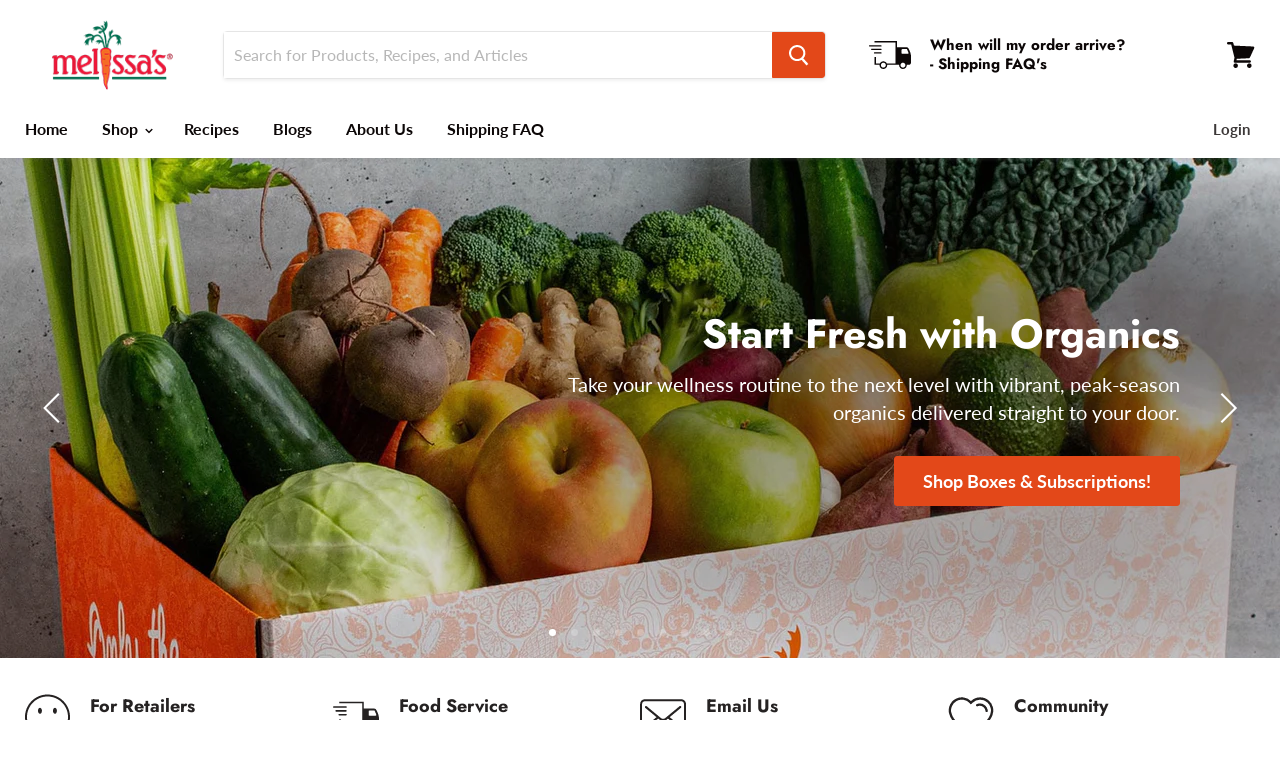

--- FILE ---
content_type: text/html; charset=utf-8
request_url: https://www.melissas.com/?ref=popsugar.com&=___psv__p_43684410__t_w_
body_size: 82340
content:















<!doctype html>
<html class="no-js no-touch" lang="en">
  <head>
    <script
  type="text/javascript"
  defer="true"
  src="//static.ctctcdn.com/asset/tracking/loader.umd.js?c=4c097b55-dc5c-48fd-a5ad-e074d55512b8"
></script>
 
<!--Content in content_for_header -->
<!--LayoutHub-Embed--><link rel="stylesheet" type="text/css" href="[data-uri]" media="all">
<!--LH--><!--/LayoutHub-Embed--><meta charset="utf-8">
    <meta http-equiv="x-ua-compatible" content="IE=edge">

    <link rel="preconnect" href="https://cdn.shopify.com">
    <link rel="preconnect" href="https://fonts.shopifycdn.com">
    <link rel="preconnect" href="https://v.shopify.com">
    <link rel="preconnect" href="https://cdn.shopifycloud.com">
<script type="text/javascript" defer="true" src="//static.ctctcdn.com/asset/tracking/loader.umd.js?c=4c097b55-dc5c-48fd-a5ad-e074d55512b8"></script>
    <title>Melissa&#39;s Produce — Melissas Produce</title>
    <script src="https://cdncozyantitheft.addons.business/js/script_tags/melissas-produce/XOgh0oXBCkFwr69Q842fsIsPqoJgVgeL.js?shop=melissas-produce.myshopify.com" type="text/javascript"></script>
    
      <meta name="description" content="Fresh Fruit, Vegetables, and Gift Baskets. We sell specialty produce, including fruit gifts and vegetable gifts, okinawan sweet potatoes, coquitos, banana leaves, steamed beans, jackfruit, pink pineapple, organic produce, tropical produce, and more!">
    

    
  <link rel="shortcut icon" href="//www.melissas.com/cdn/shop/files/MelissasCarrotFavicon2_32x32.jpg?v=1741268218" type="image/png">


    
      <link rel="canonical" href="https://www.melissas.com/">
    

    <meta name="viewport" content="width=device-width">

    
    















<meta property="og:site_name" content="Melissas Produce">
<meta property="og:url" content="https://www.melissas.com/">
<meta property="og:title" content="Melissa&#39;s Produce">
<meta property="og:type" content="website">
<meta property="og:description" content="Fresh Fruit, Vegetables, and Gift Baskets. We sell specialty produce, including fruit gifts and vegetable gifts, okinawan sweet potatoes, coquitos, banana leaves, steamed beans, jackfruit, pink pineapple, organic produce, tropical produce, and more!">













  <meta name="twitter:site" content="@MelissasProduce">








<meta name="twitter:title" content="Melissa&#39;s Produce">
<meta name="twitter:description" content="Fresh Fruit, Vegetables, and Gift Baskets. We sell specialty produce, including fruit gifts and vegetable gifts, okinawan sweet potatoes, coquitos, banana leaves, steamed beans, jackfruit, pink pineapple, organic produce, tropical produce, and more!">





    <link rel="preload" href="//www.melissas.com/cdn/fonts/lato/lato_n7.900f219bc7337bc57a7a2151983f0a4a4d9d5dcf.woff2" as="font" crossorigin="anonymous">
    <link rel="preload" as="style" href="//www.melissas.com/cdn/shop/t/39/assets/theme.scss.css?v=161992702335642590771767814680">

    
  <script>window.performance && window.performance.mark && window.performance.mark('shopify.content_for_header.start');</script><meta name="google-site-verification" content="axgsxu9fhybZO04I31ysNjw-2XMWP0fIDWHYQyimiZQ">
<meta name="facebook-domain-verification" content="mebxgphvch7l4gvsrxronr61eqtx4v">
<meta id="shopify-digital-wallet" name="shopify-digital-wallet" content="/33671675948/digital_wallets/dialog">
<meta name="shopify-checkout-api-token" content="8d57038babcd9a763c1f462f6c74150e">
<meta id="in-context-paypal-metadata" data-shop-id="33671675948" data-venmo-supported="false" data-environment="production" data-locale="en_US" data-paypal-v4="true" data-currency="USD">
<script async="async" src="/checkouts/internal/preloads.js?locale=en-US"></script>
<link rel="preconnect" href="https://shop.app" crossorigin="anonymous">
<script async="async" src="https://shop.app/checkouts/internal/preloads.js?locale=en-US&shop_id=33671675948" crossorigin="anonymous"></script>
<script id="apple-pay-shop-capabilities" type="application/json">{"shopId":33671675948,"countryCode":"US","currencyCode":"USD","merchantCapabilities":["supports3DS"],"merchantId":"gid:\/\/shopify\/Shop\/33671675948","merchantName":"Melissas Produce","requiredBillingContactFields":["postalAddress","email","phone"],"requiredShippingContactFields":["postalAddress","email","phone"],"shippingType":"shipping","supportedNetworks":["visa","masterCard","amex","discover","elo","jcb"],"total":{"type":"pending","label":"Melissas Produce","amount":"1.00"},"shopifyPaymentsEnabled":true,"supportsSubscriptions":true}</script>
<script id="shopify-features" type="application/json">{"accessToken":"8d57038babcd9a763c1f462f6c74150e","betas":["rich-media-storefront-analytics"],"domain":"www.melissas.com","predictiveSearch":true,"shopId":33671675948,"locale":"en"}</script>
<script>var Shopify = Shopify || {};
Shopify.shop = "melissas-produce.myshopify.com";
Shopify.locale = "en";
Shopify.currency = {"active":"USD","rate":"1.0"};
Shopify.country = "US";
Shopify.theme = {"name":"ADA Optimization Live Jan 2026","id":146187812908,"schema_name":"Empire","schema_version":"5.1.1","theme_store_id":838,"role":"main"};
Shopify.theme.handle = "null";
Shopify.theme.style = {"id":null,"handle":null};
Shopify.cdnHost = "www.melissas.com/cdn";
Shopify.routes = Shopify.routes || {};
Shopify.routes.root = "/";</script>
<script type="module">!function(o){(o.Shopify=o.Shopify||{}).modules=!0}(window);</script>
<script>!function(o){function n(){var o=[];function n(){o.push(Array.prototype.slice.apply(arguments))}return n.q=o,n}var t=o.Shopify=o.Shopify||{};t.loadFeatures=n(),t.autoloadFeatures=n()}(window);</script>
<script>
  window.ShopifyPay = window.ShopifyPay || {};
  window.ShopifyPay.apiHost = "shop.app\/pay";
  window.ShopifyPay.redirectState = null;
</script>
<script id="shop-js-analytics" type="application/json">{"pageType":"index"}</script>
<script defer="defer" async type="module" src="//www.melissas.com/cdn/shopifycloud/shop-js/modules/v2/client.init-shop-cart-sync_C5BV16lS.en.esm.js"></script>
<script defer="defer" async type="module" src="//www.melissas.com/cdn/shopifycloud/shop-js/modules/v2/chunk.common_CygWptCX.esm.js"></script>
<script type="module">
  await import("//www.melissas.com/cdn/shopifycloud/shop-js/modules/v2/client.init-shop-cart-sync_C5BV16lS.en.esm.js");
await import("//www.melissas.com/cdn/shopifycloud/shop-js/modules/v2/chunk.common_CygWptCX.esm.js");

  window.Shopify.SignInWithShop?.initShopCartSync?.({"fedCMEnabled":true,"windoidEnabled":true});

</script>
<script>
  window.Shopify = window.Shopify || {};
  if (!window.Shopify.featureAssets) window.Shopify.featureAssets = {};
  window.Shopify.featureAssets['shop-js'] = {"shop-cart-sync":["modules/v2/client.shop-cart-sync_ZFArdW7E.en.esm.js","modules/v2/chunk.common_CygWptCX.esm.js"],"init-fed-cm":["modules/v2/client.init-fed-cm_CmiC4vf6.en.esm.js","modules/v2/chunk.common_CygWptCX.esm.js"],"shop-button":["modules/v2/client.shop-button_tlx5R9nI.en.esm.js","modules/v2/chunk.common_CygWptCX.esm.js"],"shop-cash-offers":["modules/v2/client.shop-cash-offers_DOA2yAJr.en.esm.js","modules/v2/chunk.common_CygWptCX.esm.js","modules/v2/chunk.modal_D71HUcav.esm.js"],"init-windoid":["modules/v2/client.init-windoid_sURxWdc1.en.esm.js","modules/v2/chunk.common_CygWptCX.esm.js"],"shop-toast-manager":["modules/v2/client.shop-toast-manager_ClPi3nE9.en.esm.js","modules/v2/chunk.common_CygWptCX.esm.js"],"init-shop-email-lookup-coordinator":["modules/v2/client.init-shop-email-lookup-coordinator_B8hsDcYM.en.esm.js","modules/v2/chunk.common_CygWptCX.esm.js"],"init-shop-cart-sync":["modules/v2/client.init-shop-cart-sync_C5BV16lS.en.esm.js","modules/v2/chunk.common_CygWptCX.esm.js"],"avatar":["modules/v2/client.avatar_BTnouDA3.en.esm.js"],"pay-button":["modules/v2/client.pay-button_FdsNuTd3.en.esm.js","modules/v2/chunk.common_CygWptCX.esm.js"],"init-customer-accounts":["modules/v2/client.init-customer-accounts_DxDtT_ad.en.esm.js","modules/v2/client.shop-login-button_C5VAVYt1.en.esm.js","modules/v2/chunk.common_CygWptCX.esm.js","modules/v2/chunk.modal_D71HUcav.esm.js"],"init-shop-for-new-customer-accounts":["modules/v2/client.init-shop-for-new-customer-accounts_ChsxoAhi.en.esm.js","modules/v2/client.shop-login-button_C5VAVYt1.en.esm.js","modules/v2/chunk.common_CygWptCX.esm.js","modules/v2/chunk.modal_D71HUcav.esm.js"],"shop-login-button":["modules/v2/client.shop-login-button_C5VAVYt1.en.esm.js","modules/v2/chunk.common_CygWptCX.esm.js","modules/v2/chunk.modal_D71HUcav.esm.js"],"init-customer-accounts-sign-up":["modules/v2/client.init-customer-accounts-sign-up_CPSyQ0Tj.en.esm.js","modules/v2/client.shop-login-button_C5VAVYt1.en.esm.js","modules/v2/chunk.common_CygWptCX.esm.js","modules/v2/chunk.modal_D71HUcav.esm.js"],"shop-follow-button":["modules/v2/client.shop-follow-button_Cva4Ekp9.en.esm.js","modules/v2/chunk.common_CygWptCX.esm.js","modules/v2/chunk.modal_D71HUcav.esm.js"],"checkout-modal":["modules/v2/client.checkout-modal_BPM8l0SH.en.esm.js","modules/v2/chunk.common_CygWptCX.esm.js","modules/v2/chunk.modal_D71HUcav.esm.js"],"lead-capture":["modules/v2/client.lead-capture_Bi8yE_yS.en.esm.js","modules/v2/chunk.common_CygWptCX.esm.js","modules/v2/chunk.modal_D71HUcav.esm.js"],"shop-login":["modules/v2/client.shop-login_D6lNrXab.en.esm.js","modules/v2/chunk.common_CygWptCX.esm.js","modules/v2/chunk.modal_D71HUcav.esm.js"],"payment-terms":["modules/v2/client.payment-terms_CZxnsJam.en.esm.js","modules/v2/chunk.common_CygWptCX.esm.js","modules/v2/chunk.modal_D71HUcav.esm.js"]};
</script>
<script>(function() {
  var isLoaded = false;
  function asyncLoad() {
    if (isLoaded) return;
    isLoaded = true;
    var urls = ["https:\/\/app.layouthub.com\/shopify\/layouthub.js?shop=melissas-produce.myshopify.com","https:\/\/assets.smartwishlist.webmarked.net\/static\/v6\/smartwishlist.js?shop=melissas-produce.myshopify.com","https:\/\/d23dclunsivw3h.cloudfront.net\/redirect-app.js?shop=melissas-produce.myshopify.com","https:\/\/cdn-loyalty.yotpo.com\/loader\/j37oV1BfhaW8UhMX8IFfMw.js?shop=melissas-produce.myshopify.com","\/\/swymv3premium-01.azureedge.net\/code\/swym-shopify.js?shop=melissas-produce.myshopify.com","https:\/\/d1639lhkj5l89m.cloudfront.net\/js\/storefront\/uppromote.js?shop=melissas-produce.myshopify.com","https:\/\/cdncozyantitheft.addons.business\/js\/script_tags\/melissas-produce\/XOgh0oXBCkFwr69Q842fsIsPqoJgVgeL.js?shop=melissas-produce.myshopify.com","https:\/\/na.shgcdn3.com\/pixel-collector.js?shop=melissas-produce.myshopify.com"];
    for (var i = 0; i < urls.length; i++) {
      var s = document.createElement('script');
      s.type = 'text/javascript';
      s.async = true;
      s.src = urls[i];
      var x = document.getElementsByTagName('script')[0];
      x.parentNode.insertBefore(s, x);
    }
  };
  if(window.attachEvent) {
    window.attachEvent('onload', asyncLoad);
  } else {
    window.addEventListener('load', asyncLoad, false);
  }
})();</script>
<script id="__st">var __st={"a":33671675948,"offset":-28800,"reqid":"6ea0bfd4-1aae-4768-96fe-bd2b0a86d711-1768615604","pageurl":"www.melissas.com\/?cid=1gymXKQ-aQyKLLYYnElb_TM41_uZ2W768FQpx7zolT8vRJ7llK5hAOfoROMv6LkjALN-7DYBCdntA5hcJgxSPoTO_aBarDOrh9648aOfQIq0=\u0026utm_campaign=Seasons+Best+2026+email+3\u0026utm_medium=email\u0026utm_source=ctct","u":"095ef3e4b655","p":"home"};</script>
<script>window.ShopifyPaypalV4VisibilityTracking = true;</script>
<script id="captcha-bootstrap">!function(){'use strict';const t='contact',e='account',n='new_comment',o=[[t,t],['blogs',n],['comments',n],[t,'customer']],c=[[e,'customer_login'],[e,'guest_login'],[e,'recover_customer_password'],[e,'create_customer']],r=t=>t.map((([t,e])=>`form[action*='/${t}']:not([data-nocaptcha='true']) input[name='form_type'][value='${e}']`)).join(','),a=t=>()=>t?[...document.querySelectorAll(t)].map((t=>t.form)):[];function s(){const t=[...o],e=r(t);return a(e)}const i='password',u='form_key',d=['recaptcha-v3-token','g-recaptcha-response','h-captcha-response',i],f=()=>{try{return window.sessionStorage}catch{return}},m='__shopify_v',_=t=>t.elements[u];function p(t,e,n=!1){try{const o=window.sessionStorage,c=JSON.parse(o.getItem(e)),{data:r}=function(t){const{data:e,action:n}=t;return t[m]||n?{data:e,action:n}:{data:t,action:n}}(c);for(const[e,n]of Object.entries(r))t.elements[e]&&(t.elements[e].value=n);n&&o.removeItem(e)}catch(o){console.error('form repopulation failed',{error:o})}}const l='form_type',E='cptcha';function T(t){t.dataset[E]=!0}const w=window,h=w.document,L='Shopify',v='ce_forms',y='captcha';let A=!1;((t,e)=>{const n=(g='f06e6c50-85a8-45c8-87d0-21a2b65856fe',I='https://cdn.shopify.com/shopifycloud/storefront-forms-hcaptcha/ce_storefront_forms_captcha_hcaptcha.v1.5.2.iife.js',D={infoText:'Protected by hCaptcha',privacyText:'Privacy',termsText:'Terms'},(t,e,n)=>{const o=w[L][v],c=o.bindForm;if(c)return c(t,g,e,D).then(n);var r;o.q.push([[t,g,e,D],n]),r=I,A||(h.body.append(Object.assign(h.createElement('script'),{id:'captcha-provider',async:!0,src:r})),A=!0)});var g,I,D;w[L]=w[L]||{},w[L][v]=w[L][v]||{},w[L][v].q=[],w[L][y]=w[L][y]||{},w[L][y].protect=function(t,e){n(t,void 0,e),T(t)},Object.freeze(w[L][y]),function(t,e,n,w,h,L){const[v,y,A,g]=function(t,e,n){const i=e?o:[],u=t?c:[],d=[...i,...u],f=r(d),m=r(i),_=r(d.filter((([t,e])=>n.includes(e))));return[a(f),a(m),a(_),s()]}(w,h,L),I=t=>{const e=t.target;return e instanceof HTMLFormElement?e:e&&e.form},D=t=>v().includes(t);t.addEventListener('submit',(t=>{const e=I(t);if(!e)return;const n=D(e)&&!e.dataset.hcaptchaBound&&!e.dataset.recaptchaBound,o=_(e),c=g().includes(e)&&(!o||!o.value);(n||c)&&t.preventDefault(),c&&!n&&(function(t){try{if(!f())return;!function(t){const e=f();if(!e)return;const n=_(t);if(!n)return;const o=n.value;o&&e.removeItem(o)}(t);const e=Array.from(Array(32),(()=>Math.random().toString(36)[2])).join('');!function(t,e){_(t)||t.append(Object.assign(document.createElement('input'),{type:'hidden',name:u})),t.elements[u].value=e}(t,e),function(t,e){const n=f();if(!n)return;const o=[...t.querySelectorAll(`input[type='${i}']`)].map((({name:t})=>t)),c=[...d,...o],r={};for(const[a,s]of new FormData(t).entries())c.includes(a)||(r[a]=s);n.setItem(e,JSON.stringify({[m]:1,action:t.action,data:r}))}(t,e)}catch(e){console.error('failed to persist form',e)}}(e),e.submit())}));const S=(t,e)=>{t&&!t.dataset[E]&&(n(t,e.some((e=>e===t))),T(t))};for(const o of['focusin','change'])t.addEventListener(o,(t=>{const e=I(t);D(e)&&S(e,y())}));const B=e.get('form_key'),M=e.get(l),P=B&&M;t.addEventListener('DOMContentLoaded',(()=>{const t=y();if(P)for(const e of t)e.elements[l].value===M&&p(e,B);[...new Set([...A(),...v().filter((t=>'true'===t.dataset.shopifyCaptcha))])].forEach((e=>S(e,t)))}))}(h,new URLSearchParams(w.location.search),n,t,e,['guest_login'])})(!0,!0)}();</script>
<script integrity="sha256-4kQ18oKyAcykRKYeNunJcIwy7WH5gtpwJnB7kiuLZ1E=" data-source-attribution="shopify.loadfeatures" defer="defer" src="//www.melissas.com/cdn/shopifycloud/storefront/assets/storefront/load_feature-a0a9edcb.js" crossorigin="anonymous"></script>
<script crossorigin="anonymous" defer="defer" src="//www.melissas.com/cdn/shopifycloud/storefront/assets/shopify_pay/storefront-65b4c6d7.js?v=20250812"></script>
<script data-source-attribution="shopify.dynamic_checkout.dynamic.init">var Shopify=Shopify||{};Shopify.PaymentButton=Shopify.PaymentButton||{isStorefrontPortableWallets:!0,init:function(){window.Shopify.PaymentButton.init=function(){};var t=document.createElement("script");t.src="https://www.melissas.com/cdn/shopifycloud/portable-wallets/latest/portable-wallets.en.js",t.type="module",document.head.appendChild(t)}};
</script>
<script data-source-attribution="shopify.dynamic_checkout.buyer_consent">
  function portableWalletsHideBuyerConsent(e){var t=document.getElementById("shopify-buyer-consent"),n=document.getElementById("shopify-subscription-policy-button");t&&n&&(t.classList.add("hidden"),t.setAttribute("aria-hidden","true"),n.removeEventListener("click",e))}function portableWalletsShowBuyerConsent(e){var t=document.getElementById("shopify-buyer-consent"),n=document.getElementById("shopify-subscription-policy-button");t&&n&&(t.classList.remove("hidden"),t.removeAttribute("aria-hidden"),n.addEventListener("click",e))}window.Shopify?.PaymentButton&&(window.Shopify.PaymentButton.hideBuyerConsent=portableWalletsHideBuyerConsent,window.Shopify.PaymentButton.showBuyerConsent=portableWalletsShowBuyerConsent);
</script>
<script data-source-attribution="shopify.dynamic_checkout.cart.bootstrap">document.addEventListener("DOMContentLoaded",(function(){function t(){return document.querySelector("shopify-accelerated-checkout-cart, shopify-accelerated-checkout")}if(t())Shopify.PaymentButton.init();else{new MutationObserver((function(e,n){t()&&(Shopify.PaymentButton.init(),n.disconnect())})).observe(document.body,{childList:!0,subtree:!0})}}));
</script>
<link id="shopify-accelerated-checkout-styles" rel="stylesheet" media="screen" href="https://www.melissas.com/cdn/shopifycloud/portable-wallets/latest/accelerated-checkout-backwards-compat.css" crossorigin="anonymous">
<style id="shopify-accelerated-checkout-cart">
        #shopify-buyer-consent {
  margin-top: 1em;
  display: inline-block;
  width: 100%;
}

#shopify-buyer-consent.hidden {
  display: none;
}

#shopify-subscription-policy-button {
  background: none;
  border: none;
  padding: 0;
  text-decoration: underline;
  font-size: inherit;
  cursor: pointer;
}

#shopify-subscription-policy-button::before {
  box-shadow: none;
}

      </style>

<script>window.performance && window.performance.mark && window.performance.mark('shopify.content_for_header.end');</script>
  





  <script type="text/javascript">
    
      window.__shgMoneyFormat = window.__shgMoneyFormat || {"USD":{"currency":"USD","currency_symbol":"$","currency_symbol_location":"left","decimal_places":2,"decimal_separator":".","thousands_separator":","}};
    
    window.__shgCurrentCurrencyCode = window.__shgCurrentCurrencyCode || {
      currency: "USD",
      currency_symbol: "$",
      decimal_separator: ".",
      thousands_separator: ",",
      decimal_places: 2,
      currency_symbol_location: "left"
    };
  </script>




    <link href="//www.melissas.com/cdn/shop/t/39/assets/theme.scss.css?v=161992702335642590771767814680" rel="stylesheet" type="text/css" media="all" />
    <link rel="stylesheet" href="https://cdn.shopify.com/shopifycloud/shopify-plyr/v1.0/shopify-plyr.css">

    
<script>window.__pagefly_analytics_settings__={"acceptTracking":false};</script>

    

<script type="text/javascript">
  
    window.SHG_CUSTOMER = null;
  
</script>








    <script>
      (function () {
        var s = document.createElement('script'),
          e = !document.body ? document.querySelector('head') : document.body;
        s.src = 'https://acsbapp.com/apps/app/dist/js/app.js';
        s.async = true;
        s.onload = () => {
          acsbJS.init({
            statementLink: 'https://www.sitecompliance.com/accessibility-statement-melissas-com',
            feedbackLink: 'https://www.melissas.com/Articles.asp?ID=46',
            footerHtml: 'www.sitecompliance.com',
            hideMobile: false,
            hideTrigger: false,
            disableBgProcess: false,
            language: 'en',
            position: 'right',
            leadColor: '#f69900',
            triggerColor: '#146ff8',
            triggerRadius: '50%',
            triggerPositionX: 'right',
            triggerPositionY: 'bottom',
            triggerIcon: 'settings',
            triggerSize: 'medium',
            triggerOffsetX: 20,
            triggerOffsetY: 20,
            mobile: {
              triggerSize: 'small',
              triggerPositionX: 'right',
              triggerPositionY: 'bottom',
              triggerOffsetX: 0,
              triggerOffsetY: 0,
              triggerRadius: '50%',
            },
          });
        };
        e.appendChild(s);
      })();
    </script>

    
    <meta name="facebook-domain-verification" content="r7acerxiiememv9bp70uxnvzm8jjmt">
    <!-- Facebook Pixel Code -->
    <script>
      !(function (f, b, e, v, n, t, s) {
        if (f.fbq) return;
        n = f.fbq = function () {
          n.callMethod ? n.callMethod.apply(n, arguments) : n.queue.push(arguments);
        };
        if (!f._fbq) f._fbq = n;
        n.push = n;
        n.loaded = !0;
        n.version = '2.0';
        n.queue = [];
        t = b.createElement(e);
        t.async = !0;
        t.src = v;
        s = b.getElementsByTagName(e)[0];
        s.parentNode.insertBefore(t, s);
      })(window, document, 'script', 'https://connect.facebook.net/en_US/fbevents.js');
      fbq('init', '{660724690629513}');
      fbq('track', 'PageView');
    </script>
    <noscript>
      <img
        height="1"
        width="1"
        style="display:none"
        src="https://www.facebook.com/tr?id={660724690629513}&ev=PageView&noscript=1"
      >
    </noscript>
    <!-- End Facebook Pixel Code -->
    <!-- Pinterest Tag -->
    <script>
      !(function (e) {
        if (!window.pintrk) {
          window.pintrk = function () {
            window.pintrk.queue.push(Array.prototype.slice.call(arguments));
          };
          var n = window.pintrk;
          (n.queue = []), (n.version = '3.0');
          var t = document.createElement('script');
          (t.async = !0), (t.src = e);
          var r = document.getElementsByTagName('script')[0];
          r.parentNode.insertBefore(t, r);
        }
      })('https://s.pinimg.com/ct/core.js');
      pintrk('load', '2614219270185', { em: '<user_email_address>' });
      pintrk('page');
    </script>
    <noscript>
      <img
        height="1"
        width="1"
        style="display:none;"
        alt=""
        src="https://ct.pinterest.com/v3/?event=init&tid=2614219270185&pd[em]=<hashed_email_address>&noscript=1"
      >
    </noscript>
    <!-- end Pinterest Tag -->
    <meta name="p:domain_verify" content="2df35f85f55eb1320f527a4946f0a12e">

    





    <script src="https://cdn-widgetsrepository.yotpo.com/v1/loader/j37oV1BfhaW8UhMX8IFfMw" async></script>

    
    <link href="//www.melissas.com/cdn/shop/t/39/assets/hc-custom.css?v=18792768602130728741767814680" rel="stylesheet" type="text/css" media="all" />
  <!-- BEGIN app block: shopify://apps/mappy-store-locator/blocks/bss-sl-script/edfca2bd-82ad-413c-b32c-580d239b17ab --><script id="bss-locator-config-data">
    var locatorData = {"storeId":7300,"domain":"melissas-produce.myshopify.com","styleId":"cf4f5a2b0f0436f","pageId":106359914540,"redirectToPage":"hatch-pepper-roasting","apiKey":"AIzaSyDCLyu5UxhGU-A5HAnnSShyJY2bEmdGd9I","translation":"{\"radius\":\"Radius\",\"tagOption\":\"Select tag\",\"tag\":\"Tag\",\"countries\":\"Countries\",\"countryOption\":\"Select country\",\"findStore\":\"Find Store\",\"store\":\"Stores\",\"find_my_location\":\"Find my location\",\"schedule\":\"Schedule\",\"phone\":\"Phone\",\"email\":\"Email\",\"website\":\"Website\",\"fax\":\"Fax\",\"address\":\"Address\",\"enter_your_location\":\"Enter your location\",\"list\":\"List\",\"map\":\"Map\",\"monday\":\"MONDAY\",\"tuesday\":\"TUESDAY\",\"wednesday\":\"WEDNESDAY\",\"thursday\":\"THURSDAY\",\"friday\":\"FRIDAY\",\"saturday\":\"SATURDAY\",\"sunday\":\"SUNDAY\",\"allday\":\"ALLDAY\",\"product\":\"Product\",\"dayoff\":\"DAYOFF\",\"distance\":\"Distance\",\"notFound\":\"Not found any stores\",\"noLimit\":\"No limit\",\"youAreHere\":\"You are here\",\"all\":\"All\",\"clearAllFilter\":\"Clear all filter\",\"filterByCountry\":\"Filter by country\",\"searchResult\":\"Search result\",\"searchByLocation\":\"Location\",\"searchByPhone\":\"Phone\",\"searchByStoreName\":\"Store name\",\"searchByZipCode\":\"ZIP code\",\"enterPhoneNumber\":\"Enter phone number\",\"enterStoreName\":\"Enter store name\",\"enterZipCode\":\"Enter ZIP code\"}","planCode":"free","mapType":0,"mapStyleType":0,"customStyleId":"","zoom_map":"7","scheduleMenu":1,"addressMenu":1,"additionalAddressMenu":1,"phoneMenu":1,"faxMenu":0,"emailMenu":0,"websiteMenu":0,"storeLinkMenu":0,"notShowColonMenu":0,"scheduleMap":1,"addressMap":1,"additionalAddressMap":1,"phoneMap":1,"faxMap":0,"emailMap":0,"websiteMap":0,"storeLinkMap":0,"notShowColonMap":0,"directionLinkMenu":1,"directionLinkMap":1,"contactButtonLinkMenu":0,"contactButtonLinkMap":0,"autoDetectAddress":1,"radiusSearch":0,"defaultRadius":50,"searchResultQuantityDisplay":-1,"tagSearch":0,"tagOption":1,"countryOption":0,"pageTitle":"<h1 style=\"text-align: center;\">Hatch Pepper Roasting<br>Store Locator</h1>","pageDescription":"<p>Hatch Pepper Roasting dates and locations are listed individually on the map. Please click in to the location to see updated dates and times.</p>\n<p><span style=\"font-size: 11.0pt; font-family: 'Calibri',sans-serif; mso-fareast-font-family: Aptos; mso-fareast-theme-font: minor-latin; mso-ligatures: standardcontextual; mso-ansi-language: EN-US; mso-fareast-language: EN-US; mso-bidi-language: AR-SA;\">If a store near you isn't on our Roasting Location map, check with your local grocery or supermarket to see if they'll carry our fresh or roasted peppers this season. Also,&nbsp; for hot, extra hot and extra extra hot varieties, please contact your local store directly for availability.</span></p>\n<p>Thank you!</p>","showPageTitle":1,"showPageDescription":1,"showCountryFilter":0,"selectLocation":1,"selectPhone":0,"selectStoreName":1,"selectZipCode":1,"template":1,"templateCase":5,"layout":2,"enableSearchButton":1,"searchBarPosition":0,"distanceUnit":"miles","zoomCountLocation":0,"customFieldMap":1,"customFieldMenu":1,"defaultLat":null,"defaultLng":null,"manual_default_address":0,"showAllAddress":0,"orderLocations":"priority","detectViewport":0,"createdAt":"2025-05-09T18:07:31.000Z","formActive":0,"formTitleActive":0,"formTitle":"","formDescription":"","formCustomCss":"","isNewPlaceAPI":false,"isRestricted":false,"tagList":[],"locationCount":2}
    if (typeof BSS_SL == 'undefined' || locatorData != "") {
        let storeLocators = []
        let tagList = []
        
        
        

        

        let mapPopupData = {"id":6864,"shop_domain":"melissas-produce.myshopify.com","enable":0,"pages":"specific_url,/pages/hatch-pepper-roasting-dates-locations-2025","icon":"https://cms.mappy-app.com/image/location-pin.svg","show_search_bar":0,"show_on_mobile":1,"show_on_desktop":1,"mobile_position":"top-left","desktop_position":"top-left","newPages":"specific_url,/pages/hatch-pepper-roasting-dates-locations-2025","typePage":"specific_url","show_on_desktop_css":"@media only screen and (min-width: 749px) {\n                #bss-map-popup {\n                    top: 6px;\n                    left: 5px;\n                }\n            }","show_on_mobile_css":"@media only screen and (max-width: 749px) {\n                #bss-map-popup {\n                    top: 6px;\n                    left: 5px;\n                }\n            }"}
        let isWatermark = 0
        var translationData = {"originalTranslation":{"all":"All","fax":"Fax","map":"Map","tag":"Tag","list":"List","email":"Email","phone":"Phone","store":"Stores","allday":"ALLDAY","dayoff":"DAYOFF","friday":"FRIDAY","monday":"MONDAY","radius":"Radius","sunday":"SUNDAY","address":"Address","noLimit":"No limit","product":"Product","tuesday":"TUESDAY","website":"Website","distance":"Distance","notFound":"Not found any stores","saturday":"SATURDAY","schedule":"Schedule","thursday":"THURSDAY","countries":"Countries","findStore":"Find Store","storeList":"Store list","tagOption":"Select tag","wednesday":"WEDNESDAY","youAreHere":"You are here","enterZipCode":"Enter ZIP code","searchResult":"Search result","countryOption":"Select country","directionLink":"Get directions","searchByPhone":"Phone","clearAllFilter":"Clear all filter","enterStoreName":"Enter store name","filterByCountry":"Filter by country","searchByZipCode":"ZIP code","enterPhoneNumber":"Enter phone number","find_my_location":"Find my location","searchByLocation":"Location","enterTextOptimize":"For the nearest stores to your current address to display on the map, enter the address and click Search button ","searchByStoreName":"Store name","enter_your_location":"Enter your location or zip code"},"translations":{"en":{"all":"All","fax":"Fax","map":"Map","tag":"Tag","list":"List","email":"Email","phone":"Phone","store":"Stores","allday":"ALLDAY","dayoff":"DAYOFF","friday":"FRIDAY","monday":"MONDAY","radius":"Radius","sunday":"SUNDAY","address":"Address","noLimit":"No limit","product":"Product","tuesday":"TUESDAY","website":"Website","distance":"Distance","notFound":"Not found any stores","saturday":"SATURDAY","schedule":"Schedule","thursday":"THURSDAY","countries":"Countries","findStore":"Find Store","storeList":"Store list","tagOption":"Select tag","wednesday":"WEDNESDAY","youAreHere":"You are here","enterZipCode":"Enter ZIP code","searchResult":"Search result","countryOption":"Select country","directionLink":"Get directions","searchByPhone":"Phone","clearAllFilter":"Clear all filter","enterStoreName":"Enter store name","filterByCountry":"Filter by country","searchByZipCode":"ZIP code","enterPhoneNumber":"Enter phone number","find_my_location":"Find my location","searchByLocation":"Location","enterTextOptimize":"For the nearest stores to your current address to display on the map, enter the address and click Search button ","searchByStoreName":"Store name","enter_your_location":"Enter your location"}}};
        var BSS_SL_metaobject = {"isUseMetaobject":true,"storefrontAccessToken":"7785dec4096940df066b798a34df4cd4","apiVersion":"2025-01"};
        var BSS_SL = {
            ...locatorData,
            isWatermark,
            isOldUnlimited: locatorData.defaultRadius === 100 && !BSS_SL_metaobject,
            configData: storeLocators,
            tagData: tagList,
            enablePopup: mapPopupData.enable,
            pages: mapPopupData.newPages,
            typePage: mapPopupData.typePage,
            icon: mapPopupData.icon,
            showSearchBar: mapPopupData.show_search_bar,
            showOnMobile: mapPopupData.show_on_mobile,
            showOnDesktop: mapPopupData.show_on_desktop,
            mobilePosition: mapPopupData.mobile_position,
            desktopPosition: mapPopupData.desktop_position,
        };
    }
    Object.defineProperty(BSS_SL, 'planCode', { writable: false, configurable: false });
</script>
<script>
    function fn(){
        if (typeof BSS_SL.configData == 'undefined') {
                if(window.location.pathname == '/pages/store-locator' && document.getElementById("PageContainer")) document.getElementById("PageContainer").remove();
            }
        }
    if (document.readyState === "complete" || document.readyState === "interactive") setTimeout(fn, 1);
    else document.addEventListener("DOMContentLoaded", fn);
</script>


<script id="bss-locator-script">
    function bssLoadScript(src, callback) {
        const scriptTag = document.createElement("script");
        document.head.appendChild(scriptTag);
        scriptTag.defer = true;
        scriptTag.src = src;
        scriptTag.className = 'bss-script';
        if (callback) scriptTag.addEventListener('load', callback);
    }
    
    function loadScriptsSequentially(scripts) {
        return scripts.reduce((promise, script) => {
            return promise.then(() => {
                return new Promise((resolve) => {
                    bssLoadScript(script, resolve);
                });
            });
        }, Promise.resolve());
    }
    let scriptLocator = [
        "https://cdn.shopify.com/extensions/019bc654-620b-7d97-a088-3db7c49f6b0e/store-locator-sever-211/assets/bss-sl.js"
    ];
    if (BSS_SL.mapType) {
        if (BSS_SL.zoomCountLocation == 0) {
            scriptLocator.unshift(`https://cdn.shopify.com/extensions/019bc654-620b-7d97-a088-3db7c49f6b0e/store-locator-sever-211/assets/leaflet.markercluster.js`);
        }
        scriptLocator.unshift(`https://cdn.shopify.com/extensions/019bc654-620b-7d97-a088-3db7c49f6b0e/store-locator-sever-211/assets/autocomplete.min.js`);
        scriptLocator.unshift(`https://cdn.shopify.com/extensions/019bc654-620b-7d97-a088-3db7c49f6b0e/store-locator-sever-211/assets/leaflet.js`);
    } else if (BSS_SL.zoomCountLocation == 0) {
        scriptLocator.unshift(`https://cdn.shopify.com/extensions/019bc654-620b-7d97-a088-3db7c49f6b0e/store-locator-sever-211/assets/marker-clusterer.js`);
    }
	loadScriptsSequentially(scriptLocator).then(() => {
        console.log('%c 😎😍🤩 STORE LOCATOR 🤩😍😎 ', 'font-weight: 600; font-size: 12px; background: rgb(255,175,175); background: radial-gradient(circle, rgba(255,175,175,1) 17%, rgba(233,189,148,1) 74%); color: #ffffff; padding: 4px 5px; border-radius: 15px');
        const storeLocatorEl = document.querySelector('#store-locator-page');
        if (storeLocatorEl) {
            storeLocatorEl.style.display = 'block'
        }
    });
</script>


<script id="bss-locator-config-setting">
    if (typeof BSS_SL == 'undefined') var BSS_SL = {};
    
    
</script>

    <script>function bssFixSupportFullWidthMap(BSS_SL) {
 // Write code here
 if((window.location.pathname.includes('/hatch-pepper-roasting') || window.location.pathname.includes(BSS_SL.redirectToPage)) && !document.querySelector('#dynamic-style')) {
   const styleTag = document.createElement('style');
   styleTag.id = 'dynamic-style';

    const cssRules = `
      @media screen and (min-width: 768px) {
        .page-content {
            max-width: 80% !important;
        }
      }
    `;

    styleTag.innerHTML = cssRules;
    document.head.appendChild(styleTag);
 }
}</script>

<!-- END app block --><!-- BEGIN app block: shopify://apps/sc-easy-redirects/blocks/app/be3f8dbd-5d43-46b4-ba43-2d65046054c2 -->
    <!-- common for all pages -->
    
    
        <script src="https://cdn.shopify.com/extensions/264f3360-3201-4ab7-9087-2c63466c86a3/sc-easy-redirects-5/assets/esc-redirect-app-live-feature.js" async></script>
    




<!-- END app block --><script src="https://cdn.shopify.com/extensions/019b7cd0-6587-73c3-9937-bcc2249fa2c4/lb-upsell-227/assets/lb-selleasy.js" type="text/javascript" defer="defer"></script>
<link href="https://cdn.shopify.com/extensions/019bc654-620b-7d97-a088-3db7c49f6b0e/store-locator-sever-211/assets/bss-sl.css" rel="stylesheet" type="text/css" media="all">
<meta property="og:image" content="https://cdn.shopify.com/s/files/1/0336/7167/5948/files/Melissas_Logo_No_Back_Transparent_17b07fcd-45c9-44b9-b026-b7b6a8f759bb.png?v=1741268219" />
<meta property="og:image:secure_url" content="https://cdn.shopify.com/s/files/1/0336/7167/5948/files/Melissas_Logo_No_Back_Transparent_17b07fcd-45c9-44b9-b026-b7b6a8f759bb.png?v=1741268219" />
<meta property="og:image:width" content="490" />
<meta property="og:image:height" content="281" />
<meta property="og:image:alt" content="Image of Melissa's Produce logo with carrot" />
<link href="https://monorail-edge.shopifysvc.com" rel="dns-prefetch">
<script>(function(){if ("sendBeacon" in navigator && "performance" in window) {try {var session_token_from_headers = performance.getEntriesByType('navigation')[0].serverTiming.find(x => x.name == '_s').description;} catch {var session_token_from_headers = undefined;}var session_cookie_matches = document.cookie.match(/_shopify_s=([^;]*)/);var session_token_from_cookie = session_cookie_matches && session_cookie_matches.length === 2 ? session_cookie_matches[1] : "";var session_token = session_token_from_headers || session_token_from_cookie || "";function handle_abandonment_event(e) {var entries = performance.getEntries().filter(function(entry) {return /monorail-edge.shopifysvc.com/.test(entry.name);});if (!window.abandonment_tracked && entries.length === 0) {window.abandonment_tracked = true;var currentMs = Date.now();var navigation_start = performance.timing.navigationStart;var payload = {shop_id: 33671675948,url: window.location.href,navigation_start,duration: currentMs - navigation_start,session_token,page_type: "index"};window.navigator.sendBeacon("https://monorail-edge.shopifysvc.com/v1/produce", JSON.stringify({schema_id: "online_store_buyer_site_abandonment/1.1",payload: payload,metadata: {event_created_at_ms: currentMs,event_sent_at_ms: currentMs}}));}}window.addEventListener('pagehide', handle_abandonment_event);}}());</script>
<script id="web-pixels-manager-setup">(function e(e,d,r,n,o){if(void 0===o&&(o={}),!Boolean(null===(a=null===(i=window.Shopify)||void 0===i?void 0:i.analytics)||void 0===a?void 0:a.replayQueue)){var i,a;window.Shopify=window.Shopify||{};var t=window.Shopify;t.analytics=t.analytics||{};var s=t.analytics;s.replayQueue=[],s.publish=function(e,d,r){return s.replayQueue.push([e,d,r]),!0};try{self.performance.mark("wpm:start")}catch(e){}var l=function(){var e={modern:/Edge?\/(1{2}[4-9]|1[2-9]\d|[2-9]\d{2}|\d{4,})\.\d+(\.\d+|)|Firefox\/(1{2}[4-9]|1[2-9]\d|[2-9]\d{2}|\d{4,})\.\d+(\.\d+|)|Chrom(ium|e)\/(9{2}|\d{3,})\.\d+(\.\d+|)|(Maci|X1{2}).+ Version\/(15\.\d+|(1[6-9]|[2-9]\d|\d{3,})\.\d+)([,.]\d+|)( \(\w+\)|)( Mobile\/\w+|) Safari\/|Chrome.+OPR\/(9{2}|\d{3,})\.\d+\.\d+|(CPU[ +]OS|iPhone[ +]OS|CPU[ +]iPhone|CPU IPhone OS|CPU iPad OS)[ +]+(15[._]\d+|(1[6-9]|[2-9]\d|\d{3,})[._]\d+)([._]\d+|)|Android:?[ /-](13[3-9]|1[4-9]\d|[2-9]\d{2}|\d{4,})(\.\d+|)(\.\d+|)|Android.+Firefox\/(13[5-9]|1[4-9]\d|[2-9]\d{2}|\d{4,})\.\d+(\.\d+|)|Android.+Chrom(ium|e)\/(13[3-9]|1[4-9]\d|[2-9]\d{2}|\d{4,})\.\d+(\.\d+|)|SamsungBrowser\/([2-9]\d|\d{3,})\.\d+/,legacy:/Edge?\/(1[6-9]|[2-9]\d|\d{3,})\.\d+(\.\d+|)|Firefox\/(5[4-9]|[6-9]\d|\d{3,})\.\d+(\.\d+|)|Chrom(ium|e)\/(5[1-9]|[6-9]\d|\d{3,})\.\d+(\.\d+|)([\d.]+$|.*Safari\/(?![\d.]+ Edge\/[\d.]+$))|(Maci|X1{2}).+ Version\/(10\.\d+|(1[1-9]|[2-9]\d|\d{3,})\.\d+)([,.]\d+|)( \(\w+\)|)( Mobile\/\w+|) Safari\/|Chrome.+OPR\/(3[89]|[4-9]\d|\d{3,})\.\d+\.\d+|(CPU[ +]OS|iPhone[ +]OS|CPU[ +]iPhone|CPU IPhone OS|CPU iPad OS)[ +]+(10[._]\d+|(1[1-9]|[2-9]\d|\d{3,})[._]\d+)([._]\d+|)|Android:?[ /-](13[3-9]|1[4-9]\d|[2-9]\d{2}|\d{4,})(\.\d+|)(\.\d+|)|Mobile Safari.+OPR\/([89]\d|\d{3,})\.\d+\.\d+|Android.+Firefox\/(13[5-9]|1[4-9]\d|[2-9]\d{2}|\d{4,})\.\d+(\.\d+|)|Android.+Chrom(ium|e)\/(13[3-9]|1[4-9]\d|[2-9]\d{2}|\d{4,})\.\d+(\.\d+|)|Android.+(UC? ?Browser|UCWEB|U3)[ /]?(15\.([5-9]|\d{2,})|(1[6-9]|[2-9]\d|\d{3,})\.\d+)\.\d+|SamsungBrowser\/(5\.\d+|([6-9]|\d{2,})\.\d+)|Android.+MQ{2}Browser\/(14(\.(9|\d{2,})|)|(1[5-9]|[2-9]\d|\d{3,})(\.\d+|))(\.\d+|)|K[Aa][Ii]OS\/(3\.\d+|([4-9]|\d{2,})\.\d+)(\.\d+|)/},d=e.modern,r=e.legacy,n=navigator.userAgent;return n.match(d)?"modern":n.match(r)?"legacy":"unknown"}(),u="modern"===l?"modern":"legacy",c=(null!=n?n:{modern:"",legacy:""})[u],f=function(e){return[e.baseUrl,"/wpm","/b",e.hashVersion,"modern"===e.buildTarget?"m":"l",".js"].join("")}({baseUrl:d,hashVersion:r,buildTarget:u}),m=function(e){var d=e.version,r=e.bundleTarget,n=e.surface,o=e.pageUrl,i=e.monorailEndpoint;return{emit:function(e){var a=e.status,t=e.errorMsg,s=(new Date).getTime(),l=JSON.stringify({metadata:{event_sent_at_ms:s},events:[{schema_id:"web_pixels_manager_load/3.1",payload:{version:d,bundle_target:r,page_url:o,status:a,surface:n,error_msg:t},metadata:{event_created_at_ms:s}}]});if(!i)return console&&console.warn&&console.warn("[Web Pixels Manager] No Monorail endpoint provided, skipping logging."),!1;try{return self.navigator.sendBeacon.bind(self.navigator)(i,l)}catch(e){}var u=new XMLHttpRequest;try{return u.open("POST",i,!0),u.setRequestHeader("Content-Type","text/plain"),u.send(l),!0}catch(e){return console&&console.warn&&console.warn("[Web Pixels Manager] Got an unhandled error while logging to Monorail."),!1}}}}({version:r,bundleTarget:l,surface:e.surface,pageUrl:self.location.href,monorailEndpoint:e.monorailEndpoint});try{o.browserTarget=l,function(e){var d=e.src,r=e.async,n=void 0===r||r,o=e.onload,i=e.onerror,a=e.sri,t=e.scriptDataAttributes,s=void 0===t?{}:t,l=document.createElement("script"),u=document.querySelector("head"),c=document.querySelector("body");if(l.async=n,l.src=d,a&&(l.integrity=a,l.crossOrigin="anonymous"),s)for(var f in s)if(Object.prototype.hasOwnProperty.call(s,f))try{l.dataset[f]=s[f]}catch(e){}if(o&&l.addEventListener("load",o),i&&l.addEventListener("error",i),u)u.appendChild(l);else{if(!c)throw new Error("Did not find a head or body element to append the script");c.appendChild(l)}}({src:f,async:!0,onload:function(){if(!function(){var e,d;return Boolean(null===(d=null===(e=window.Shopify)||void 0===e?void 0:e.analytics)||void 0===d?void 0:d.initialized)}()){var d=window.webPixelsManager.init(e)||void 0;if(d){var r=window.Shopify.analytics;r.replayQueue.forEach((function(e){var r=e[0],n=e[1],o=e[2];d.publishCustomEvent(r,n,o)})),r.replayQueue=[],r.publish=d.publishCustomEvent,r.visitor=d.visitor,r.initialized=!0}}},onerror:function(){return m.emit({status:"failed",errorMsg:"".concat(f," has failed to load")})},sri:function(e){var d=/^sha384-[A-Za-z0-9+/=]+$/;return"string"==typeof e&&d.test(e)}(c)?c:"",scriptDataAttributes:o}),m.emit({status:"loading"})}catch(e){m.emit({status:"failed",errorMsg:(null==e?void 0:e.message)||"Unknown error"})}}})({shopId: 33671675948,storefrontBaseUrl: "https://www.melissas.com",extensionsBaseUrl: "https://extensions.shopifycdn.com/cdn/shopifycloud/web-pixels-manager",monorailEndpoint: "https://monorail-edge.shopifysvc.com/unstable/produce_batch",surface: "storefront-renderer",enabledBetaFlags: ["2dca8a86"],webPixelsConfigList: [{"id":"842104876","configuration":"{\"accountID\":\"selleasy-metrics-track\"}","eventPayloadVersion":"v1","runtimeContext":"STRICT","scriptVersion":"5aac1f99a8ca74af74cea751ede503d2","type":"APP","apiClientId":5519923,"privacyPurposes":[],"dataSharingAdjustments":{"protectedCustomerApprovalScopes":["read_customer_email","read_customer_name","read_customer_personal_data"]}},{"id":"595787820","configuration":"{\"shopDomain\":\"melissas-produce.myshopify.com\",\"shopId\":\"699\"}","eventPayloadVersion":"v1","runtimeContext":"STRICT","scriptVersion":"140e88a03709c8736e874ecb90daecb8","type":"APP","apiClientId":3653839,"privacyPurposes":["ANALYTICS","MARKETING","SALE_OF_DATA"],"dataSharingAdjustments":{"protectedCustomerApprovalScopes":[]}},{"id":"439582764","configuration":"{\"config\":\"{\\\"pixel_id\\\":\\\"G-DNCJGNSVDF\\\",\\\"target_country\\\":\\\"US\\\",\\\"gtag_events\\\":[{\\\"type\\\":\\\"search\\\",\\\"action_label\\\":[\\\"G-DNCJGNSVDF\\\",\\\"AW-319152761\\\/jROeCOHG0rIYEPnEl5gB\\\"]},{\\\"type\\\":\\\"begin_checkout\\\",\\\"action_label\\\":[\\\"G-DNCJGNSVDF\\\",\\\"AW-319152761\\\/ZIKxCOfG0rIYEPnEl5gB\\\"]},{\\\"type\\\":\\\"view_item\\\",\\\"action_label\\\":[\\\"G-DNCJGNSVDF\\\",\\\"AW-319152761\\\/zbzJCN7G0rIYEPnEl5gB\\\",\\\"MC-S2RKVP65G0\\\"]},{\\\"type\\\":\\\"purchase\\\",\\\"action_label\\\":[\\\"G-DNCJGNSVDF\\\",\\\"AW-319152761\\\/UriBCNjG0rIYEPnEl5gB\\\",\\\"MC-S2RKVP65G0\\\"]},{\\\"type\\\":\\\"page_view\\\",\\\"action_label\\\":[\\\"G-DNCJGNSVDF\\\",\\\"AW-319152761\\\/niYQCNvG0rIYEPnEl5gB\\\",\\\"MC-S2RKVP65G0\\\"]},{\\\"type\\\":\\\"add_payment_info\\\",\\\"action_label\\\":[\\\"G-DNCJGNSVDF\\\",\\\"AW-319152761\\\/tYbXCOrG0rIYEPnEl5gB\\\"]},{\\\"type\\\":\\\"add_to_cart\\\",\\\"action_label\\\":[\\\"G-DNCJGNSVDF\\\",\\\"AW-319152761\\\/fx06COTG0rIYEPnEl5gB\\\"]}],\\\"enable_monitoring_mode\\\":false}\"}","eventPayloadVersion":"v1","runtimeContext":"OPEN","scriptVersion":"b2a88bafab3e21179ed38636efcd8a93","type":"APP","apiClientId":1780363,"privacyPurposes":[],"dataSharingAdjustments":{"protectedCustomerApprovalScopes":["read_customer_address","read_customer_email","read_customer_name","read_customer_personal_data","read_customer_phone"]}},{"id":"337838124","configuration":"{\"tagID\":\"2614219270185\"}","eventPayloadVersion":"v1","runtimeContext":"STRICT","scriptVersion":"18031546ee651571ed29edbe71a3550b","type":"APP","apiClientId":3009811,"privacyPurposes":["ANALYTICS","MARKETING","SALE_OF_DATA"],"dataSharingAdjustments":{"protectedCustomerApprovalScopes":["read_customer_address","read_customer_email","read_customer_name","read_customer_personal_data","read_customer_phone"]}},{"id":"155975724","configuration":"{\"site_id\":\"a2415d2a-7709-498f-9bb5-4cec64dec8fc\",\"analytics_endpoint\":\"https:\\\/\\\/na.shgcdn3.com\"}","eventPayloadVersion":"v1","runtimeContext":"STRICT","scriptVersion":"695709fc3f146fa50a25299517a954f2","type":"APP","apiClientId":1158168,"privacyPurposes":["ANALYTICS","MARKETING","SALE_OF_DATA"],"dataSharingAdjustments":{"protectedCustomerApprovalScopes":["read_customer_personal_data"]}},{"id":"150470700","configuration":"{\"pixel_id\":\"431481272687276\",\"pixel_type\":\"facebook_pixel\",\"metaapp_system_user_token\":\"-\"}","eventPayloadVersion":"v1","runtimeContext":"OPEN","scriptVersion":"ca16bc87fe92b6042fbaa3acc2fbdaa6","type":"APP","apiClientId":2329312,"privacyPurposes":["ANALYTICS","MARKETING","SALE_OF_DATA"],"dataSharingAdjustments":{"protectedCustomerApprovalScopes":["read_customer_address","read_customer_email","read_customer_name","read_customer_personal_data","read_customer_phone"]}},{"id":"149815340","configuration":"{\"shopId\":\"71060\",\"env\":\"production\",\"metaData\":\"[]\"}","eventPayloadVersion":"v1","runtimeContext":"STRICT","scriptVersion":"8e11013497942cd9be82d03af35714e6","type":"APP","apiClientId":2773553,"privacyPurposes":[],"dataSharingAdjustments":{"protectedCustomerApprovalScopes":["read_customer_address","read_customer_email","read_customer_name","read_customer_personal_data","read_customer_phone"]}},{"id":"7012396","eventPayloadVersion":"1","runtimeContext":"LAX","scriptVersion":"36","type":"CUSTOM","privacyPurposes":["ANALYTICS","MARKETING","SALE_OF_DATA"],"name":"GA4 Anlytics"},{"id":"shopify-app-pixel","configuration":"{}","eventPayloadVersion":"v1","runtimeContext":"STRICT","scriptVersion":"0450","apiClientId":"shopify-pixel","type":"APP","privacyPurposes":["ANALYTICS","MARKETING"]},{"id":"shopify-custom-pixel","eventPayloadVersion":"v1","runtimeContext":"LAX","scriptVersion":"0450","apiClientId":"shopify-pixel","type":"CUSTOM","privacyPurposes":["ANALYTICS","MARKETING"]}],isMerchantRequest: false,initData: {"shop":{"name":"Melissas Produce","paymentSettings":{"currencyCode":"USD"},"myshopifyDomain":"melissas-produce.myshopify.com","countryCode":"US","storefrontUrl":"https:\/\/www.melissas.com"},"customer":null,"cart":null,"checkout":null,"productVariants":[],"purchasingCompany":null},},"https://www.melissas.com/cdn","fcfee988w5aeb613cpc8e4bc33m6693e112",{"modern":"","legacy":""},{"shopId":"33671675948","storefrontBaseUrl":"https:\/\/www.melissas.com","extensionBaseUrl":"https:\/\/extensions.shopifycdn.com\/cdn\/shopifycloud\/web-pixels-manager","surface":"storefront-renderer","enabledBetaFlags":"[\"2dca8a86\"]","isMerchantRequest":"false","hashVersion":"fcfee988w5aeb613cpc8e4bc33m6693e112","publish":"custom","events":"[[\"page_viewed\",{}]]"});</script><script>
  window.ShopifyAnalytics = window.ShopifyAnalytics || {};
  window.ShopifyAnalytics.meta = window.ShopifyAnalytics.meta || {};
  window.ShopifyAnalytics.meta.currency = 'USD';
  var meta = {"page":{"pageType":"home","requestId":"6ea0bfd4-1aae-4768-96fe-bd2b0a86d711-1768615604"}};
  for (var attr in meta) {
    window.ShopifyAnalytics.meta[attr] = meta[attr];
  }
</script>
<script class="analytics">
  (function () {
    var customDocumentWrite = function(content) {
      var jquery = null;

      if (window.jQuery) {
        jquery = window.jQuery;
      } else if (window.Checkout && window.Checkout.$) {
        jquery = window.Checkout.$;
      }

      if (jquery) {
        jquery('body').append(content);
      }
    };

    var hasLoggedConversion = function(token) {
      if (token) {
        return document.cookie.indexOf('loggedConversion=' + token) !== -1;
      }
      return false;
    }

    var setCookieIfConversion = function(token) {
      if (token) {
        var twoMonthsFromNow = new Date(Date.now());
        twoMonthsFromNow.setMonth(twoMonthsFromNow.getMonth() + 2);

        document.cookie = 'loggedConversion=' + token + '; expires=' + twoMonthsFromNow;
      }
    }

    var trekkie = window.ShopifyAnalytics.lib = window.trekkie = window.trekkie || [];
    if (trekkie.integrations) {
      return;
    }
    trekkie.methods = [
      'identify',
      'page',
      'ready',
      'track',
      'trackForm',
      'trackLink'
    ];
    trekkie.factory = function(method) {
      return function() {
        var args = Array.prototype.slice.call(arguments);
        args.unshift(method);
        trekkie.push(args);
        return trekkie;
      };
    };
    for (var i = 0; i < trekkie.methods.length; i++) {
      var key = trekkie.methods[i];
      trekkie[key] = trekkie.factory(key);
    }
    trekkie.load = function(config) {
      trekkie.config = config || {};
      trekkie.config.initialDocumentCookie = document.cookie;
      var first = document.getElementsByTagName('script')[0];
      var script = document.createElement('script');
      script.type = 'text/javascript';
      script.onerror = function(e) {
        var scriptFallback = document.createElement('script');
        scriptFallback.type = 'text/javascript';
        scriptFallback.onerror = function(error) {
                var Monorail = {
      produce: function produce(monorailDomain, schemaId, payload) {
        var currentMs = new Date().getTime();
        var event = {
          schema_id: schemaId,
          payload: payload,
          metadata: {
            event_created_at_ms: currentMs,
            event_sent_at_ms: currentMs
          }
        };
        return Monorail.sendRequest("https://" + monorailDomain + "/v1/produce", JSON.stringify(event));
      },
      sendRequest: function sendRequest(endpointUrl, payload) {
        // Try the sendBeacon API
        if (window && window.navigator && typeof window.navigator.sendBeacon === 'function' && typeof window.Blob === 'function' && !Monorail.isIos12()) {
          var blobData = new window.Blob([payload], {
            type: 'text/plain'
          });

          if (window.navigator.sendBeacon(endpointUrl, blobData)) {
            return true;
          } // sendBeacon was not successful

        } // XHR beacon

        var xhr = new XMLHttpRequest();

        try {
          xhr.open('POST', endpointUrl);
          xhr.setRequestHeader('Content-Type', 'text/plain');
          xhr.send(payload);
        } catch (e) {
          console.log(e);
        }

        return false;
      },
      isIos12: function isIos12() {
        return window.navigator.userAgent.lastIndexOf('iPhone; CPU iPhone OS 12_') !== -1 || window.navigator.userAgent.lastIndexOf('iPad; CPU OS 12_') !== -1;
      }
    };
    Monorail.produce('monorail-edge.shopifysvc.com',
      'trekkie_storefront_load_errors/1.1',
      {shop_id: 33671675948,
      theme_id: 146187812908,
      app_name: "storefront",
      context_url: window.location.href,
      source_url: "//www.melissas.com/cdn/s/trekkie.storefront.cd680fe47e6c39ca5d5df5f0a32d569bc48c0f27.min.js"});

        };
        scriptFallback.async = true;
        scriptFallback.src = '//www.melissas.com/cdn/s/trekkie.storefront.cd680fe47e6c39ca5d5df5f0a32d569bc48c0f27.min.js';
        first.parentNode.insertBefore(scriptFallback, first);
      };
      script.async = true;
      script.src = '//www.melissas.com/cdn/s/trekkie.storefront.cd680fe47e6c39ca5d5df5f0a32d569bc48c0f27.min.js';
      first.parentNode.insertBefore(script, first);
    };
    trekkie.load(
      {"Trekkie":{"appName":"storefront","development":false,"defaultAttributes":{"shopId":33671675948,"isMerchantRequest":null,"themeId":146187812908,"themeCityHash":"4101108703821731797","contentLanguage":"en","currency":"USD"},"isServerSideCookieWritingEnabled":true,"monorailRegion":"shop_domain","enabledBetaFlags":["65f19447"]},"Session Attribution":{},"S2S":{"facebookCapiEnabled":true,"source":"trekkie-storefront-renderer","apiClientId":580111}}
    );

    var loaded = false;
    trekkie.ready(function() {
      if (loaded) return;
      loaded = true;

      window.ShopifyAnalytics.lib = window.trekkie;

      var originalDocumentWrite = document.write;
      document.write = customDocumentWrite;
      try { window.ShopifyAnalytics.merchantGoogleAnalytics.call(this); } catch(error) {};
      document.write = originalDocumentWrite;

      window.ShopifyAnalytics.lib.page(null,{"pageType":"home","requestId":"6ea0bfd4-1aae-4768-96fe-bd2b0a86d711-1768615604","shopifyEmitted":true});

      var match = window.location.pathname.match(/checkouts\/(.+)\/(thank_you|post_purchase)/)
      var token = match? match[1]: undefined;
      if (!hasLoggedConversion(token)) {
        setCookieIfConversion(token);
        
      }
    });


        var eventsListenerScript = document.createElement('script');
        eventsListenerScript.async = true;
        eventsListenerScript.src = "//www.melissas.com/cdn/shopifycloud/storefront/assets/shop_events_listener-3da45d37.js";
        document.getElementsByTagName('head')[0].appendChild(eventsListenerScript);

})();</script>
  <script>
  if (!window.ga || (window.ga && typeof window.ga !== 'function')) {
    window.ga = function ga() {
      (window.ga.q = window.ga.q || []).push(arguments);
      if (window.Shopify && window.Shopify.analytics && typeof window.Shopify.analytics.publish === 'function') {
        window.Shopify.analytics.publish("ga_stub_called", {}, {sendTo: "google_osp_migration"});
      }
      console.error("Shopify's Google Analytics stub called with:", Array.from(arguments), "\nSee https://help.shopify.com/manual/promoting-marketing/pixels/pixel-migration#google for more information.");
    };
    if (window.Shopify && window.Shopify.analytics && typeof window.Shopify.analytics.publish === 'function') {
      window.Shopify.analytics.publish("ga_stub_initialized", {}, {sendTo: "google_osp_migration"});
    }
  }
</script>
<script
  defer
  src="https://www.melissas.com/cdn/shopifycloud/perf-kit/shopify-perf-kit-3.0.4.min.js"
  data-application="storefront-renderer"
  data-shop-id="33671675948"
  data-render-region="gcp-us-central1"
  data-page-type="index"
  data-theme-instance-id="146187812908"
  data-theme-name="Empire"
  data-theme-version="5.1.1"
  data-monorail-region="shop_domain"
  data-resource-timing-sampling-rate="10"
  data-shs="true"
  data-shs-beacon="true"
  data-shs-export-with-fetch="true"
  data-shs-logs-sample-rate="1"
  data-shs-beacon-endpoint="https://www.melissas.com/api/collect"
></script>
</head>

  <body class="template-index" data-instant-allow-query-string>
    <!-- Google Tag Manager (noscript) -->
    <noscript
      ><iframe
        src="https://www.googletagmanager.com/ns.html?id=GTM-KCPPHBC"
        height="0"
        width="0"
        style="display:none;visibility:hidden"
      ></iframe
    ></noscript>
    <!-- End Google Tag Manager (noscript) -->
    <script>
      document.documentElement.className = document.documentElement.className.replace(/\bno-js\b/, 'js');
      if (window.Shopify && window.Shopify.designMode) document.documentElement.className += ' in-theme-editor';
      if ('ontouchstart' in window || (window.DocumentTouch && document instanceof DocumentTouch))
        document.documentElement.className = document.documentElement.className.replace(/\bno-touch\b/, 'has-touch');
    </script>
    <a class="skip-to-main" href="#site-main">Skip to content</a>
    <div id="shopify-section-static-announcement" class="shopify-section site-announcement"><script
  type="application/json"
  data-section-id="static-announcement"
  data-section-type="static-announcement">
</script>











</div>
    <header
      class="site-header site-header-nav--open"
      role="banner"
      data-site-header
    >
      <div id="shopify-section-static-header" class="shopify-section site-header-wrapper"><script
  type="application/json"
  data-section-id="static-header"
  data-section-type="static-header"
  data-section-data>
  {
    "settings": {
      "sticky_header": false,
      "live_search": {
        "enable": true,
        "enable_images": true,
        "enable_content": true,
        "money_format": "${{amount}}",
        "context": {
          "view_all_results": "View all results",
          "view_all_products": "View all products",
          "content_results": {
            "title": "Pages \u0026amp; Posts",
            "no_results": "No results."
          },
          "no_results_products": {
            "title": "No products for “*terms*”.",
            "title_in_category": "No products for “*terms*” in *category*.",
            "message": "Sorry, we couldn’t find any matches."
          }
        }
      }
    },
    "currency": {
      "enable": false,
      "shop_currency": "USD",
      "default_currency": "USD",
      "display_format": "money_format",
      "money_format": "${{amount}}",
      "money_format_no_currency": "${{amount}}",
      "money_format_currency": "${{amount}} USD"
    }
  }
</script>




<style data-shopify>
  .site-logo {
    max-width: 174px;
    max-height: 54px;
  }
</style>

<div
  class="
    site-header-main
    
  "
  data-site-header-main
  
  
>
  <button class="site-header-menu-toggle" data-menu-toggle>
    <div class="site-header-menu-toggle--button" tabindex="-1">
      <span class="toggle-icon--bar toggle-icon--bar-top"></span>
      <span class="toggle-icon--bar toggle-icon--bar-middle"></span>
      <span class="toggle-icon--bar toggle-icon--bar-bottom"></span>
      <span class="visually-hidden">Menu</span>
    </div>
  </button>

  

  <div
    class="
      site-header-main-content
      
    "
  >
    <div class="site-header-logo">
      <a
        class="site-logo"
        href="/">
        
          
          

          

  

  <img
    
      src="//www.melissas.com/cdn/shop/files/Melissas_Logo_2022_R_200x80_Official_Transparent_200x80.png?v=1741270284"
    
    alt="Image of Melissa&#39;s Produce Logo"

    
      data-rimg
      srcset="//www.melissas.com/cdn/shop/files/Melissas_Logo_2022_R_200x80_Official_Transparent_200x80.png?v=1741270284 1x"
    

    class="site-logo-image"
    
    
  >




        
      </a>
    </div>

    



<div class="live-search" data-live-search><form
    class="
      live-search-form
      form-fields-inline
      
    "
    action="/search"
    method="get"
    role="search"
    aria-label="Product"
    data-live-search-form
  >
    <input type="hidden" name="type" value="article,page,product">
    <div class="form-field no-label"><span class="form-field-select-wrapper live-search-filter-wrapper">
          <select class="live-search-filter" data-live-search-filter data-filter-all="All categories">
            
            <option value="" selected>All categories</option>
            <option value="" disabled>------</option>
            
          </select>
          <label class="live-search-filter-label form-field-select" data-live-search-filter-label>All categories
</label>
          <svg
  aria-hidden="true"
  focusable="false"
  role="presentation"
  xmlns="http://www.w3.org/2000/svg"
  width="8"
  height="6"
  viewBox="0 0 8 6"
>
  <g fill="currentColor" fill-rule="evenodd">
    <polygon class="icon-chevron-down-left" points="4 5.371 7.668 1.606 6.665 .629 4 3.365"/>
    <polygon class="icon-chevron-down-right" points="4 3.365 1.335 .629 1.335 .629 .332 1.606 4 5.371"/>
  </g>
</svg>

        </span><input
        class="form-field-input live-search-form-field"
        type="text"
        name="q"
        aria-label="Search"
        placeholder="Search for Products, Recipes, and Articles"
        
        autocomplete="off"
        data-live-search-input>
      <button
        class="live-search-takeover-cancel"
        type="button"
        data-live-search-takeover-cancel>
        Cancel
      </button>

      <button
        class="live-search-button button-primary"
        type="submit"
        aria-label="Search"
        data-live-search-submit
      >
        <span class="search-icon search-icon--inactive">
          <svg
  aria-hidden="true"
  focusable="false"
  role="presentation"
  xmlns="http://www.w3.org/2000/svg"
  width="20"
  height="21"
  viewBox="0 0 20 21"
>
  <path fill="currentColor" fill-rule="evenodd" d="M12.514 14.906a8.264 8.264 0 0 1-4.322 1.21C3.668 16.116 0 12.513 0 8.07 0 3.626 3.668.023 8.192.023c4.525 0 8.193 3.603 8.193 8.047 0 2.033-.769 3.89-2.035 5.307l4.999 5.552-1.775 1.597-5.06-5.62zm-4.322-.843c3.37 0 6.102-2.684 6.102-5.993 0-3.31-2.732-5.994-6.102-5.994S2.09 4.76 2.09 8.07c0 3.31 2.732 5.993 6.102 5.993z"/>
</svg>
        </span>
        <span class="search-icon search-icon--active">
          <svg
  aria-hidden="true"
  focusable="false"
  role="presentation"
  width="26"
  height="26"
  viewBox="0 0 26 26"
  xmlns="http://www.w3.org/2000/svg"
>
  <g fill-rule="nonzero" fill="currentColor">
    <path d="M13 26C5.82 26 0 20.18 0 13S5.82 0 13 0s13 5.82 13 13-5.82 13-13 13zm0-3.852a9.148 9.148 0 1 0 0-18.296 9.148 9.148 0 0 0 0 18.296z" opacity=".29"/><path d="M13 26c7.18 0 13-5.82 13-13a1.926 1.926 0 0 0-3.852 0A9.148 9.148 0 0 1 13 22.148 1.926 1.926 0 0 0 13 26z"/>
  </g>
</svg>
        </span>
      </button>
    </div>

    <div class="search-flydown" data-live-search-flydown>
      <div class="search-flydown--placeholder" data-live-search-placeholder>
        <div class="search-flydown--product-items">
          
            <a class="search-flydown--product search-flydown--product" href="#">
              
                <div class="search-flydown--product-image">
                  <svg class="placeholder--image placeholder--content-image" xmlns="http://www.w3.org/2000/svg" viewBox="0 0 525.5 525.5"><path d="M324.5 212.7H203c-1.6 0-2.8 1.3-2.8 2.8V308c0 1.6 1.3 2.8 2.8 2.8h121.6c1.6 0 2.8-1.3 2.8-2.8v-92.5c0-1.6-1.3-2.8-2.9-2.8zm1.1 95.3c0 .6-.5 1.1-1.1 1.1H203c-.6 0-1.1-.5-1.1-1.1v-92.5c0-.6.5-1.1 1.1-1.1h121.6c.6 0 1.1.5 1.1 1.1V308z"/><path d="M210.4 299.5H240v.1s.1 0 .2-.1h75.2v-76.2h-105v76.2zm1.8-7.2l20-20c1.6-1.6 3.8-2.5 6.1-2.5s4.5.9 6.1 2.5l1.5 1.5 16.8 16.8c-12.9 3.3-20.7 6.3-22.8 7.2h-27.7v-5.5zm101.5-10.1c-20.1 1.7-36.7 4.8-49.1 7.9l-16.9-16.9 26.3-26.3c1.6-1.6 3.8-2.5 6.1-2.5s4.5.9 6.1 2.5l27.5 27.5v7.8zm-68.9 15.5c9.7-3.5 33.9-10.9 68.9-13.8v13.8h-68.9zm68.9-72.7v46.8l-26.2-26.2c-1.9-1.9-4.5-3-7.3-3s-5.4 1.1-7.3 3l-26.3 26.3-.9-.9c-1.9-1.9-4.5-3-7.3-3s-5.4 1.1-7.3 3l-18.8 18.8V225h101.4z"/><path d="M232.8 254c4.6 0 8.3-3.7 8.3-8.3s-3.7-8.3-8.3-8.3-8.3 3.7-8.3 8.3 3.7 8.3 8.3 8.3zm0-14.9c3.6 0 6.6 2.9 6.6 6.6s-2.9 6.6-6.6 6.6-6.6-2.9-6.6-6.6 3-6.6 6.6-6.6z"/></svg>
                </div>
              

              <div class="search-flydown--product-text">
                <span class="search-flydown--product-title placeholder--content-text"></span>
                <span class="search-flydown--product-price placeholder--content-text"></span>
              </div>
            </a>
          
            <a class="search-flydown--product search-flydown--product" href="#">
              
                <div class="search-flydown--product-image">
                  <svg class="placeholder--image placeholder--content-image" xmlns="http://www.w3.org/2000/svg" viewBox="0 0 525.5 525.5"><path d="M324.5 212.7H203c-1.6 0-2.8 1.3-2.8 2.8V308c0 1.6 1.3 2.8 2.8 2.8h121.6c1.6 0 2.8-1.3 2.8-2.8v-92.5c0-1.6-1.3-2.8-2.9-2.8zm1.1 95.3c0 .6-.5 1.1-1.1 1.1H203c-.6 0-1.1-.5-1.1-1.1v-92.5c0-.6.5-1.1 1.1-1.1h121.6c.6 0 1.1.5 1.1 1.1V308z"/><path d="M210.4 299.5H240v.1s.1 0 .2-.1h75.2v-76.2h-105v76.2zm1.8-7.2l20-20c1.6-1.6 3.8-2.5 6.1-2.5s4.5.9 6.1 2.5l1.5 1.5 16.8 16.8c-12.9 3.3-20.7 6.3-22.8 7.2h-27.7v-5.5zm101.5-10.1c-20.1 1.7-36.7 4.8-49.1 7.9l-16.9-16.9 26.3-26.3c1.6-1.6 3.8-2.5 6.1-2.5s4.5.9 6.1 2.5l27.5 27.5v7.8zm-68.9 15.5c9.7-3.5 33.9-10.9 68.9-13.8v13.8h-68.9zm68.9-72.7v46.8l-26.2-26.2c-1.9-1.9-4.5-3-7.3-3s-5.4 1.1-7.3 3l-26.3 26.3-.9-.9c-1.9-1.9-4.5-3-7.3-3s-5.4 1.1-7.3 3l-18.8 18.8V225h101.4z"/><path d="M232.8 254c4.6 0 8.3-3.7 8.3-8.3s-3.7-8.3-8.3-8.3-8.3 3.7-8.3 8.3 3.7 8.3 8.3 8.3zm0-14.9c3.6 0 6.6 2.9 6.6 6.6s-2.9 6.6-6.6 6.6-6.6-2.9-6.6-6.6 3-6.6 6.6-6.6z"/></svg>
                </div>
              

              <div class="search-flydown--product-text">
                <span class="search-flydown--product-title placeholder--content-text"></span>
                <span class="search-flydown--product-price placeholder--content-text"></span>
              </div>
            </a>
          
            <a class="search-flydown--product search-flydown--product" href="#">
              
                <div class="search-flydown--product-image">
                  <svg class="placeholder--image placeholder--content-image" xmlns="http://www.w3.org/2000/svg" viewBox="0 0 525.5 525.5"><path d="M324.5 212.7H203c-1.6 0-2.8 1.3-2.8 2.8V308c0 1.6 1.3 2.8 2.8 2.8h121.6c1.6 0 2.8-1.3 2.8-2.8v-92.5c0-1.6-1.3-2.8-2.9-2.8zm1.1 95.3c0 .6-.5 1.1-1.1 1.1H203c-.6 0-1.1-.5-1.1-1.1v-92.5c0-.6.5-1.1 1.1-1.1h121.6c.6 0 1.1.5 1.1 1.1V308z"/><path d="M210.4 299.5H240v.1s.1 0 .2-.1h75.2v-76.2h-105v76.2zm1.8-7.2l20-20c1.6-1.6 3.8-2.5 6.1-2.5s4.5.9 6.1 2.5l1.5 1.5 16.8 16.8c-12.9 3.3-20.7 6.3-22.8 7.2h-27.7v-5.5zm101.5-10.1c-20.1 1.7-36.7 4.8-49.1 7.9l-16.9-16.9 26.3-26.3c1.6-1.6 3.8-2.5 6.1-2.5s4.5.9 6.1 2.5l27.5 27.5v7.8zm-68.9 15.5c9.7-3.5 33.9-10.9 68.9-13.8v13.8h-68.9zm68.9-72.7v46.8l-26.2-26.2c-1.9-1.9-4.5-3-7.3-3s-5.4 1.1-7.3 3l-26.3 26.3-.9-.9c-1.9-1.9-4.5-3-7.3-3s-5.4 1.1-7.3 3l-18.8 18.8V225h101.4z"/><path d="M232.8 254c4.6 0 8.3-3.7 8.3-8.3s-3.7-8.3-8.3-8.3-8.3 3.7-8.3 8.3 3.7 8.3 8.3 8.3zm0-14.9c3.6 0 6.6 2.9 6.6 6.6s-2.9 6.6-6.6 6.6-6.6-2.9-6.6-6.6 3-6.6 6.6-6.6z"/></svg>
                </div>
              

              <div class="search-flydown--product-text">
                <span class="search-flydown--product-title placeholder--content-text"></span>
                <span class="search-flydown--product-price placeholder--content-text"></span>
              </div>
            </a>
          
        </div>
      </div>

      <div class="search-flydown--results search-flydown--results--content-enabled" data-live-search-results></div>

      
    </div>
  </form>
</div>


    
      <div class="small-promo">
        
          <span
            class="
              small-promo-icon
              
                small-promo-icon--svg
              
            "
          >
            
              
                <svg width="60" height="40" viewBox="0 0 60 40">      <path fill="currentColor" fill-rule="evenodd" transform="translate(-263.000000, -117.000000)" d="M289,151.5 C289,154.537566 286.537566,157 283.5,157 C280.462434,157 278,154.537566 278,151.5 C278,151.331455 278.007581,151.164681 278.022422,151 L271,151 L271,140 L273,140 L273,149 L278.59971,149 C279.510065,147.219162 281.362657,146 283.5,146 C285.637343,146 287.489935,147.219162 288.40029,148.999999 L301,149 L301,119 L271,119 L271,117 L303,117 L303,126 L316.723739,126 C317.85789,126 318.895087,126.639588 319.404327,127.652985 L320.786845,130.404226 C322.242105,133.300224 323,136.496398 323,139.737476 L323,148 C323,149.656854 321.656854,151 320,151 L316.977578,151 C316.992419,151.164681 317,151.331455 317,151.5 C317,154.537566 314.537566,157 311.5,157 C308.462434,157 306,154.537566 306,151.5 C306,151.331455 306.007581,151.164681 306.022422,151 L288.977578,151 C288.992419,151.164681 289,151.331455 289,151.5 Z M319.417229,134.516568 L319.417798,134.118058 C319.418189,133.844298 319.362374,133.573373 319.253808,133.32206 L317.177681,128.516129 L310.567164,128.516129 C310.014879,128.516129 309.567164,128.963844 309.567164,129.516129 L309.567164,134.330091 C309.567164,134.882376 310.014879,135.330091 310.567164,135.330091 L318.602544,135.330091 C319.052028,135.330091 319.416588,134.966052 319.417229,134.516568 Z M311.5,155 C313.432997,155 315,153.432997 315,151.5 C315,149.567003 313.432997,148 311.5,148 C309.567003,148 308,149.567003 308,151.5 C308,153.432997 309.567003,155 311.5,155 Z M283.5,155 C285.432997,155 287,153.432997 287,151.5 C287,149.567003 285.432997,148 283.5,148 C281.567003,148 280,149.567003 280,151.5 C280,153.432997 281.567003,155 283.5,155 Z M264,123 L280,123 C280.552285,123 281,123.447715 281,124 C281,124.552285 280.552285,125 280,125 L264,125 C263.447715,125 263,124.552285 263,124 C263,123.447715 263.447715,123 264,123 Z M267,128 L280,128 C280.552285,128 281,128.447715 281,129 C281,129.552285 280.552285,130 280,130 L267,130 C266.447715,130 266,129.552285 266,129 C266,128.447715 266.447715,128 267,128 Z M271,133 L280,133 C280.552285,133 281,133.447715 281,134 C281,134.552285 280.552285,135 280,135 L271,135 C270.447715,135 270,134.552285 270,134 C270,133.447715 270.447715,133 271,133 Z"/>    </svg>                                                  

            
          </span>
        

        <div class="small-promo-content">
          
            <span class="small-promo-heading">
              When will my order arrive? - Shipping FAQ&#39;s
            </span>
          

          

          
        </div>

        
          <a
            class="small-promo--link"
            href="/pages/shipping-information"
            aria-label="Shipping Faq"
          >
            <span class="sr-only" style="position: absolute;width: 1px;height: 1px;padding: 0;margin: -1px;overflow: hidden;clip: rect(0, 0, 0, 0);border: 0;">Shipping Faq</span>
          </a>
        

      </div>

    
  </div>

  <div class="site-header-cart">
    <a class="site-header-cart--button" href="/cart">
      <span
        class="site-header-cart--count "
        data-header-cart-count="">
      </span>

      <svg
  aria-hidden="true"
  focusable="false"
  role="presentation"
  width="28"
  height="26"
  viewBox="0 10 28 26"
  xmlns="http://www.w3.org/2000/svg"
>
  <path fill="currentColor" fill-rule="evenodd" d="M26.15 14.488L6.977 13.59l-.666-2.661C6.159 10.37 5.704 10 5.127 10H1.213C.547 10 0 10.558 0 11.238c0 .68.547 1.238 1.213 1.238h2.974l3.337 13.249-.82 3.465c-.092.371 0 .774.212 1.053.243.31.576.465.94.465H22.72c.667 0 1.214-.558 1.214-1.239 0-.68-.547-1.238-1.214-1.238H9.434l.333-1.423 12.135-.589c.455-.03.85-.31 1.032-.712l4.247-9.286c.181-.34.151-.774-.06-1.144-.212-.34-.577-.589-.97-.589zM22.297 36c-1.256 0-2.275-1.04-2.275-2.321 0-1.282 1.019-2.322 2.275-2.322s2.275 1.04 2.275 2.322c0 1.281-1.02 2.321-2.275 2.321zM10.92 33.679C10.92 34.96 9.9 36 8.646 36 7.39 36 6.37 34.96 6.37 33.679c0-1.282 1.019-2.322 2.275-2.322s2.275 1.04 2.275 2.322z"/>
</svg>
      <span class="visually-hidden">View cart</span>
    </a>
  </div>
</div>

<div
  class="
    site-navigation-wrapper

    
      site-navigation--has-actions
    

    
  "
  data-site-navigation
  id="site-header-nav"
>
  <nav
    class="site-navigation"
    aria-label="Main"
  >
    




<ul
  class="navmenu navmenu-depth-1"
  data-navmenu
  aria-label="Main Menu "
>
  
    
    

    
    
    
    
    
<li
      class="navmenu-item            navmenu-id-home      "
      
      
      
    >
      <a
        class="navmenu-link  navmenu-link-active"
        href="/"
        
      >
        Home
        
      </a>

      
    </li>
  
    
    

    
    
    
    
    
<li
      class="navmenu-item      navmenu-item-parent      navmenu-id-shop      navmenu-meganav-item-parent"
      data-navmenu-meganav-trigger
      data-navmenu-parent
      
    >
      <a
        class="navmenu-link navmenu-link-parent "
        href="/pages/shop"
        
          aria-haspopup="true"
          aria-expanded="false"
        
      >
        Shop
        
          <span
            class="navmenu-icon navmenu-icon-depth-1"
            data-navmenu-trigger
          >
            <svg
  aria-hidden="true"
  focusable="false"
  role="presentation"
  xmlns="http://www.w3.org/2000/svg"
  width="8"
  height="6"
  viewBox="0 0 8 6"
>
  <g fill="currentColor" fill-rule="evenodd">
    <polygon class="icon-chevron-down-left" points="4 5.371 7.668 1.606 6.665 .629 4 3.365"/>
    <polygon class="icon-chevron-down-right" points="4 3.365 1.335 .629 1.335 .629 .332 1.606 4 5.371"/>
  </g>
</svg>

          </span>
        
      </a>

      
        
          




<div
  class="navmenu-submenu  navmenu-meganav  navmenu-meganav--desktop"
  data-navmenu-submenu
  data-meganav-menu
  data-meganav-id="1517255946962"
>
  <div class="navmenu-meganav-wrapper">
    



    <ul
      class="navmenu  navmenu-depth-2  navmenu-meganav-items"
      
    >
      
<li
          class="navmenu-item          navmenu-item-parent          navmenu-id-gifts          navmenu-meganav-item"
          data-navmenu-trigger
          data-navmenu-parent
          >
          <a href="/pages/gifts" class="navmenu-item-text navmenu-link-parent">
            Gifts
          </a>

          
            

<button
  class="navmenu-button"
  data-navmenu-trigger
  aria-expanded="false"
>
  <div class="navmenu-button-wrapper" tabindex="-1">
    <span class="navmenu-icon navmenu-icon-depth-">
      
      <svg
  aria-hidden="true"
  focusable="false"
  role="presentation"
  xmlns="http://www.w3.org/2000/svg"
  width="8"
  height="6"
  viewBox="0 0 8 6"
>
  <g fill="currentColor" fill-rule="evenodd">
    <polygon class="icon-chevron-down-left" points="4 5.371 7.668 1.606 6.665 .629 4 3.365"/>
    <polygon class="icon-chevron-down-right" points="4 3.365 1.335 .629 1.335 .629 .332 1.606 4 5.371"/>
  </g>
</svg>

    </span>
    <span class="visually-hidden">Gifts</span>
  </div>
</button>

          

          





<ul
  class="navmenu navmenu-depth-3 navmenu-submenu"
  data-navmenu
  data-navmenu-submenu
  aria-label="Main Menu "
>
  
    

    
    

    
    

    
      <li
        class="navmenu-item navmenu-id-all-gift-baskets"
      >
        <a
          class="navmenu-link "
          href="/collections/gift-baskets"
        >
          All Gift Baskets
</a>
      </li>
    
  
    

    
    

    
    

    
      <li
        class="navmenu-item navmenu-id-special-holiday-gifts"
      >
        <a
          class="navmenu-link "
          href="/collections/holiday-baskets"
        >
          Special Holiday Gifts
</a>
      </li>
    
  
    

    
    

    
    

    
      <li
        class="navmenu-item navmenu-id-wine-gifts"
      >
        <a
          class="navmenu-link "
          href="/collections/wine"
        >
          Wine Gifts
</a>
      </li>
    
  
    

    
    

    
    

    
      <li
        class="navmenu-item navmenu-id-boxes-subscriptions"
      >
        <a
          class="navmenu-link "
          href="/collections/boxes-and-subscriptions"
        >
          Boxes & Subscriptions
</a>
      </li>
    
  
    

    
    

    
    

    
      <li
        class="navmenu-item navmenu-id-culinary-kit-gifts"
      >
        <a
          class="navmenu-link "
          href="/collections/culinary-kits"
        >
          Culinary Kit Gifts
</a>
      </li>
    
  
    

    
    

    
    

    
      <li
        class="navmenu-item navmenu-id-gift-cards"
      >
        <a
          class="navmenu-link "
          href="/products/gift-cards"
        >
          Gift Cards
</a>
      </li>
    
  
    

    
    

    
    

    
      <li
        class="navmenu-item navmenu-id-corporate-gifting"
      >
        <a
          class="navmenu-link "
          href="/pages/corporate-gifts"
        >
          Corporate Gifting
</a>
      </li>
    
  
    

    
    

    
    

    
      <li
        class="navmenu-item navmenu-id-luxe-items"
      >
        <a
          class="navmenu-link "
          href="/collections/lux-items"
        >
          Luxe Items
</a>
      </li>
    
  
    

    
    

    
    

    
      <li
        class="navmenu-item navmenu-id-all-gifts"
      >
        <a
          class="navmenu-link "
          href="/collections/all-gifts"
        >
          All Gifts
</a>
      </li>
    
  
</ul>

        </li>
      
<li
          class="navmenu-item          navmenu-item-parent          navmenu-id-fruits          navmenu-meganav-item"
          data-navmenu-trigger
          data-navmenu-parent
          >
          <a href="/pages/fruits" class="navmenu-item-text navmenu-link-parent">
            Fruits
          </a>

          
            

<button
  class="navmenu-button"
  data-navmenu-trigger
  aria-expanded="false"
>
  <div class="navmenu-button-wrapper" tabindex="-1">
    <span class="navmenu-icon navmenu-icon-depth-">
      
      <svg
  aria-hidden="true"
  focusable="false"
  role="presentation"
  xmlns="http://www.w3.org/2000/svg"
  width="8"
  height="6"
  viewBox="0 0 8 6"
>
  <g fill="currentColor" fill-rule="evenodd">
    <polygon class="icon-chevron-down-left" points="4 5.371 7.668 1.606 6.665 .629 4 3.365"/>
    <polygon class="icon-chevron-down-right" points="4 3.365 1.335 .629 1.335 .629 .332 1.606 4 5.371"/>
  </g>
</svg>

    </span>
    <span class="visually-hidden">Fruits</span>
  </div>
</button>

          

          





<ul
  class="navmenu navmenu-depth-3 navmenu-submenu"
  data-navmenu
  data-navmenu-submenu
  aria-label="Main Menu "
>
  
    

    
    

    
    

    
      <li
        class="navmenu-item navmenu-id-apples"
      >
        <a
          class="navmenu-link "
          href="/collections/apples"
        >
          Apples
</a>
      </li>
    
  
    

    
    

    
    

    
      <li
        class="navmenu-item navmenu-id-bananas"
      >
        <a
          class="navmenu-link "
          href="/collections/bananas"
        >
          Bananas
</a>
      </li>
    
  
    

    
    

    
    

    
      <li
        class="navmenu-item navmenu-id-berries"
      >
        <a
          class="navmenu-link "
          href="/collections/berries"
        >
          Berries
</a>
      </li>
    
  
    

    
    

    
    

    
      <li
        class="navmenu-item navmenu-id-citrus"
      >
        <a
          class="navmenu-link "
          href="/collections/citrus"
        >
          Citrus
</a>
      </li>
    
  
    

    
    

    
    

    
      <li
        class="navmenu-item navmenu-id-dates-figs"
      >
        <a
          class="navmenu-link "
          href="/collections/dates-figs"
        >
          Dates & Figs
</a>
      </li>
    
  
    

    
    

    
    

    
      <li
        class="navmenu-item navmenu-id-grapes"
      >
        <a
          class="navmenu-link "
          href="/collections/grapes"
        >
          Grapes
</a>
      </li>
    
  
    

    
    

    
    

    
      <li
        class="navmenu-item navmenu-id-mangos"
      >
        <a
          class="navmenu-link "
          href="/collections/mangoes"
        >
          Mangos
</a>
      </li>
    
  
    

    
    

    
    

    
      <li
        class="navmenu-item navmenu-id-melons"
      >
        <a
          class="navmenu-link "
          href="/collections/melons"
        >
          Melons
</a>
      </li>
    
  
    

    
    

    
    

    
      <li
        class="navmenu-item navmenu-id-organic-fruit"
      >
        <a
          class="navmenu-link "
          href="/collections/organic-fruit"
        >
          Organic Fruit
</a>
      </li>
    
  
    

    
    

    
    

    
      <li
        class="navmenu-item navmenu-id-pears"
      >
        <a
          class="navmenu-link "
          href="/collections/pears"
        >
          Pears
</a>
      </li>
    
  
    

    
    

    
    

    
      <li
        class="navmenu-item navmenu-id-pineapples"
      >
        <a
          class="navmenu-link "
          href="/collections/pineapples"
        >
          Pineapples
</a>
      </li>
    
  
    

    
    

    
    

    
      <li
        class="navmenu-item navmenu-id-stone-fruit"
      >
        <a
          class="navmenu-link "
          href="/collections/stone-fruit"
        >
          Stone Fruit
</a>
      </li>
    
  
    

    
    

    
    

    
      <li
        class="navmenu-item navmenu-id-tropicals"
      >
        <a
          class="navmenu-link "
          href="/collections/tropical-exotic-fruit"
        >
          Tropicals
</a>
      </li>
    
  
    

    
    

    
    

    
      <li
        class="navmenu-item navmenu-id-seasons-best"
      >
        <a
          class="navmenu-link "
          href="/collections/seasons-best"
        >
          Season's Best
</a>
      </li>
    
  
    

    
    

    
    

    
      <li
        class="navmenu-item navmenu-id-all-fruit"
      >
        <a
          class="navmenu-link "
          href="/collections/all-fruit"
        >
          All Fruit
</a>
      </li>
    
  
    

    
    

    
    

    
      <li
        class="navmenu-item navmenu-id-fruit-gifts"
      >
        <a
          class="navmenu-link "
          href="/collections/fruit-gifts"
        >
          Fruit Gifts
</a>
      </li>
    
  
</ul>

        </li>
      
<li
          class="navmenu-item          navmenu-item-parent          navmenu-id-vegetables          navmenu-meganav-item"
          data-navmenu-trigger
          data-navmenu-parent
          >
          <a href="/pages/vegetables" class="navmenu-item-text navmenu-link-parent">
            Vegetables
          </a>

          
            

<button
  class="navmenu-button"
  data-navmenu-trigger
  aria-expanded="false"
>
  <div class="navmenu-button-wrapper" tabindex="-1">
    <span class="navmenu-icon navmenu-icon-depth-">
      
      <svg
  aria-hidden="true"
  focusable="false"
  role="presentation"
  xmlns="http://www.w3.org/2000/svg"
  width="8"
  height="6"
  viewBox="0 0 8 6"
>
  <g fill="currentColor" fill-rule="evenodd">
    <polygon class="icon-chevron-down-left" points="4 5.371 7.668 1.606 6.665 .629 4 3.365"/>
    <polygon class="icon-chevron-down-right" points="4 3.365 1.335 .629 1.335 .629 .332 1.606 4 5.371"/>
  </g>
</svg>

    </span>
    <span class="visually-hidden">Vegetables</span>
  </div>
</button>

          

          





<ul
  class="navmenu navmenu-depth-3 navmenu-submenu"
  data-navmenu
  data-navmenu-submenu
  aria-label="Main Menu "
>
  
    

    
    

    
    

    
      <li
        class="navmenu-item navmenu-id-eggplants"
      >
        <a
          class="navmenu-link "
          href="/collections/eggplant"
        >
          Eggplants
</a>
      </li>
    
  
    

    
    

    
    

    
      <li
        class="navmenu-item navmenu-id-herbs"
      >
        <a
          class="navmenu-link "
          href="/collections/herbs"
        >
          Herbs
</a>
      </li>
    
  
    

    
    

    
    

    
      <li
        class="navmenu-item navmenu-id-lettuce-greens"
      >
        <a
          class="navmenu-link "
          href="/collections/lettuce-greens"
        >
          Lettuce & Greens
</a>
      </li>
    
  
    

    
    

    
    

    
      <li
        class="navmenu-item navmenu-id-mushrooms"
      >
        <a
          class="navmenu-link "
          href="/collections/all-mushrooms"
        >
          Mushrooms
</a>
      </li>
    
  
    

    
    

    
    

    
      <li
        class="navmenu-item navmenu-id-onions-garlic"
      >
        <a
          class="navmenu-link "
          href="/collections/onions-garlic"
        >
          Onions & Garlic
</a>
      </li>
    
  
    

    
    

    
    

    
      <li
        class="navmenu-item navmenu-id-organic-vegetables"
      >
        <a
          class="navmenu-link "
          href="/collections/organic-vegetables"
        >
          Organic Vegetables
</a>
      </li>
    
  
    

    
    

    
    

    
      <li
        class="navmenu-item navmenu-id-peppers"
      >
        <a
          class="navmenu-link "
          href="/collections/peppers"
        >
          Peppers
</a>
      </li>
    
  
    

    
    

    
    

    
      <li
        class="navmenu-item navmenu-id-potatoes-yams"
      >
        <a
          class="navmenu-link "
          href="/collections/potatoes"
        >
          Potatoes & Yams
</a>
      </li>
    
  
    

    
    

    
    

    
      <li
        class="navmenu-item navmenu-id-radishes"
      >
        <a
          class="navmenu-link "
          href="/collections/radishes"
        >
          Radishes
</a>
      </li>
    
  
    

    
    

    
    

    
      <li
        class="navmenu-item navmenu-id-squash"
      >
        <a
          class="navmenu-link "
          href="/collections/squash"
        >
          Squash
</a>
      </li>
    
  
    

    
    

    
    

    
      <li
        class="navmenu-item navmenu-id-tomatoes"
      >
        <a
          class="navmenu-link "
          href="/collections/tomatoes"
        >
          Tomatoes
</a>
      </li>
    
  
    

    
    

    
    

    
      <li
        class="navmenu-item navmenu-id-truffles"
      >
        <a
          class="navmenu-link "
          href="/collections/truffles"
        >
          Truffles
</a>
      </li>
    
  
    

    
    

    
    

    
      <li
        class="navmenu-item navmenu-id-seasons-best"
      >
        <a
          class="navmenu-link "
          href="/collections/seasons-best"
        >
          Season's Best
</a>
      </li>
    
  
    

    
    

    
    

    
      <li
        class="navmenu-item navmenu-id-all-vegetables"
      >
        <a
          class="navmenu-link "
          href="/collections/all-vegetables"
        >
          All Vegetables
</a>
      </li>
    
  
    

    
    

    
    

    
      <li
        class="navmenu-item navmenu-id-vegetable-gifts"
      >
        <a
          class="navmenu-link "
          href="/collections/vegetable-gifts"
        >
          Vegetable Gifts
</a>
      </li>
    
  
</ul>

        </li>
      
<li
          class="navmenu-item          navmenu-item-parent          navmenu-id-convenience          navmenu-meganav-item"
          data-navmenu-trigger
          data-navmenu-parent
          >
          <a href="/collections/packaged-items" class="navmenu-item-text navmenu-link-parent">
            Convenience
          </a>

          
            

<button
  class="navmenu-button"
  data-navmenu-trigger
  aria-expanded="false"
>
  <div class="navmenu-button-wrapper" tabindex="-1">
    <span class="navmenu-icon navmenu-icon-depth-">
      
      <svg
  aria-hidden="true"
  focusable="false"
  role="presentation"
  xmlns="http://www.w3.org/2000/svg"
  width="8"
  height="6"
  viewBox="0 0 8 6"
>
  <g fill="currentColor" fill-rule="evenodd">
    <polygon class="icon-chevron-down-left" points="4 5.371 7.668 1.606 6.665 .629 4 3.365"/>
    <polygon class="icon-chevron-down-right" points="4 3.365 1.335 .629 1.335 .629 .332 1.606 4 5.371"/>
  </g>
</svg>

    </span>
    <span class="visually-hidden">Convenience</span>
  </div>
</button>

          

          





<ul
  class="navmenu navmenu-depth-3 navmenu-submenu"
  data-navmenu
  data-navmenu-submenu
  aria-label="Main Menu "
>
  
    

    
    

    
    

    
      <li
        class="navmenu-item navmenu-id-clean-snax®"
      >
        <a
          class="navmenu-link "
          href="/collections/clean-snax"
        >
          Clean Snax®
</a>
      </li>
    
  
    

    
    

    
    

    
      <li
        class="navmenu-item navmenu-id-condiments"
      >
        <a
          class="navmenu-link "
          href="/collections/condiments"
        >
          Condiments
</a>
      </li>
    
  
    

    
    

    
    

    
      <li
        class="navmenu-item navmenu-id-dried"
      >
        <a
          class="navmenu-link "
          href="/collections/all-dried-items"
        >
          Dried
</a>
      </li>
    
  
    

    
    

    
    

    
      <li
        class="navmenu-item navmenu-id-grains-seeds"
      >
        <a
          class="navmenu-link "
          href="/collections/grains-seeds"
        >
          Grains & Seeds
</a>
      </li>
    
  
    

    
    

    
    

    
      <li
        class="navmenu-item navmenu-id-jarred"
      >
        <a
          class="navmenu-link "
          href="/collections/jarred-items"
        >
          Jarred
</a>
      </li>
    
  
    

    
    

    
    

    
      <li
        class="navmenu-item navmenu-id-kits"
      >
        <a
          class="navmenu-link "
          href="/collections/culinary-kits"
        >
          Kits
</a>
      </li>
    
  
    

    
    

    
    

    
      <li
        class="navmenu-item navmenu-id-nuts"
      >
        <a
          class="navmenu-link "
          href="/collections/nuts"
        >
          Nuts
</a>
      </li>
    
  
    

    
    

    
    

    
      <li
        class="navmenu-item navmenu-id-snacks"
      >
        <a
          class="navmenu-link "
          href="/collections/snacks"
        >
          Snacks
</a>
      </li>
    
  
    

    
    

    
    

    
      <li
        class="navmenu-item navmenu-id-soy"
      >
        <a
          class="navmenu-link "
          href="/collections/soy"
        >
          Soy
</a>
      </li>
    
  
    

    
    

    
    

    
      <li
        class="navmenu-item navmenu-id-spices"
      >
        <a
          class="navmenu-link "
          href="/collections/spices"
        >
          Spices
</a>
      </li>
    
  
    

    
    

    
    

    
      <li
        class="navmenu-item navmenu-id-steamed-line"
      >
        <a
          class="navmenu-link "
          href="/collections/steamed-line"
        >
          Steamed Line
</a>
      </li>
    
  
    

    
    

    
    

    
      <li
        class="navmenu-item navmenu-id-all-convenience"
      >
        <a
          class="navmenu-link "
          href="/collections/packaged-items"
        >
          All Convenience
</a>
      </li>
    
  
</ul>

        </li>
      
<li
          class="navmenu-item          navmenu-item-parent          navmenu-id-asian          navmenu-meganav-item"
          data-navmenu-trigger
          data-navmenu-parent
          >
          <a href="/pages/asian" class="navmenu-item-text navmenu-link-parent">
            Asian
          </a>

          
            

<button
  class="navmenu-button"
  data-navmenu-trigger
  aria-expanded="false"
>
  <div class="navmenu-button-wrapper" tabindex="-1">
    <span class="navmenu-icon navmenu-icon-depth-">
      
      <svg
  aria-hidden="true"
  focusable="false"
  role="presentation"
  xmlns="http://www.w3.org/2000/svg"
  width="8"
  height="6"
  viewBox="0 0 8 6"
>
  <g fill="currentColor" fill-rule="evenodd">
    <polygon class="icon-chevron-down-left" points="4 5.371 7.668 1.606 6.665 .629 4 3.365"/>
    <polygon class="icon-chevron-down-right" points="4 3.365 1.335 .629 1.335 .629 .332 1.606 4 5.371"/>
  </g>
</svg>

    </span>
    <span class="visually-hidden">Asian</span>
  </div>
</button>

          

          





<ul
  class="navmenu navmenu-depth-3 navmenu-submenu"
  data-navmenu
  data-navmenu-submenu
  aria-label="Main Menu "
>
  
    

    
    

    
    

    
      <li
        class="navmenu-item navmenu-id-asian-fruit"
      >
        <a
          class="navmenu-link "
          href="/collections/asian-fruit"
        >
          Asian Fruit
</a>
      </li>
    
  
    

    
    

    
    

    
      <li
        class="navmenu-item navmenu-id-asian-vegetables"
      >
        <a
          class="navmenu-link "
          href="/collections/asian-vegetables"
        >
          Asian Vegetables
</a>
      </li>
    
  
    

    
    

    
    

    
      <li
        class="navmenu-item navmenu-id-asian-snacks"
      >
        <a
          class="navmenu-link "
          href="/collections/asian-snacks"
        >
          Asian Snacks
</a>
      </li>
    
  
    

    
    

    
    

    
      <li
        class="navmenu-item navmenu-id-asian-organics"
      >
        <a
          class="navmenu-link "
          href="/collections/asian-organics"
        >
          Asian Organics
</a>
      </li>
    
  
    

    
    

    
    

    
      <li
        class="navmenu-item navmenu-id-asian-convenience"
      >
        <a
          class="navmenu-link "
          href="/collections/asian-convenience"
        >
          Asian Convenience
</a>
      </li>
    
  
    

    
    

    
    

    
      <li
        class="navmenu-item navmenu-id-asian-gifts"
      >
        <a
          class="navmenu-link "
          href="/collections/asian-gifts"
        >
          Asian Gifts
</a>
      </li>
    
  
    

    
    

    
    

    
      <li
        class="navmenu-item navmenu-id-asian-kits"
      >
        <a
          class="navmenu-link "
          href="/collections/asian-kits"
        >
          Asian Kits
</a>
      </li>
    
  
</ul>

        </li>
      
<li
          class="navmenu-item          navmenu-item-parent          navmenu-id-latin          navmenu-meganav-item"
          data-navmenu-trigger
          data-navmenu-parent
          >
          <a href="/pages/latin" class="navmenu-item-text navmenu-link-parent">
            Latin
          </a>

          
            

<button
  class="navmenu-button"
  data-navmenu-trigger
  aria-expanded="false"
>
  <div class="navmenu-button-wrapper" tabindex="-1">
    <span class="navmenu-icon navmenu-icon-depth-">
      
      <svg
  aria-hidden="true"
  focusable="false"
  role="presentation"
  xmlns="http://www.w3.org/2000/svg"
  width="8"
  height="6"
  viewBox="0 0 8 6"
>
  <g fill="currentColor" fill-rule="evenodd">
    <polygon class="icon-chevron-down-left" points="4 5.371 7.668 1.606 6.665 .629 4 3.365"/>
    <polygon class="icon-chevron-down-right" points="4 3.365 1.335 .629 1.335 .629 .332 1.606 4 5.371"/>
  </g>
</svg>

    </span>
    <span class="visually-hidden">Latin</span>
  </div>
</button>

          

          





<ul
  class="navmenu navmenu-depth-3 navmenu-submenu"
  data-navmenu
  data-navmenu-submenu
  aria-label="Main Menu "
>
  
    

    
    

    
    

    
      <li
        class="navmenu-item navmenu-id-latin-fruit"
      >
        <a
          class="navmenu-link "
          href="/collections/latin-fruit"
        >
          Latin Fruit
</a>
      </li>
    
  
    

    
    

    
    

    
      <li
        class="navmenu-item navmenu-id-latin-vegetables"
      >
        <a
          class="navmenu-link "
          href="/collections/latin-vegetables"
        >
          Latin Vegetables
</a>
      </li>
    
  
    

    
    

    
    

    
      <li
        class="navmenu-item navmenu-id-latin-snacks"
      >
        <a
          class="navmenu-link "
          href="/collections/latin-snacks"
        >
          Latin Snacks
</a>
      </li>
    
  
    

    
    

    
    

    
      <li
        class="navmenu-item navmenu-id-latin-organics"
      >
        <a
          class="navmenu-link "
          href="/collections/latin-organics"
        >
          Latin Organics
</a>
      </li>
    
  
    

    
    

    
    

    
      <li
        class="navmenu-item navmenu-id-latin-condiments"
      >
        <a
          class="navmenu-link "
          href="/collections/latin-condiments"
        >
          Latin Condiments
</a>
      </li>
    
  
    

    
    

    
    

    
      <li
        class="navmenu-item navmenu-id-latin-kits"
      >
        <a
          class="navmenu-link "
          href="/collections/culinary-kits"
        >
          Latin Kits
</a>
      </li>
    
  
</ul>

        </li>
      
<li
          class="navmenu-item          navmenu-item-parent          navmenu-id-organics          navmenu-meganav-item"
          data-navmenu-trigger
          data-navmenu-parent
          >
          <a href="/collections/organics" class="navmenu-item-text navmenu-link-parent">
            Organics
          </a>

          
            

<button
  class="navmenu-button"
  data-navmenu-trigger
  aria-expanded="false"
>
  <div class="navmenu-button-wrapper" tabindex="-1">
    <span class="navmenu-icon navmenu-icon-depth-">
      
      <svg
  aria-hidden="true"
  focusable="false"
  role="presentation"
  xmlns="http://www.w3.org/2000/svg"
  width="8"
  height="6"
  viewBox="0 0 8 6"
>
  <g fill="currentColor" fill-rule="evenodd">
    <polygon class="icon-chevron-down-left" points="4 5.371 7.668 1.606 6.665 .629 4 3.365"/>
    <polygon class="icon-chevron-down-right" points="4 3.365 1.335 .629 1.335 .629 .332 1.606 4 5.371"/>
  </g>
</svg>

    </span>
    <span class="visually-hidden">Organics</span>
  </div>
</button>

          

          





<ul
  class="navmenu navmenu-depth-3 navmenu-submenu"
  data-navmenu
  data-navmenu-submenu
  aria-label="Main Menu "
>
  
    

    
    

    
    

    
      <li
        class="navmenu-item navmenu-id-organic-mixed-boxes-subscriptions"
      >
        <a
          class="navmenu-link "
          href="/collections/organic-mixed-boxes"
        >
          Organic Mixed Boxes & Subscriptions
</a>
      </li>
    
  
    

    
    

    
    

    
      <li
        class="navmenu-item navmenu-id-organic-dried-fruit"
      >
        <a
          class="navmenu-link "
          href="/collections/organic-dried-fruit"
        >
          Organic Dried Fruit
</a>
      </li>
    
  
    

    
    

    
    

    
      <li
        class="navmenu-item navmenu-id-organic-gifts"
      >
        <a
          class="navmenu-link "
          href="/collections/organic-gifts"
        >
          Organic Gifts
</a>
      </li>
    
  
</ul>

        </li>
      
<li
          class="navmenu-item          navmenu-item-parent          navmenu-id-all-items          navmenu-meganav-item"
          
          
          >
          <a href="/collections/all-items" class="navmenu-item-text navmenu-link-parent">
            All Items
          </a>

          

          





<ul
  class="navmenu navmenu-depth-3 navmenu-submenu"
  data-navmenu
  data-navmenu-submenu
  aria-label="Main Menu "
>
  
</ul>

        </li>
      
<li
          class="navmenu-item          navmenu-item-parent          navmenu-id-hatch-essentials          navmenu-meganav-item"
          
          
          >
          <a href="/collections/hatch-pepper-essentials" class="navmenu-item-text navmenu-link-parent">
            Hatch Essentials
          </a>

          

          





<ul
  class="navmenu navmenu-depth-3 navmenu-submenu"
  data-navmenu
  data-navmenu-submenu
  aria-label="Main Menu "
>
  
</ul>

        </li>
      
    </ul>
    



  </div>
</div>

        
      
    </li>
  
    
    

    
    
    
    
    
<li
      class="navmenu-item            navmenu-id-recipes      "
      
      
      
    >
      <a
        class="navmenu-link  "
        href="/pages/recipe-categories"
        
      >
        Recipes
        
      </a>

      
    </li>
  
    
    

    
    
    
    
    
<li
      class="navmenu-item            navmenu-id-blogs      "
      
      
      
    >
      <a
        class="navmenu-link  "
        href="/pages/melissas-blogs"
        
      >
        Blogs
        
      </a>

      
    </li>
  
    
    

    
    
    
    
    
<li
      class="navmenu-item            navmenu-id-about-us      "
      
      
      
    >
      <a
        class="navmenu-link  "
        href="/pages/about-us"
        
      >
        About Us
        
      </a>

      
    </li>
  
    
    

    
    
    
    
    
<li
      class="navmenu-item            navmenu-id-shipping-faq      "
      
      
      
    >
      <a
        class="navmenu-link  "
        href="/pages/shipping-information"
        
      >
        Shipping FAQ
        
      </a>

      
    </li>
  
</ul>


    <ul class="site-header-actions" data-header-actions>
  
    
      <li class="site-header-account-link">
        <a href="/account/login">
          Login
        </a>
      </li>
    
  

  
</ul>

  </nav>
</div>

<div class="site-mobile-nav" id="site-mobile-nav" data-mobile-nav tabindex="0">
  <div class="mobile-nav-panel" data-mobile-nav-panel>

    <ul class="site-header-actions" data-header-actions>
  
    
      <li class="site-header-account-link">
        <a href="/account/login">
          Login
        </a>
      </li>
    
  

  
</ul>


    <a
      class="mobile-nav-close"
      href="#site-header-nav"
      data-mobile-nav-close>
      <svg
  aria-hidden="true"
  focusable="false"
  role="presentation"
  xmlns="http://www.w3.org/2000/svg"
  width="13"
  height="13"
  viewBox="0 0 13 13"
>
  <path fill="currentColor" fill-rule="evenodd" d="M5.306 6.5L0 1.194 1.194 0 6.5 5.306 11.806 0 13 1.194 7.694 6.5 13 11.806 11.806 13 6.5 7.694 1.194 13 0 11.806 5.306 6.5z"/>
</svg>
      <span class="visually-hidden">Close</span>
    </a>

    <div class="mobile-nav-content">
      

<ul
  class="navmenu navmenu-depth-1"
  data-navmenu
  aria-label="Main Menu "
>
  
    
    

    
    
    
<li
      class="navmenu-item            navmenu-id-home"
      
    >
      <a
        class="navmenu-link  navmenu-link-active"
        href="/"
        
      >
        Home
      </a>

      

      

      

      
    </li>
  
    
    

    
    
    
<li
      class="navmenu-item      navmenu-item-parent      navmenu-id-shop"
      data-navmenu-parent
    >
      <a
        class="navmenu-link navmenu-link-parent "
        href="/pages/shop"
        
          aria-haspopup="true"
          aria-expanded="false"
        
      >
        Shop
      </a>

      
        

<button
  class="navmenu-button"
  data-navmenu-trigger
  aria-expanded="false"
>
  <div class="navmenu-button-wrapper" tabindex="-1">
    <span class="navmenu-icon navmenu-icon-depth-">
      
      <svg
  aria-hidden="true"
  focusable="false"
  role="presentation"
  xmlns="http://www.w3.org/2000/svg"
  width="8"
  height="6"
  viewBox="0 0 8 6"
>
  <g fill="currentColor" fill-rule="evenodd">
    <polygon class="icon-chevron-down-left" points="4 5.371 7.668 1.606 6.665 .629 4 3.365"/>
    <polygon class="icon-chevron-down-right" points="4 3.365 1.335 .629 1.335 .629 .332 1.606 4 5.371"/>
  </g>
</svg>

    </span>
    <span class="visually-hidden">Shop</span>
  </div>
</button>

      

      
        <div class="navmenu-submenu navmenu-meganav" data-navmenu-submenu>
        



      

      
        





<ul
  class="navmenu navmenu-depth-2 navmenu-submenu"
  data-navmenu
  data-navmenu-submenu
  aria-label="Main Menu "
>
  
    

    
    

    
    

    
<li
        class="navmenu-item        navmenu-item-parent        navmenu-id-gifts"
        data-navmenu-parent
      >
        <a
          class="navmenu-link navmenu-link-parent "
          href="/pages/gifts"
          
            aria-haspopup="true"
            aria-expanded="false"
          
        >
          Gifts

        </a>

        
          

<button
  class="navmenu-button"
  data-navmenu-trigger
  aria-expanded="false"
>
  <div class="navmenu-button-wrapper" tabindex="-1">
    <span class="navmenu-icon navmenu-icon-depth-2">
      
      <svg
  aria-hidden="true"
  focusable="false"
  role="presentation"
  xmlns="http://www.w3.org/2000/svg"
  width="8"
  height="6"
  viewBox="0 0 8 6"
>
  <g fill="currentColor" fill-rule="evenodd">
    <polygon class="icon-chevron-down-left" points="4 5.371 7.668 1.606 6.665 .629 4 3.365"/>
    <polygon class="icon-chevron-down-right" points="4 3.365 1.335 .629 1.335 .629 .332 1.606 4 5.371"/>
  </g>
</svg>

    </span>
    <span class="visually-hidden">Gifts</span>
  </div>
</button>

        

        
          





<ul
  class="navmenu navmenu-depth-3 navmenu-submenu"
  data-navmenu
  data-navmenu-submenu
  aria-label="Main Menu "
>
  
    

    
    

    
    

    
      <li
        class="navmenu-item navmenu-id-all-gift-baskets"
      >
        <a
          class="navmenu-link "
          href="/collections/gift-baskets"
        >
          All Gift Baskets
</a>
      </li>
    
  
    

    
    

    
    

    
      <li
        class="navmenu-item navmenu-id-special-holiday-gifts"
      >
        <a
          class="navmenu-link "
          href="/collections/holiday-baskets"
        >
          Special Holiday Gifts
</a>
      </li>
    
  
    

    
    

    
    

    
      <li
        class="navmenu-item navmenu-id-wine-gifts"
      >
        <a
          class="navmenu-link "
          href="/collections/wine"
        >
          Wine Gifts
</a>
      </li>
    
  
    

    
    

    
    

    
      <li
        class="navmenu-item navmenu-id-boxes-subscriptions"
      >
        <a
          class="navmenu-link "
          href="/collections/boxes-and-subscriptions"
        >
          Boxes & Subscriptions
</a>
      </li>
    
  
    

    
    

    
    

    
      <li
        class="navmenu-item navmenu-id-culinary-kit-gifts"
      >
        <a
          class="navmenu-link "
          href="/collections/culinary-kits"
        >
          Culinary Kit Gifts
</a>
      </li>
    
  
    

    
    

    
    

    
      <li
        class="navmenu-item navmenu-id-gift-cards"
      >
        <a
          class="navmenu-link "
          href="/products/gift-cards"
        >
          Gift Cards
</a>
      </li>
    
  
    

    
    

    
    

    
      <li
        class="navmenu-item navmenu-id-corporate-gifting"
      >
        <a
          class="navmenu-link "
          href="/pages/corporate-gifts"
        >
          Corporate Gifting
</a>
      </li>
    
  
    

    
    

    
    

    
      <li
        class="navmenu-item navmenu-id-luxe-items"
      >
        <a
          class="navmenu-link "
          href="/collections/lux-items"
        >
          Luxe Items
</a>
      </li>
    
  
    

    
    

    
    

    
      <li
        class="navmenu-item navmenu-id-all-gifts"
      >
        <a
          class="navmenu-link "
          href="/collections/all-gifts"
        >
          All Gifts
</a>
      </li>
    
  
</ul>

        
      </li>
    
  
    

    
    

    
    

    
<li
        class="navmenu-item        navmenu-item-parent        navmenu-id-fruits"
        data-navmenu-parent
      >
        <a
          class="navmenu-link navmenu-link-parent "
          href="/pages/fruits"
          
            aria-haspopup="true"
            aria-expanded="false"
          
        >
          Fruits

        </a>

        
          

<button
  class="navmenu-button"
  data-navmenu-trigger
  aria-expanded="false"
>
  <div class="navmenu-button-wrapper" tabindex="-1">
    <span class="navmenu-icon navmenu-icon-depth-2">
      
      <svg
  aria-hidden="true"
  focusable="false"
  role="presentation"
  xmlns="http://www.w3.org/2000/svg"
  width="8"
  height="6"
  viewBox="0 0 8 6"
>
  <g fill="currentColor" fill-rule="evenodd">
    <polygon class="icon-chevron-down-left" points="4 5.371 7.668 1.606 6.665 .629 4 3.365"/>
    <polygon class="icon-chevron-down-right" points="4 3.365 1.335 .629 1.335 .629 .332 1.606 4 5.371"/>
  </g>
</svg>

    </span>
    <span class="visually-hidden">Fruits</span>
  </div>
</button>

        

        
          





<ul
  class="navmenu navmenu-depth-3 navmenu-submenu"
  data-navmenu
  data-navmenu-submenu
  aria-label="Main Menu "
>
  
    

    
    

    
    

    
      <li
        class="navmenu-item navmenu-id-apples"
      >
        <a
          class="navmenu-link "
          href="/collections/apples"
        >
          Apples
</a>
      </li>
    
  
    

    
    

    
    

    
      <li
        class="navmenu-item navmenu-id-bananas"
      >
        <a
          class="navmenu-link "
          href="/collections/bananas"
        >
          Bananas
</a>
      </li>
    
  
    

    
    

    
    

    
      <li
        class="navmenu-item navmenu-id-berries"
      >
        <a
          class="navmenu-link "
          href="/collections/berries"
        >
          Berries
</a>
      </li>
    
  
    

    
    

    
    

    
      <li
        class="navmenu-item navmenu-id-citrus"
      >
        <a
          class="navmenu-link "
          href="/collections/citrus"
        >
          Citrus
</a>
      </li>
    
  
    

    
    

    
    

    
      <li
        class="navmenu-item navmenu-id-dates-figs"
      >
        <a
          class="navmenu-link "
          href="/collections/dates-figs"
        >
          Dates & Figs
</a>
      </li>
    
  
    

    
    

    
    

    
      <li
        class="navmenu-item navmenu-id-grapes"
      >
        <a
          class="navmenu-link "
          href="/collections/grapes"
        >
          Grapes
</a>
      </li>
    
  
    

    
    

    
    

    
      <li
        class="navmenu-item navmenu-id-mangos"
      >
        <a
          class="navmenu-link "
          href="/collections/mangoes"
        >
          Mangos
</a>
      </li>
    
  
    

    
    

    
    

    
      <li
        class="navmenu-item navmenu-id-melons"
      >
        <a
          class="navmenu-link "
          href="/collections/melons"
        >
          Melons
</a>
      </li>
    
  
    

    
    

    
    

    
      <li
        class="navmenu-item navmenu-id-organic-fruit"
      >
        <a
          class="navmenu-link "
          href="/collections/organic-fruit"
        >
          Organic Fruit
</a>
      </li>
    
  
    

    
    

    
    

    
      <li
        class="navmenu-item navmenu-id-pears"
      >
        <a
          class="navmenu-link "
          href="/collections/pears"
        >
          Pears
</a>
      </li>
    
  
    

    
    

    
    

    
      <li
        class="navmenu-item navmenu-id-pineapples"
      >
        <a
          class="navmenu-link "
          href="/collections/pineapples"
        >
          Pineapples
</a>
      </li>
    
  
    

    
    

    
    

    
      <li
        class="navmenu-item navmenu-id-stone-fruit"
      >
        <a
          class="navmenu-link "
          href="/collections/stone-fruit"
        >
          Stone Fruit
</a>
      </li>
    
  
    

    
    

    
    

    
      <li
        class="navmenu-item navmenu-id-tropicals"
      >
        <a
          class="navmenu-link "
          href="/collections/tropical-exotic-fruit"
        >
          Tropicals
</a>
      </li>
    
  
    

    
    

    
    

    
      <li
        class="navmenu-item navmenu-id-seasons-best"
      >
        <a
          class="navmenu-link "
          href="/collections/seasons-best"
        >
          Season's Best
</a>
      </li>
    
  
    

    
    

    
    

    
      <li
        class="navmenu-item navmenu-id-all-fruit"
      >
        <a
          class="navmenu-link "
          href="/collections/all-fruit"
        >
          All Fruit
</a>
      </li>
    
  
    

    
    

    
    

    
      <li
        class="navmenu-item navmenu-id-fruit-gifts"
      >
        <a
          class="navmenu-link "
          href="/collections/fruit-gifts"
        >
          Fruit Gifts
</a>
      </li>
    
  
</ul>

        
      </li>
    
  
    

    
    

    
    

    
<li
        class="navmenu-item        navmenu-item-parent        navmenu-id-vegetables"
        data-navmenu-parent
      >
        <a
          class="navmenu-link navmenu-link-parent "
          href="/pages/vegetables"
          
            aria-haspopup="true"
            aria-expanded="false"
          
        >
          Vegetables

        </a>

        
          

<button
  class="navmenu-button"
  data-navmenu-trigger
  aria-expanded="false"
>
  <div class="navmenu-button-wrapper" tabindex="-1">
    <span class="navmenu-icon navmenu-icon-depth-2">
      
      <svg
  aria-hidden="true"
  focusable="false"
  role="presentation"
  xmlns="http://www.w3.org/2000/svg"
  width="8"
  height="6"
  viewBox="0 0 8 6"
>
  <g fill="currentColor" fill-rule="evenodd">
    <polygon class="icon-chevron-down-left" points="4 5.371 7.668 1.606 6.665 .629 4 3.365"/>
    <polygon class="icon-chevron-down-right" points="4 3.365 1.335 .629 1.335 .629 .332 1.606 4 5.371"/>
  </g>
</svg>

    </span>
    <span class="visually-hidden">Vegetables</span>
  </div>
</button>

        

        
          





<ul
  class="navmenu navmenu-depth-3 navmenu-submenu"
  data-navmenu
  data-navmenu-submenu
  aria-label="Main Menu "
>
  
    

    
    

    
    

    
      <li
        class="navmenu-item navmenu-id-eggplants"
      >
        <a
          class="navmenu-link "
          href="/collections/eggplant"
        >
          Eggplants
</a>
      </li>
    
  
    

    
    

    
    

    
      <li
        class="navmenu-item navmenu-id-herbs"
      >
        <a
          class="navmenu-link "
          href="/collections/herbs"
        >
          Herbs
</a>
      </li>
    
  
    

    
    

    
    

    
      <li
        class="navmenu-item navmenu-id-lettuce-greens"
      >
        <a
          class="navmenu-link "
          href="/collections/lettuce-greens"
        >
          Lettuce & Greens
</a>
      </li>
    
  
    

    
    

    
    

    
      <li
        class="navmenu-item navmenu-id-mushrooms"
      >
        <a
          class="navmenu-link "
          href="/collections/all-mushrooms"
        >
          Mushrooms
</a>
      </li>
    
  
    

    
    

    
    

    
      <li
        class="navmenu-item navmenu-id-onions-garlic"
      >
        <a
          class="navmenu-link "
          href="/collections/onions-garlic"
        >
          Onions & Garlic
</a>
      </li>
    
  
    

    
    

    
    

    
      <li
        class="navmenu-item navmenu-id-organic-vegetables"
      >
        <a
          class="navmenu-link "
          href="/collections/organic-vegetables"
        >
          Organic Vegetables
</a>
      </li>
    
  
    

    
    

    
    

    
      <li
        class="navmenu-item navmenu-id-peppers"
      >
        <a
          class="navmenu-link "
          href="/collections/peppers"
        >
          Peppers
</a>
      </li>
    
  
    

    
    

    
    

    
      <li
        class="navmenu-item navmenu-id-potatoes-yams"
      >
        <a
          class="navmenu-link "
          href="/collections/potatoes"
        >
          Potatoes & Yams
</a>
      </li>
    
  
    

    
    

    
    

    
      <li
        class="navmenu-item navmenu-id-radishes"
      >
        <a
          class="navmenu-link "
          href="/collections/radishes"
        >
          Radishes
</a>
      </li>
    
  
    

    
    

    
    

    
      <li
        class="navmenu-item navmenu-id-squash"
      >
        <a
          class="navmenu-link "
          href="/collections/squash"
        >
          Squash
</a>
      </li>
    
  
    

    
    

    
    

    
      <li
        class="navmenu-item navmenu-id-tomatoes"
      >
        <a
          class="navmenu-link "
          href="/collections/tomatoes"
        >
          Tomatoes
</a>
      </li>
    
  
    

    
    

    
    

    
      <li
        class="navmenu-item navmenu-id-truffles"
      >
        <a
          class="navmenu-link "
          href="/collections/truffles"
        >
          Truffles
</a>
      </li>
    
  
    

    
    

    
    

    
      <li
        class="navmenu-item navmenu-id-seasons-best"
      >
        <a
          class="navmenu-link "
          href="/collections/seasons-best"
        >
          Season's Best
</a>
      </li>
    
  
    

    
    

    
    

    
      <li
        class="navmenu-item navmenu-id-all-vegetables"
      >
        <a
          class="navmenu-link "
          href="/collections/all-vegetables"
        >
          All Vegetables
</a>
      </li>
    
  
    

    
    

    
    

    
      <li
        class="navmenu-item navmenu-id-vegetable-gifts"
      >
        <a
          class="navmenu-link "
          href="/collections/vegetable-gifts"
        >
          Vegetable Gifts
</a>
      </li>
    
  
</ul>

        
      </li>
    
  
    

    
    

    
    

    
<li
        class="navmenu-item        navmenu-item-parent        navmenu-id-convenience"
        data-navmenu-parent
      >
        <a
          class="navmenu-link navmenu-link-parent "
          href="/collections/packaged-items"
          
            aria-haspopup="true"
            aria-expanded="false"
          
        >
          Convenience

        </a>

        
          

<button
  class="navmenu-button"
  data-navmenu-trigger
  aria-expanded="false"
>
  <div class="navmenu-button-wrapper" tabindex="-1">
    <span class="navmenu-icon navmenu-icon-depth-2">
      
      <svg
  aria-hidden="true"
  focusable="false"
  role="presentation"
  xmlns="http://www.w3.org/2000/svg"
  width="8"
  height="6"
  viewBox="0 0 8 6"
>
  <g fill="currentColor" fill-rule="evenodd">
    <polygon class="icon-chevron-down-left" points="4 5.371 7.668 1.606 6.665 .629 4 3.365"/>
    <polygon class="icon-chevron-down-right" points="4 3.365 1.335 .629 1.335 .629 .332 1.606 4 5.371"/>
  </g>
</svg>

    </span>
    <span class="visually-hidden">Convenience</span>
  </div>
</button>

        

        
          





<ul
  class="navmenu navmenu-depth-3 navmenu-submenu"
  data-navmenu
  data-navmenu-submenu
  aria-label="Main Menu "
>
  
    

    
    

    
    

    
      <li
        class="navmenu-item navmenu-id-clean-snax®"
      >
        <a
          class="navmenu-link "
          href="/collections/clean-snax"
        >
          Clean Snax®
</a>
      </li>
    
  
    

    
    

    
    

    
      <li
        class="navmenu-item navmenu-id-condiments"
      >
        <a
          class="navmenu-link "
          href="/collections/condiments"
        >
          Condiments
</a>
      </li>
    
  
    

    
    

    
    

    
      <li
        class="navmenu-item navmenu-id-dried"
      >
        <a
          class="navmenu-link "
          href="/collections/all-dried-items"
        >
          Dried
</a>
      </li>
    
  
    

    
    

    
    

    
      <li
        class="navmenu-item navmenu-id-grains-seeds"
      >
        <a
          class="navmenu-link "
          href="/collections/grains-seeds"
        >
          Grains & Seeds
</a>
      </li>
    
  
    

    
    

    
    

    
      <li
        class="navmenu-item navmenu-id-jarred"
      >
        <a
          class="navmenu-link "
          href="/collections/jarred-items"
        >
          Jarred
</a>
      </li>
    
  
    

    
    

    
    

    
      <li
        class="navmenu-item navmenu-id-kits"
      >
        <a
          class="navmenu-link "
          href="/collections/culinary-kits"
        >
          Kits
</a>
      </li>
    
  
    

    
    

    
    

    
      <li
        class="navmenu-item navmenu-id-nuts"
      >
        <a
          class="navmenu-link "
          href="/collections/nuts"
        >
          Nuts
</a>
      </li>
    
  
    

    
    

    
    

    
      <li
        class="navmenu-item navmenu-id-snacks"
      >
        <a
          class="navmenu-link "
          href="/collections/snacks"
        >
          Snacks
</a>
      </li>
    
  
    

    
    

    
    

    
      <li
        class="navmenu-item navmenu-id-soy"
      >
        <a
          class="navmenu-link "
          href="/collections/soy"
        >
          Soy
</a>
      </li>
    
  
    

    
    

    
    

    
      <li
        class="navmenu-item navmenu-id-spices"
      >
        <a
          class="navmenu-link "
          href="/collections/spices"
        >
          Spices
</a>
      </li>
    
  
    

    
    

    
    

    
      <li
        class="navmenu-item navmenu-id-steamed-line"
      >
        <a
          class="navmenu-link "
          href="/collections/steamed-line"
        >
          Steamed Line
</a>
      </li>
    
  
    

    
    

    
    

    
      <li
        class="navmenu-item navmenu-id-all-convenience"
      >
        <a
          class="navmenu-link "
          href="/collections/packaged-items"
        >
          All Convenience
</a>
      </li>
    
  
</ul>

        
      </li>
    
  
    

    
    

    
    

    
<li
        class="navmenu-item        navmenu-item-parent        navmenu-id-asian"
        data-navmenu-parent
      >
        <a
          class="navmenu-link navmenu-link-parent "
          href="/pages/asian"
          
            aria-haspopup="true"
            aria-expanded="false"
          
        >
          Asian

        </a>

        
          

<button
  class="navmenu-button"
  data-navmenu-trigger
  aria-expanded="false"
>
  <div class="navmenu-button-wrapper" tabindex="-1">
    <span class="navmenu-icon navmenu-icon-depth-2">
      
      <svg
  aria-hidden="true"
  focusable="false"
  role="presentation"
  xmlns="http://www.w3.org/2000/svg"
  width="8"
  height="6"
  viewBox="0 0 8 6"
>
  <g fill="currentColor" fill-rule="evenodd">
    <polygon class="icon-chevron-down-left" points="4 5.371 7.668 1.606 6.665 .629 4 3.365"/>
    <polygon class="icon-chevron-down-right" points="4 3.365 1.335 .629 1.335 .629 .332 1.606 4 5.371"/>
  </g>
</svg>

    </span>
    <span class="visually-hidden">Asian</span>
  </div>
</button>

        

        
          





<ul
  class="navmenu navmenu-depth-3 navmenu-submenu"
  data-navmenu
  data-navmenu-submenu
  aria-label="Main Menu "
>
  
    

    
    

    
    

    
      <li
        class="navmenu-item navmenu-id-asian-fruit"
      >
        <a
          class="navmenu-link "
          href="/collections/asian-fruit"
        >
          Asian Fruit
</a>
      </li>
    
  
    

    
    

    
    

    
      <li
        class="navmenu-item navmenu-id-asian-vegetables"
      >
        <a
          class="navmenu-link "
          href="/collections/asian-vegetables"
        >
          Asian Vegetables
</a>
      </li>
    
  
    

    
    

    
    

    
      <li
        class="navmenu-item navmenu-id-asian-snacks"
      >
        <a
          class="navmenu-link "
          href="/collections/asian-snacks"
        >
          Asian Snacks
</a>
      </li>
    
  
    

    
    

    
    

    
      <li
        class="navmenu-item navmenu-id-asian-organics"
      >
        <a
          class="navmenu-link "
          href="/collections/asian-organics"
        >
          Asian Organics
</a>
      </li>
    
  
    

    
    

    
    

    
      <li
        class="navmenu-item navmenu-id-asian-convenience"
      >
        <a
          class="navmenu-link "
          href="/collections/asian-convenience"
        >
          Asian Convenience
</a>
      </li>
    
  
    

    
    

    
    

    
      <li
        class="navmenu-item navmenu-id-asian-gifts"
      >
        <a
          class="navmenu-link "
          href="/collections/asian-gifts"
        >
          Asian Gifts
</a>
      </li>
    
  
    

    
    

    
    

    
      <li
        class="navmenu-item navmenu-id-asian-kits"
      >
        <a
          class="navmenu-link "
          href="/collections/asian-kits"
        >
          Asian Kits
</a>
      </li>
    
  
</ul>

        
      </li>
    
  
    

    
    

    
    

    
<li
        class="navmenu-item        navmenu-item-parent        navmenu-id-latin"
        data-navmenu-parent
      >
        <a
          class="navmenu-link navmenu-link-parent "
          href="/pages/latin"
          
            aria-haspopup="true"
            aria-expanded="false"
          
        >
          Latin

        </a>

        
          

<button
  class="navmenu-button"
  data-navmenu-trigger
  aria-expanded="false"
>
  <div class="navmenu-button-wrapper" tabindex="-1">
    <span class="navmenu-icon navmenu-icon-depth-2">
      
      <svg
  aria-hidden="true"
  focusable="false"
  role="presentation"
  xmlns="http://www.w3.org/2000/svg"
  width="8"
  height="6"
  viewBox="0 0 8 6"
>
  <g fill="currentColor" fill-rule="evenodd">
    <polygon class="icon-chevron-down-left" points="4 5.371 7.668 1.606 6.665 .629 4 3.365"/>
    <polygon class="icon-chevron-down-right" points="4 3.365 1.335 .629 1.335 .629 .332 1.606 4 5.371"/>
  </g>
</svg>

    </span>
    <span class="visually-hidden">Latin</span>
  </div>
</button>

        

        
          





<ul
  class="navmenu navmenu-depth-3 navmenu-submenu"
  data-navmenu
  data-navmenu-submenu
  aria-label="Main Menu "
>
  
    

    
    

    
    

    
      <li
        class="navmenu-item navmenu-id-latin-fruit"
      >
        <a
          class="navmenu-link "
          href="/collections/latin-fruit"
        >
          Latin Fruit
</a>
      </li>
    
  
    

    
    

    
    

    
      <li
        class="navmenu-item navmenu-id-latin-vegetables"
      >
        <a
          class="navmenu-link "
          href="/collections/latin-vegetables"
        >
          Latin Vegetables
</a>
      </li>
    
  
    

    
    

    
    

    
      <li
        class="navmenu-item navmenu-id-latin-snacks"
      >
        <a
          class="navmenu-link "
          href="/collections/latin-snacks"
        >
          Latin Snacks
</a>
      </li>
    
  
    

    
    

    
    

    
      <li
        class="navmenu-item navmenu-id-latin-organics"
      >
        <a
          class="navmenu-link "
          href="/collections/latin-organics"
        >
          Latin Organics
</a>
      </li>
    
  
    

    
    

    
    

    
      <li
        class="navmenu-item navmenu-id-latin-condiments"
      >
        <a
          class="navmenu-link "
          href="/collections/latin-condiments"
        >
          Latin Condiments
</a>
      </li>
    
  
    

    
    

    
    

    
      <li
        class="navmenu-item navmenu-id-latin-kits"
      >
        <a
          class="navmenu-link "
          href="/collections/culinary-kits"
        >
          Latin Kits
</a>
      </li>
    
  
</ul>

        
      </li>
    
  
    

    
    

    
    

    
<li
        class="navmenu-item        navmenu-item-parent        navmenu-id-organics"
        data-navmenu-parent
      >
        <a
          class="navmenu-link navmenu-link-parent "
          href="/collections/organics"
          
            aria-haspopup="true"
            aria-expanded="false"
          
        >
          Organics

        </a>

        
          

<button
  class="navmenu-button"
  data-navmenu-trigger
  aria-expanded="false"
>
  <div class="navmenu-button-wrapper" tabindex="-1">
    <span class="navmenu-icon navmenu-icon-depth-2">
      
      <svg
  aria-hidden="true"
  focusable="false"
  role="presentation"
  xmlns="http://www.w3.org/2000/svg"
  width="8"
  height="6"
  viewBox="0 0 8 6"
>
  <g fill="currentColor" fill-rule="evenodd">
    <polygon class="icon-chevron-down-left" points="4 5.371 7.668 1.606 6.665 .629 4 3.365"/>
    <polygon class="icon-chevron-down-right" points="4 3.365 1.335 .629 1.335 .629 .332 1.606 4 5.371"/>
  </g>
</svg>

    </span>
    <span class="visually-hidden">Organics</span>
  </div>
</button>

        

        
          





<ul
  class="navmenu navmenu-depth-3 navmenu-submenu"
  data-navmenu
  data-navmenu-submenu
  aria-label="Main Menu "
>
  
    

    
    

    
    

    
      <li
        class="navmenu-item navmenu-id-organic-mixed-boxes-subscriptions"
      >
        <a
          class="navmenu-link "
          href="/collections/organic-mixed-boxes"
        >
          Organic Mixed Boxes & Subscriptions
</a>
      </li>
    
  
    

    
    

    
    

    
      <li
        class="navmenu-item navmenu-id-organic-dried-fruit"
      >
        <a
          class="navmenu-link "
          href="/collections/organic-dried-fruit"
        >
          Organic Dried Fruit
</a>
      </li>
    
  
    

    
    

    
    

    
      <li
        class="navmenu-item navmenu-id-organic-gifts"
      >
        <a
          class="navmenu-link "
          href="/collections/organic-gifts"
        >
          Organic Gifts
</a>
      </li>
    
  
</ul>

        
      </li>
    
  
    

    
    

    
    

    
      <li
        class="navmenu-item navmenu-id-all-items"
      >
        <a
          class="navmenu-link "
          href="/collections/all-items"
        >
          All Items
</a>
      </li>
    
  
    

    
    

    
    

    
      <li
        class="navmenu-item navmenu-id-hatch-essentials"
      >
        <a
          class="navmenu-link "
          href="/collections/hatch-pepper-essentials"
        >
          Hatch Essentials
</a>
      </li>
    
  
</ul>

      

      
        



        </div>
      
    </li>
  
    
    

    
    
    
<li
      class="navmenu-item            navmenu-id-recipes"
      
    >
      <a
        class="navmenu-link  "
        href="/pages/recipe-categories"
        
      >
        Recipes
      </a>

      

      

      

      
    </li>
  
    
    

    
    
    
<li
      class="navmenu-item            navmenu-id-blogs"
      
    >
      <a
        class="navmenu-link  "
        href="/pages/melissas-blogs"
        
      >
        Blogs
      </a>

      

      

      

      
    </li>
  
    
    

    
    
    
<li
      class="navmenu-item            navmenu-id-about-us"
      
    >
      <a
        class="navmenu-link  "
        href="/pages/about-us"
        
      >
        About Us
      </a>

      

      

      

      
    </li>
  
    
    

    
    
    
<li
      class="navmenu-item            navmenu-id-shipping-faq"
      
    >
      <a
        class="navmenu-link  "
        href="/pages/shipping-information"
        
      >
        Shipping FAQ
      </a>

      

      

      

      
    </li>
  
</ul>

    </div>

  </div>

  <div class="mobile-nav-overlay" data-mobile-nav-overlay></div>
</div>


</div>
    </header>
    <div class="intersection-target" data-header-intersection-target></div>
    <div class="main-nav-dimmer" data-main-nav-dimmer></div>
    <main id="site-main" class="site-main" aria-label="Main content" tabindex="-1">
      
        <div id="shopify-section-static-slideshow" class="shopify-section slideshow--section"><script
  type="application/json"
  data-section-type="static-slideshow"
  data-section-id="static-slideshow"
  data-section-data
>
  {
    "enable_autoplay": true,
    "autoplay_duration": 8
  }
</script>
<h1 class="sr-only" style="position: absolute;width: 1px;height: 1px;padding: 0;margin: -1px;overflow: hidden;clip: rect(0, 0, 0, 0);border: 0;">
 Melissa's Produce - Fresh Fruit, Vegetables, and Gift Baskets
</h1>




  <section
    class="
      slideshow
      slideshow-dots-medium
    "
    aria-label="carousel"
  >
    
      

      <div
        class="
          slideshow-slide
          slideshow-height-medium
        "
        tabindex="0"
        aria-label="Slide 1 of 9"
        
      >
        
          <a
            class="
              slideshow-link
              slideshow-background-link
              slideshow-height-medium
            "
            href="/collections/organics"
            tabindex="-1"
            aria-label="Slideshow Link"
          ></a>
        

        

        

        <div
          class="
            slideshow-background
            slideshow-background--slide_6fdDah
            slideshow-height-medium
            
          "
          
            

  
    data-rimg="lazy"
    data-rimg-scale="1"
    data-rimg-template="//www.melissas.com/cdn/shop/files/Organic_Boxes_1_{size}_crop_center.jpg?v=1766605154"
    data-rimg-max="1800x1000"
    data-rimg-crop="center"
    
    
    
    

  






          
          data-themecolor="#000000"
          data-slidecolor="#ffffff"
        >
          
            

  
    <noscript data-rimg-noscript>
      <img
        
          src="//www.melissas.com/cdn/shop/files/Organic_Boxes_1_1000x1000_crop_center.jpg?v=1766605154"
        

        alt=""
        data-rimg="noscript"
        srcset="//www.melissas.com/cdn/shop/files/Organic_Boxes_1_1000x1000_crop_center.jpg?v=1766605154 1x"
        class="slideshow-image"
        
        
      >
    </noscript>
  

  <img
    
      src="//www.melissas.com/cdn/shop/files/Organic_Boxes_1_1000x1000_crop_center.jpg?v=1766605154"
    
    alt=""

    
      data-rimg="lazy"
      data-rimg-scale="1"
      data-rimg-template="//www.melissas.com/cdn/shop/files/Organic_Boxes_1_{size}_crop_center.jpg?v=1766605154"
      data-rimg-max="1800x1000"
      data-rimg-crop="center"
      
      srcset="data:image/svg+xml;utf8,<svg%20xmlns='http://www.w3.org/2000/svg'%20width='1000'%20height='1000'></svg>"
    

    class="slideshow-image"
    
    
  >



  <div data-rimg-canvas></div>


          

          
            <div
              class="
                slideshow-slide-overlay
                slideshow-slide-overlay--slide_6fdDah
              "
            ></div>
          
        </div>

        
          <div
            class="
              slideshow-slide-content
              slideshow-slide-content--slide_6fdDah
              text-align-right
            "
          >
            
              <a class="slideshow-link" href="/collections/organics">
            
            
              <h2 class="slideshow-slide-heading">
                Start Fresh with Organics
              </h2>
            

            
              <p class="slideshow-slide-text">
                Take your wellness routine to the next level with vibrant, peak-season organics delivered straight to your door.
              </p>
            
            
              </a>
            

            
              <a
                
                  href="/collections/boxes-and-subscriptions"
                
                class="
                  slideshow-button
                  button-primary
                "
              >
                Shop Boxes &amp; Subscriptions!
              </a>
            

            
          </div>
        
      </div>
    
      

      <div
        class="
          slideshow-slide
          slideshow-height-medium
        "
        tabindex="0"
        aria-label="Slide 2 of 9"
        
      >
        
          <a
            class="
              slideshow-link
              slideshow-background-link
              slideshow-height-medium
            "
            href="/collections/citrus"
            tabindex="-1"
            aria-label="Slideshow Link"
          ></a>
        

        

        

        <div
          class="
            slideshow-background
            slideshow-background--slide_B8U6jT
            slideshow-height-medium
            
          "
          
            

  
    data-rimg="lazy"
    data-rimg-scale="1"
    data-rimg-template="//www.melissas.com/cdn/shop/files/Citrus_Season_1_{size}_crop_center.jpg?v=1766605272"
    data-rimg-max="1800x1000"
    data-rimg-crop="center"
    
    
    
    

  






          
          data-themecolor="#000000"
          data-slidecolor="#ffffff"
        >
          
            

  
    <noscript data-rimg-noscript>
      <img
        
          src="//www.melissas.com/cdn/shop/files/Citrus_Season_1_1000x1000_crop_center.jpg?v=1766605272"
        

        alt=""
        data-rimg="noscript"
        srcset="//www.melissas.com/cdn/shop/files/Citrus_Season_1_1000x1000_crop_center.jpg?v=1766605272 1x"
        class="slideshow-image"
        
        
      >
    </noscript>
  

  <img
    
      src="//www.melissas.com/cdn/shop/files/Citrus_Season_1_1000x1000_crop_center.jpg?v=1766605272"
    
    alt=""

    
      data-rimg="lazy"
      data-rimg-scale="1"
      data-rimg-template="//www.melissas.com/cdn/shop/files/Citrus_Season_1_{size}_crop_center.jpg?v=1766605272"
      data-rimg-max="1800x1000"
      data-rimg-crop="center"
      
      srcset="data:image/svg+xml;utf8,<svg%20xmlns='http://www.w3.org/2000/svg'%20width='1000'%20height='1000'></svg>"
    

    class="slideshow-image"
    
    
  >



  <div data-rimg-canvas></div>


          

          
            <div
              class="
                slideshow-slide-overlay
                slideshow-slide-overlay--slide_B8U6jT
              "
            ></div>
          
        </div>

        
          <div
            class="
              slideshow-slide-content
              slideshow-slide-content--slide_B8U6jT
              text-align-right
            "
          >
            
              <a class="slideshow-link" href="/collections/citrus">
            
            
              <h2 class="slideshow-slide-heading">
                Feel Better with Fresh Citrus
              </h2>
            

            
              <p class="slideshow-slide-text">
                Brighten winter days with immune-supporting citrus—sunny flavors, incredible varieties, and everyday ways to feel your best naturally.
              </p>
            
            
              </a>
            

            
              <a
                
                  href="/collections/citrus"
                
                class="
                  slideshow-button
                  button-primary
                "
              >
                Shop Now
              </a>
            

            
          </div>
        
      </div>
    
      

      <div
        class="
          slideshow-slide
          slideshow-height-medium
        "
        tabindex="0"
        aria-label="Slide 3 of 9"
        
      >
        
          <a
            class="
              slideshow-link
              slideshow-background-link
              slideshow-height-medium
            "
            href="/pages/lunar-new-year"
            tabindex="-1"
            aria-label="Slideshow Link"
          ></a>
        

        

        

        <div
          class="
            slideshow-background
            slideshow-background--slide_tTC6xq
            slideshow-height-medium
            
          "
          
            

  
    data-rimg="lazy"
    data-rimg-scale="1"
    data-rimg-template="//www.melissas.com/cdn/shop/files/Lunar_New_Year_2025_1_{size}_crop_center.jpg?v=1766605335"
    data-rimg-max="1800x1000"
    data-rimg-crop="center"
    
    
    
    

  






          
          data-themecolor="#000000"
          data-slidecolor="#ffffff"
        >
          
            

  
    <noscript data-rimg-noscript>
      <img
        
          src="//www.melissas.com/cdn/shop/files/Lunar_New_Year_2025_1_1000x1000_crop_center.jpg?v=1766605335"
        

        alt=""
        data-rimg="noscript"
        srcset="//www.melissas.com/cdn/shop/files/Lunar_New_Year_2025_1_1000x1000_crop_center.jpg?v=1766605335 1x"
        class="slideshow-image"
        
        
      >
    </noscript>
  

  <img
    
      src="//www.melissas.com/cdn/shop/files/Lunar_New_Year_2025_1_1000x1000_crop_center.jpg?v=1766605335"
    
    alt=""

    
      data-rimg="lazy"
      data-rimg-scale="1"
      data-rimg-template="//www.melissas.com/cdn/shop/files/Lunar_New_Year_2025_1_{size}_crop_center.jpg?v=1766605335"
      data-rimg-max="1800x1000"
      data-rimg-crop="center"
      
      srcset="data:image/svg+xml;utf8,<svg%20xmlns='http://www.w3.org/2000/svg'%20width='1000'%20height='1000'></svg>"
    

    class="slideshow-image"
    
    
  >



  <div data-rimg-canvas></div>


          

          
            <div
              class="
                slideshow-slide-overlay
                slideshow-slide-overlay--slide_tTC6xq
              "
            ></div>
          
        </div>

        
          <div
            class="
              slideshow-slide-content
              slideshow-slide-content--slide_tTC6xq
              text-align-left
            "
          >
            
              <a class="slideshow-link" href="/pages/lunar-new-year">
            
            
              <h2 class="slideshow-slide-heading">
                Good Food, Good Fortune.
              </h2>
            

            
              <p class="slideshow-slide-text">
                Get ready for Lunar New Year with festive ingredients and easy menu inspiration to make your table shine.
              </p>
            
            
              </a>
            

            
              <a
                
                  href="/collections/asian-gifts"
                
                class="
                  slideshow-button
                  button-primary
                "
              >
                Shop Gifts
              </a>
            

            
              <a
                
                  href="/pages/lunar-new-year"
                
                class="
                  slideshow-button
                  button-secondary
                "
              >
                See Recipes
              </a>
            
          </div>
        
      </div>
    
      

      <div
        class="
          slideshow-slide
          slideshow-height-medium
        "
        tabindex="0"
        aria-label="Slide 4 of 9"
        
      >
        
          <a
            class="
              slideshow-link
              slideshow-background-link
              slideshow-height-medium
            "
            href="/collections/boxes-and-subscriptions"
            tabindex="-1"
            aria-label="Slideshow Link"
          ></a>
        

        

        

        <div
          class="
            slideshow-background
            slideshow-background--slide_CaHkwJ
            slideshow-height-medium
            
          "
          
            

  
    data-rimg="lazy"
    data-rimg-scale="1"
    data-rimg-template="//www.melissas.com/cdn/shop/files/January_Juicing_3_{size}_crop_center.jpg?v=1766605452"
    data-rimg-max="1800x1000"
    data-rimg-crop="center"
    
    
    
    

  






          
          data-themecolor="#000000"
          data-slidecolor="#ffffff"
        >
          
            

  
    <noscript data-rimg-noscript>
      <img
        
          src="//www.melissas.com/cdn/shop/files/January_Juicing_3_1000x1000_crop_center.jpg?v=1766605452"
        

        alt=""
        data-rimg="noscript"
        srcset="//www.melissas.com/cdn/shop/files/January_Juicing_3_1000x1000_crop_center.jpg?v=1766605452 1x"
        class="slideshow-image"
        
        
      >
    </noscript>
  

  <img
    
      src="//www.melissas.com/cdn/shop/files/January_Juicing_3_1000x1000_crop_center.jpg?v=1766605452"
    
    alt=""

    
      data-rimg="lazy"
      data-rimg-scale="1"
      data-rimg-template="//www.melissas.com/cdn/shop/files/January_Juicing_3_{size}_crop_center.jpg?v=1766605452"
      data-rimg-max="1800x1000"
      data-rimg-crop="center"
      
      srcset="data:image/svg+xml;utf8,<svg%20xmlns='http://www.w3.org/2000/svg'%20width='1000'%20height='1000'></svg>"
    

    class="slideshow-image"
    
    
  >



  <div data-rimg-canvas></div>


          

          
            <div
              class="
                slideshow-slide-overlay
                slideshow-slide-overlay--slide_CaHkwJ
              "
            ></div>
          
        </div>

        
          <div
            class="
              slideshow-slide-content
              slideshow-slide-content--slide_CaHkwJ
              text-align-right
            "
          >
            
              <a class="slideshow-link" href="/collections/boxes-and-subscriptions">
            
            
              <h2 class="slideshow-slide-heading">
                Juicing, Made Easy
              </h2>
            

            
              <p class="slideshow-slide-text">
                Skip the shopping and stay stocked with produce picked for juicing. Our flexible subscriptions deliver fresh fruits and vegetables right when you need them, making everyday juicing feel effortless.
              </p>
            
            
              </a>
            

            
              <a
                
                  href="/collections/boxes-and-subscriptions"
                
                class="
                  slideshow-button
                  button-primary
                "
              >
                Shop Subscriptions
              </a>
            

            
              <a
                
                  href="/pages/juicing-recipes"
                
                class="
                  slideshow-button
                  button-secondary
                "
              >
                See Recipes
              </a>
            
          </div>
        
      </div>
    
      

      <div
        class="
          slideshow-slide
          slideshow-height-medium
        "
        tabindex="0"
        aria-label="Slide 5 of 9"
        
      >
        
          <a
            class="
              slideshow-link
              slideshow-background-link
              slideshow-height-medium
            "
            href="/collections/soy"
            tabindex="-1"
            aria-label="Slideshow Link"
          ></a>
        

        

        

        <div
          class="
            slideshow-background
            slideshow-background--slide_WKwjgT
            slideshow-height-medium
            
          "
          
            

  
    data-rimg="lazy"
    data-rimg-scale="1"
    data-rimg-template="//www.melissas.com/cdn/shop/files/Plant-Based_1_{size}_crop_center.jpg?v=1766605513"
    data-rimg-max="1800x1000"
    data-rimg-crop="center"
    
    
    
    

  






          
          data-themecolor="#000000"
          data-slidecolor="#ffffff"
        >
          
            

  
    <noscript data-rimg-noscript>
      <img
        
          src="//www.melissas.com/cdn/shop/files/Plant-Based_1_1000x1000_crop_center.jpg?v=1766605513"
        

        alt=""
        data-rimg="noscript"
        srcset="//www.melissas.com/cdn/shop/files/Plant-Based_1_1000x1000_crop_center.jpg?v=1766605513 1x"
        class="slideshow-image"
        
        
      >
    </noscript>
  

  <img
    
      src="//www.melissas.com/cdn/shop/files/Plant-Based_1_1000x1000_crop_center.jpg?v=1766605513"
    
    alt=""

    
      data-rimg="lazy"
      data-rimg-scale="1"
      data-rimg-template="//www.melissas.com/cdn/shop/files/Plant-Based_1_{size}_crop_center.jpg?v=1766605513"
      data-rimg-max="1800x1000"
      data-rimg-crop="center"
      
      srcset="data:image/svg+xml;utf8,<svg%20xmlns='http://www.w3.org/2000/svg'%20width='1000'%20height='1000'></svg>"
    

    class="slideshow-image"
    
    
  >



  <div data-rimg-canvas></div>


          

          
            <div
              class="
                slideshow-slide-overlay
                slideshow-slide-overlay--slide_WKwjgT
              "
            ></div>
          
        </div>

        
          <div
            class="
              slideshow-slide-content
              slideshow-slide-content--slide_WKwjgT
              text-align-right
            "
          >
            
              <a class="slideshow-link" href="/collections/soy">
            
            
              <h2 class="slideshow-slide-heading">
                Power up with Plants
              </h2>
            

            
              <p class="slideshow-slide-text">
                Discover fresh produce and plant-based proteins that make meals simple, satisfying, and delicious all winter long.
              </p>
            
            
              </a>
            

            
              <a
                
                  href="/collections/soy"
                
                class="
                  slideshow-button
                  button-primary
                "
              >
                Shop Now
              </a>
            

            
              <a
                
                  href="/pages/plant-based-recipes"
                
                class="
                  slideshow-button
                  button-secondary
                "
              >
                See Recipes
              </a>
            
          </div>
        
      </div>
    
      

      <div
        class="
          slideshow-slide
          slideshow-height-medium
        "
        tabindex="0"
        aria-label="Slide 6 of 9"
        
      >
        
          <a
            class="
              slideshow-link
              slideshow-background-link
              slideshow-height-medium
            "
            href="/products/butterscotch-pears"
            tabindex="-1"
            aria-label="Slideshow Link"
          ></a>
        

        

        

        <div
          class="
            slideshow-background
            slideshow-background--slide_inYcd7
            slideshow-height-medium
            
          "
          
            

  
    data-rimg="lazy"
    data-rimg-scale="1"
    data-rimg-template="//www.melissas.com/cdn/shop/files/Butterscotch_Pears_Quinoa_Breakfast_Patties_1_{size}_crop_center.jpg?v=1766605573"
    data-rimg-max="1800x1000"
    data-rimg-crop="center"
    
    
    
    

  






          
          data-themecolor="#000000"
          data-slidecolor="#ffffff"
        >
          
            

  
    <noscript data-rimg-noscript>
      <img
        
          src="//www.melissas.com/cdn/shop/files/Butterscotch_Pears_Quinoa_Breakfast_Patties_1_1000x1000_crop_center.jpg?v=1766605573"
        

        alt=""
        data-rimg="noscript"
        srcset="//www.melissas.com/cdn/shop/files/Butterscotch_Pears_Quinoa_Breakfast_Patties_1_1000x1000_crop_center.jpg?v=1766605573 1x"
        class="slideshow-image"
        
        
      >
    </noscript>
  

  <img
    
      src="//www.melissas.com/cdn/shop/files/Butterscotch_Pears_Quinoa_Breakfast_Patties_1_1000x1000_crop_center.jpg?v=1766605573"
    
    alt=""

    
      data-rimg="lazy"
      data-rimg-scale="1"
      data-rimg-template="//www.melissas.com/cdn/shop/files/Butterscotch_Pears_Quinoa_Breakfast_Patties_1_{size}_crop_center.jpg?v=1766605573"
      data-rimg-max="1800x1000"
      data-rimg-crop="center"
      
      srcset="data:image/svg+xml;utf8,<svg%20xmlns='http://www.w3.org/2000/svg'%20width='1000'%20height='1000'></svg>"
    

    class="slideshow-image"
    
    
  >



  <div data-rimg-canvas></div>


          

          
            <div
              class="
                slideshow-slide-overlay
                slideshow-slide-overlay--slide_inYcd7
              "
            ></div>
          
        </div>

        
          <div
            class="
              slideshow-slide-content
              slideshow-slide-content--slide_inYcd7
              text-align-left
            "
          >
            
              <a class="slideshow-link" href="/products/butterscotch-pears">
            
            
              <h2 class="slideshow-slide-heading">
                Meet Pear Perfection
              </h2>
            

            
              <p class="slideshow-slide-text">
                From farm to table, our premium Butterscotch™ Pears receive every luxury to ensure perfection you can see and taste.
              </p>
            
            
              </a>
            

            
              <a
                
                  href="/products/butterscotch-pears"
                
                class="
                  slideshow-button
                  button-primary
                "
              >
                Shop Now
              </a>
            

            
              <a
                
                  href="/pages/butterscotch-pears-recipes"
                
                class="
                  slideshow-button
                  button-secondary
                "
              >
                See Recipes
              </a>
            
          </div>
        
      </div>
    
      

      <div
        class="
          slideshow-slide
          slideshow-height-medium
        "
        tabindex="0"
        aria-label="Slide 7 of 9"
        
      >
        
          <a
            class="
              slideshow-link
              slideshow-background-link
              slideshow-height-medium
            "
            href="/products/cocktail-grapefruit"
            tabindex="-1"
            aria-label="Slideshow Link"
          ></a>
        

        

        

        <div
          class="
            slideshow-background
            slideshow-background--slide_gbLBHF
            slideshow-height-medium
            
          "
          
            

  
    data-rimg="lazy"
    data-rimg-scale="1"
    data-rimg-template="//www.melissas.com/cdn/shop/files/Cocktail_Grapefruit-Styled_1_{size}_crop_center.jpg?v=1766605632"
    data-rimg-max="1800x1000"
    data-rimg-crop="center"
    
    
    
    

  






          
          data-themecolor="#000000"
          data-slidecolor="#ffffff"
        >
          
            

  
    <noscript data-rimg-noscript>
      <img
        
          src="//www.melissas.com/cdn/shop/files/Cocktail_Grapefruit-Styled_1_1000x1000_crop_center.jpg?v=1766605632"
        

        alt=""
        data-rimg="noscript"
        srcset="//www.melissas.com/cdn/shop/files/Cocktail_Grapefruit-Styled_1_1000x1000_crop_center.jpg?v=1766605632 1x"
        class="slideshow-image"
        
        
      >
    </noscript>
  

  <img
    
      src="//www.melissas.com/cdn/shop/files/Cocktail_Grapefruit-Styled_1_1000x1000_crop_center.jpg?v=1766605632"
    
    alt=""

    
      data-rimg="lazy"
      data-rimg-scale="1"
      data-rimg-template="//www.melissas.com/cdn/shop/files/Cocktail_Grapefruit-Styled_1_{size}_crop_center.jpg?v=1766605632"
      data-rimg-max="1800x1000"
      data-rimg-crop="center"
      
      srcset="data:image/svg+xml;utf8,<svg%20xmlns='http://www.w3.org/2000/svg'%20width='1000'%20height='1000'></svg>"
    

    class="slideshow-image"
    
    
  >



  <div data-rimg-canvas></div>


          

          
            <div
              class="
                slideshow-slide-overlay
                slideshow-slide-overlay--slide_gbLBHF
              "
            ></div>
          
        </div>

        
          <div
            class="
              slideshow-slide-content
              slideshow-slide-content--slide_gbLBHF
              text-align-right
            "
          >
            
              <a class="slideshow-link" href="/products/cocktail-grapefruit">
            
            
              <h2 class="slideshow-slide-heading">
                Limited Season Citrus
              </h2>
            

            
              <p class="slideshow-slide-text">
                Less bitterness, more fun. Cocktail Grapefruit delivers sweeter, smoother juice that plays well in cocktails and beyond.
              </p>
            
            
              </a>
            

            
              <a
                
                  href="/products/cocktail-grapefruit"
                
                class="
                  slideshow-button
                  button-primary
                "
              >
                Shop Now
              </a>
            

            
              <a
                
                  href="/pages/grapefruit-recipes"
                
                class="
                  slideshow-button
                  button-secondary
                "
              >
                See Recipes
              </a>
            
          </div>
        
      </div>
    
      

      <div
        class="
          slideshow-slide
          slideshow-height-medium
        "
        tabindex="0"
        aria-label="Slide 8 of 9"
        
      >
        
          <a
            class="
              slideshow-link
              slideshow-background-link
              slideshow-height-medium
            "
            href="/pages/big-game-day-menu"
            tabindex="-1"
            aria-label="Slideshow Link"
          ></a>
        

        

        

        <div
          class="
            slideshow-background
            slideshow-background--slide_WR4QmE
            slideshow-height-medium
            
          "
          
            

  
    data-rimg="lazy"
    data-rimg-scale="1"
    data-rimg-template="//www.melissas.com/cdn/shop/files/Seasons_Best_Potato_Nachos_1_{size}_crop_center.jpg?v=1766612414"
    data-rimg-max="1800x1000"
    data-rimg-crop="center"
    
    
    
    

  






          
          data-themecolor="#000000"
          data-slidecolor="#ffffff"
        >
          
            

  
    <noscript data-rimg-noscript>
      <img
        
          src="//www.melissas.com/cdn/shop/files/Seasons_Best_Potato_Nachos_1_1000x1000_crop_center.jpg?v=1766612414"
        

        alt=""
        data-rimg="noscript"
        srcset="//www.melissas.com/cdn/shop/files/Seasons_Best_Potato_Nachos_1_1000x1000_crop_center.jpg?v=1766612414 1x"
        class="slideshow-image"
        
        
      >
    </noscript>
  

  <img
    
      src="//www.melissas.com/cdn/shop/files/Seasons_Best_Potato_Nachos_1_1000x1000_crop_center.jpg?v=1766612414"
    
    alt=""

    
      data-rimg="lazy"
      data-rimg-scale="1"
      data-rimg-template="//www.melissas.com/cdn/shop/files/Seasons_Best_Potato_Nachos_1_{size}_crop_center.jpg?v=1766612414"
      data-rimg-max="1800x1000"
      data-rimg-crop="center"
      
      srcset="data:image/svg+xml;utf8,<svg%20xmlns='http://www.w3.org/2000/svg'%20width='1000'%20height='1000'></svg>"
    

    class="slideshow-image"
    
    
  >



  <div data-rimg-canvas></div>


          

          
            <div
              class="
                slideshow-slide-overlay
                slideshow-slide-overlay--slide_WR4QmE
              "
            ></div>
          
        </div>

        
          <div
            class="
              slideshow-slide-content
              slideshow-slide-content--slide_WR4QmE
              text-align-left
            "
          >
            
              <a class="slideshow-link" href="/pages/big-game-day-menu">
            
            
              <h2 class="slideshow-slide-heading">
                Big Game Ready
              </h2>
            

            
              <p class="slideshow-slide-text">
                Idaho potatoes are the ultimate game-day base. Roast, fry, or bake, then build a potato nacho bar with salsas, guacamole, and all the fixin’s.
              </p>
            
            
              </a>
            

            
              <a
                
                  href="/collections/potatoes"
                
                class="
                  slideshow-button
                  button-primary
                "
              >
                Shop Potatoes
              </a>
            

            
              <a
                
                  href="/pages/big-game-day-menu"
                
                class="
                  slideshow-button
                  button-secondary
                "
              >
                See Recipes
              </a>
            
          </div>
        
      </div>
    
      

      <div
        class="
          slideshow-slide
          slideshow-height-medium
        "
        tabindex="0"
        aria-label="Slide 9 of 9"
        
      >
        
          <a
            class="
              slideshow-link
              slideshow-background-link
              slideshow-height-medium
            "
            href="/products/tasmanian-cherries"
            tabindex="-1"
            aria-label="Slideshow Link"
          ></a>
        

        

        

        <div
          class="
            slideshow-background
            slideshow-background--slide_9DfMpy
            slideshow-height-medium
            
          "
          
            

  
    data-rimg="lazy"
    data-rimg-scale="1"
    data-rimg-template="//www.melissas.com/cdn/shop/files/Tasmanian_Cherries_1_{size}_crop_center.jpg?v=1766612533"
    data-rimg-max="1800x1000"
    data-rimg-crop="center"
    
    
    
    

  






          
          data-themecolor="#000000"
          data-slidecolor="#ffffff"
        >
          
            

  
    <noscript data-rimg-noscript>
      <img
        
          src="//www.melissas.com/cdn/shop/files/Tasmanian_Cherries_1_1000x1000_crop_center.jpg?v=1766612533"
        

        alt=""
        data-rimg="noscript"
        srcset="//www.melissas.com/cdn/shop/files/Tasmanian_Cherries_1_1000x1000_crop_center.jpg?v=1766612533 1x"
        class="slideshow-image"
        
        
      >
    </noscript>
  

  <img
    
      src="//www.melissas.com/cdn/shop/files/Tasmanian_Cherries_1_1000x1000_crop_center.jpg?v=1766612533"
    
    alt=""

    
      data-rimg="lazy"
      data-rimg-scale="1"
      data-rimg-template="//www.melissas.com/cdn/shop/files/Tasmanian_Cherries_1_{size}_crop_center.jpg?v=1766612533"
      data-rimg-max="1800x1000"
      data-rimg-crop="center"
      
      srcset="data:image/svg+xml;utf8,<svg%20xmlns='http://www.w3.org/2000/svg'%20width='1000'%20height='1000'></svg>"
    

    class="slideshow-image"
    
    
  >



  <div data-rimg-canvas></div>


          

          
            <div
              class="
                slideshow-slide-overlay
                slideshow-slide-overlay--slide_9DfMpy
              "
            ></div>
          
        </div>

        
          <div
            class="
              slideshow-slide-content
              slideshow-slide-content--slide_9DfMpy
              text-align-left
            "
          >
            
              <a class="slideshow-link" href="/products/tasmanian-cherries">
            
            
              <h2 class="slideshow-slide-heading">
                Tasmanian Cherries Are Back!
              </h2>
            

            
              <p class="slideshow-slide-text">
                Grown on century-old orchards in Tasmania’s pristine climate, these cherries are prized for their exceptional sweetness and incredible crunch.
              </p>
            
            
              </a>
            

            
              <a
                
                  href="/products/tasmanian-cherries"
                
                class="
                  slideshow-button
                  button-primary
                "
              >
                Shop Now
              </a>
            

            
              <a
                
                  href="/pages/tasmanian-cherry-recipes"
                
                class="
                  slideshow-button
                  button-secondary
                "
              >
                See Recipes
              </a>
            
          </div>
        
      </div>
    

    <style>
  
    .slideshow-slide-overlay--slide_6fdDah {
      background-color: #000000;
      opacity: 0.1;
    }

    .slideshow-height-fullscreen + .slideshow-slide-content--slide_6fdDah .slideshow-slide-heading,
    .slideshow-height-fullscreen + .slideshow-slide-content--slide_6fdDah .slideshow-slide-text {
      color: #ffffff;
    }

    @media (min-width: 720px) {
      .slideshow-slide-content--slide_6fdDah .slideshow-slide-heading,
      .slideshow-slide-content--slide_6fdDah .slideshow-slide-text {
        color: #ffffff;
      }
    }
  
    .slideshow-slide-overlay--slide_B8U6jT {
      background-color: #000000;
      opacity: 0.1;
    }

    .slideshow-height-fullscreen + .slideshow-slide-content--slide_B8U6jT .slideshow-slide-heading,
    .slideshow-height-fullscreen + .slideshow-slide-content--slide_B8U6jT .slideshow-slide-text {
      color: #ffffff;
    }

    @media (min-width: 720px) {
      .slideshow-slide-content--slide_B8U6jT .slideshow-slide-heading,
      .slideshow-slide-content--slide_B8U6jT .slideshow-slide-text {
        color: #ffffff;
      }
    }
  
    .slideshow-slide-overlay--slide_tTC6xq {
      background-color: #000000;
      opacity: 0.1;
    }

    .slideshow-height-fullscreen + .slideshow-slide-content--slide_tTC6xq .slideshow-slide-heading,
    .slideshow-height-fullscreen + .slideshow-slide-content--slide_tTC6xq .slideshow-slide-text {
      color: #ffffff;
    }

    @media (min-width: 720px) {
      .slideshow-slide-content--slide_tTC6xq .slideshow-slide-heading,
      .slideshow-slide-content--slide_tTC6xq .slideshow-slide-text {
        color: #ffffff;
      }
    }
  
    .slideshow-slide-overlay--slide_CaHkwJ {
      background-color: #000000;
      opacity: 0.1;
    }

    .slideshow-height-fullscreen + .slideshow-slide-content--slide_CaHkwJ .slideshow-slide-heading,
    .slideshow-height-fullscreen + .slideshow-slide-content--slide_CaHkwJ .slideshow-slide-text {
      color: #ffffff;
    }

    @media (min-width: 720px) {
      .slideshow-slide-content--slide_CaHkwJ .slideshow-slide-heading,
      .slideshow-slide-content--slide_CaHkwJ .slideshow-slide-text {
        color: #ffffff;
      }
    }
  
    .slideshow-slide-overlay--slide_WKwjgT {
      background-color: #000000;
      opacity: 0.1;
    }

    .slideshow-height-fullscreen + .slideshow-slide-content--slide_WKwjgT .slideshow-slide-heading,
    .slideshow-height-fullscreen + .slideshow-slide-content--slide_WKwjgT .slideshow-slide-text {
      color: #ffffff;
    }

    @media (min-width: 720px) {
      .slideshow-slide-content--slide_WKwjgT .slideshow-slide-heading,
      .slideshow-slide-content--slide_WKwjgT .slideshow-slide-text {
        color: #ffffff;
      }
    }
  
    .slideshow-slide-overlay--slide_inYcd7 {
      background-color: #000000;
      opacity: 0.2;
    }

    .slideshow-height-fullscreen + .slideshow-slide-content--slide_inYcd7 .slideshow-slide-heading,
    .slideshow-height-fullscreen + .slideshow-slide-content--slide_inYcd7 .slideshow-slide-text {
      color: #ffffff;
    }

    @media (min-width: 720px) {
      .slideshow-slide-content--slide_inYcd7 .slideshow-slide-heading,
      .slideshow-slide-content--slide_inYcd7 .slideshow-slide-text {
        color: #ffffff;
      }
    }
  
    .slideshow-slide-overlay--slide_gbLBHF {
      background-color: #000000;
      opacity: 0.1;
    }

    .slideshow-height-fullscreen + .slideshow-slide-content--slide_gbLBHF .slideshow-slide-heading,
    .slideshow-height-fullscreen + .slideshow-slide-content--slide_gbLBHF .slideshow-slide-text {
      color: #ffffff;
    }

    @media (min-width: 720px) {
      .slideshow-slide-content--slide_gbLBHF .slideshow-slide-heading,
      .slideshow-slide-content--slide_gbLBHF .slideshow-slide-text {
        color: #ffffff;
      }
    }
  
    .slideshow-slide-overlay--slide_WR4QmE {
      background-color: #000000;
      opacity: 0.15;
    }

    .slideshow-height-fullscreen + .slideshow-slide-content--slide_WR4QmE .slideshow-slide-heading,
    .slideshow-height-fullscreen + .slideshow-slide-content--slide_WR4QmE .slideshow-slide-text {
      color: #ffffff;
    }

    @media (min-width: 720px) {
      .slideshow-slide-content--slide_WR4QmE .slideshow-slide-heading,
      .slideshow-slide-content--slide_WR4QmE .slideshow-slide-text {
        color: #ffffff;
      }
    }
  
    .slideshow-slide-overlay--slide_9DfMpy {
      background-color: #000000;
      opacity: 0.2;
    }

    .slideshow-height-fullscreen + .slideshow-slide-content--slide_9DfMpy .slideshow-slide-heading,
    .slideshow-height-fullscreen + .slideshow-slide-content--slide_9DfMpy .slideshow-slide-text {
      color: #ffffff;
    }

    @media (min-width: 720px) {
      .slideshow-slide-content--slide_9DfMpy .slideshow-slide-heading,
      .slideshow-slide-content--slide_9DfMpy .slideshow-slide-text {
        color: #ffffff;
      }
    }
  
</style>

  </section>



</div>
        <div id="shopify-section-static-highlights-banners" class="shopify-section highlights-banners--section"><script
  type="application/json"
  data-section-type="static-highlights-banners"
  data-section-id="static-highlights-banners">
</script>


  <style>
    .highlights-banners-container {
      background-color: #ffffff;
    }

    .highlights-banners:before {
      background: linear-gradient( to right, #ffffff 10%, rgba(255, 255, 255, 0) 100%);
    }

    .highlights-banners:after {
      background: linear-gradient( to left, #ffffff 10%, rgba(255, 255, 255, 0) 100%);
    }

    .highlights-banners-block {
      color: #252222;
    }

    .highlights-banners-icon {
      color: #252222;
    }
  </style>

  <div class="highlights-banners-container">
    <div class="highlights-banners highlight-banners-count-4">
      
        
          <div
            class="highlights-banners-block"
            
          >
            
              <div class="highlights-banners-icon">
                
                  
                                          <svg class="icon-smile "    aria-hidden="true"    focusable="false"    role="presentation"    xmlns="http://www.w3.org/2000/svg" width="45" height="45" viewBox="0 0 45 45">      <path fill="currentColor" fill-rule="nonzero" d="M22.5 45C10.074 45 0 34.926 0 22.5S10.074 0 22.5 0 45 10.074 45 22.5 34.926 45 22.5 45zm0-2C33.822 43 43 33.822 43 22.5S33.822 2 22.5 2 2 11.178 2 22.5 11.178 43 22.5 43zm13.643-15.795c-.632 1.307-4.253 7.848-13.613 8.164-.187.007-.37.01-.55.012-9.146 0-12.967-7.845-13.127-8.183-.27-.574-.063-1.271.464-1.568.527-.296 1.172-.068 1.444.5.146.31 3.56 7.173 11.7 6.916 8.343-.282 11.451-6.242 11.78-6.92.276-.569.925-.788 1.448-.491.525.296.73 1.001.454 1.57zM16.947 16.299c0 1.656-.884 3-1.973 3-1.09 0-1.974-1.345-1.974-3s.885-2.999 1.974-2.999 1.973 1.344 1.973 3zm14.986 0c0 1.656-.883 3-1.972 3-1.088 0-1.973-1.345-1.973-3S28.87 13.3 29.96 13.3c1.092 0 1.972 1.344 1.972 3z"/>    </svg>                        

                
              </div>
            

            <div class="highlights-banners-text">
              
                <span class="highlights-banners-heading">
                  For Retailers
                </span>
              

              
                <p>Produce Manager Portal</p>
              
            </div>
            
              <a
                class="highlights-banners-block-link"
                href="https://orders.melissas.com/ppro/online?command=home"
                
              >
                <span class="sr-only" style="position: absolute;width: 1px;height: 1px;padding: 0;margin: -1px;overflow: hidden;clip: rect(0, 0, 0, 0);border: 0;">https://orders.melissas.com/ppro/online?command=home</span>
              </a>
            
          </div>
        
      
        
          <div
            class="highlights-banners-block"
            
          >
            
              <div class="highlights-banners-icon">
                
                  
                <svg width="60" height="40" viewBox="0 0 60 40">      <path fill="currentColor" fill-rule="evenodd" transform="translate(-263.000000, -117.000000)" d="M289,151.5 C289,154.537566 286.537566,157 283.5,157 C280.462434,157 278,154.537566 278,151.5 C278,151.331455 278.007581,151.164681 278.022422,151 L271,151 L271,140 L273,140 L273,149 L278.59971,149 C279.510065,147.219162 281.362657,146 283.5,146 C285.637343,146 287.489935,147.219162 288.40029,148.999999 L301,149 L301,119 L271,119 L271,117 L303,117 L303,126 L316.723739,126 C317.85789,126 318.895087,126.639588 319.404327,127.652985 L320.786845,130.404226 C322.242105,133.300224 323,136.496398 323,139.737476 L323,148 C323,149.656854 321.656854,151 320,151 L316.977578,151 C316.992419,151.164681 317,151.331455 317,151.5 C317,154.537566 314.537566,157 311.5,157 C308.462434,157 306,154.537566 306,151.5 C306,151.331455 306.007581,151.164681 306.022422,151 L288.977578,151 C288.992419,151.164681 289,151.331455 289,151.5 Z M319.417229,134.516568 L319.417798,134.118058 C319.418189,133.844298 319.362374,133.573373 319.253808,133.32206 L317.177681,128.516129 L310.567164,128.516129 C310.014879,128.516129 309.567164,128.963844 309.567164,129.516129 L309.567164,134.330091 C309.567164,134.882376 310.014879,135.330091 310.567164,135.330091 L318.602544,135.330091 C319.052028,135.330091 319.416588,134.966052 319.417229,134.516568 Z M311.5,155 C313.432997,155 315,153.432997 315,151.5 C315,149.567003 313.432997,148 311.5,148 C309.567003,148 308,149.567003 308,151.5 C308,153.432997 309.567003,155 311.5,155 Z M283.5,155 C285.432997,155 287,153.432997 287,151.5 C287,149.567003 285.432997,148 283.5,148 C281.567003,148 280,149.567003 280,151.5 C280,153.432997 281.567003,155 283.5,155 Z M264,123 L280,123 C280.552285,123 281,123.447715 281,124 C281,124.552285 280.552285,125 280,125 L264,125 C263.447715,125 263,124.552285 263,124 C263,123.447715 263.447715,123 264,123 Z M267,128 L280,128 C280.552285,128 281,128.447715 281,129 C281,129.552285 280.552285,130 280,130 L267,130 C266.447715,130 266,129.552285 266,129 C266,128.447715 266.447715,128 267,128 Z M271,133 L280,133 C280.552285,133 281,133.447715 281,134 C281,134.552285 280.552285,135 280,135 L271,135 C270.447715,135 270,134.552285 270,134 C270,133.447715 270.447715,133 271,133 Z"/>    </svg>                                                  

                
              </div>
            

            <div class="highlights-banners-text">
              
                <span class="highlights-banners-heading">
                  Food Service
                </span>
              

              
                <p>Chef's Portal</p>
              
            </div>
            
              <a
                class="highlights-banners-block-link"
                href="https://www.melissasfarmfreshproduce.com/"
                
              >
                <span class="sr-only" style="position: absolute;width: 1px;height: 1px;padding: 0;margin: -1px;overflow: hidden;clip: rect(0, 0, 0, 0);border: 0;">https://www.melissasfarmfreshproduce.com/</span>
              </a>
            
          </div>
        
      
        
          <div
            class="highlights-banners-block"
            
          >
            
              <div class="highlights-banners-icon">
                
                  
                    <svg class="icon-envelope "    aria-hidden="true"    focusable="false"    role="presentation"    xmlns="http://www.w3.org/2000/svg" width="48" height="37" viewBox="0 0 48 37">      <path fill="currentColor" fill-rule="nonzero" d="M5.217 0h37.788C45.962 0 48 2.178 48 5.143v26.236c0 2.965-2.149 5.143-5.106 5.143H5.106C2.15 36.522 0 34.344 0 31.379L.111 5.143C.111 2.178 2.26 0 5.217 0zm0 2.057c-1.781 0-3.063 1.298-3.063 3.086l-.111 26.206c0 1.788 1.282 3.086 3.063 3.086h37.788c1.781 0 3.063-1.298 3.063-3.086l-.044-26.206c0-1.788-1.127-3.086-2.908-3.086H5.217zm36.616 4.944v.001a.838.838 0 0 1 .105 0 1.118 1.118 0 0 1 .75 1.99l-11.714 9.673 10.493 8.694a1.117 1.117 0 1 1-1.414 1.71L29.21 20.132l-1.502 1.24c-2.051 1.7-5.154 1.713-7.21.017v-.018l-1.52-1.257L8.139 29.07a1.119 1.119 0 0 1-1.624-.096 1.12 1.12 0 0 1 .192-1.615l10.51-8.712L5.554 9.009a1.115 1.115 0 0 1-.435-.76 1.116 1.116 0 0 1 1.849-.968l14.945 12.378c1.135.936 3.254.934 4.382 0L41.257 7.263c.164-.142.363-.234.576-.262z"/>    </svg>                                              

                
              </div>
            

            <div class="highlights-banners-text">
              
                <span class="highlights-banners-heading">
                  Email Us
                </span>
              

              
                <p>hotline@melissas.com</p>
              
            </div>
            
              <a
                class="highlights-banners-block-link"
                href="/pages/contact-us"
                
              >
                <span class="sr-only" style="position: absolute;width: 1px;height: 1px;padding: 0;margin: -1px;overflow: hidden;clip: rect(0, 0, 0, 0);border: 0;">/pages/contact-us</span>
              </a>
            
          </div>
        
      
        
          <div
            class="highlights-banners-block"
            
          >
            
              <div class="highlights-banners-icon">
                
                  
                        <svg class="icon-heart "    aria-hidden="true"    focusable="false"    role="presentation"    xmlns="http://www.w3.org/2000/svg" width="49" height="42" viewBox="0 0 49 42">      <path fill="currentColor" fill-rule="nonzero" d="M48.25 12.99v2.012c0 .096-.011.191-.033.284l-.067.29a18.09 18.09 0 0 1-2.278 6.737 30.44 30.44 0 0 1-3.33 4.477 53.127 53.127 0 0 1-5.072 5.077c-1.904 1.656-3.469 2.944-5.018 4.106-1.243.935-2.276 1.674-4.518 3.25l-.134.094a304.6 304.6 0 0 0-2.248 1.59 1.663 1.663 0 0 1-2.044-.016c-.506-.356-.954-.666-1.843-1.278l-.162-.111c-1.982-1.364-2.942-2.042-4.056-2.893-1.785-1.362-3.393-2.687-6.054-4.952a45.244 45.244 0 0 1-6.987-7.44 18.177 18.177 0 0 1-3.249-7.172 21.208 21.208 0 0 1-.385-1.748 1.25 1.25 0 0 1-.022-.232v-2.074c0-.092.01-.184.03-.273l.029-.132c.033-.15.033-.15.048-.21.049-.224.086-.407.167-.823.076-.392.111-.568.16-.792.09-.416.18-.776.289-1.126 1.066-3.351 3.326-6.11 6.314-7.768A13.518 13.518 0 0 1 17.053.242 13.63 13.63 0 0 1 24.48 4.06a19.433 19.433 0 0 1 .282-.268 13.929 13.929 0 0 1 18.948-.07 13.632 13.632 0 0 1 4.072 6.806c.14.48.215.866.351 1.676.047.28.066.395.091.532.017.082.026.167.026.254zM26.362 37.273l.134-.094c2.22-1.56 3.239-2.29 4.454-3.204 1.496-1.122 3.017-2.373 4.877-3.99a50.7 50.7 0 0 0 4.843-4.85 27.952 27.952 0 0 0 3.051-4.096 15.625 15.625 0 0 0 1.956-5.822c.019-.117.039-.213.073-.36v-1.752a50.7 50.7 0 0 1-.083-.487c-.12-.716-.183-1.036-.3-1.442a11.188 11.188 0 0 0-3.346-5.608 11.43 11.43 0 0 0-15.695.187c-.139.132-.283.275-.483.476-.023.022-.44.444-.58.583a1.25 1.25 0 0 1-2.016-.353 1.189 1.189 0 0 0-.089-.157 11.15 11.15 0 0 0-6.536-3.599A11.055 11.055 0 0 0 9.024 4.04a11.015 11.015 0 0 0-5.13 6.225c-.108.345-.186.653-.266 1.024a34.83 34.83 0 0 0-.15.743c-.085.436-.125.633-.186.908l-.026.113c-.01.045-.015.677-.016 1.895.121.635.205 1.017.338 1.516a15.799 15.799 0 0 0 2.82 6.257 42.694 42.694 0 0 0 6.513 6.956c2.703 2.3 4.291 3.61 6.042 4.946 1.072.817 2.008 1.48 3.957 2.82l.162.112c.657.451 1.076.74 1.456 1.006.48-.342.995-.706 1.824-1.288zm5.24-27.702a1.25 1.25 0 0 1-.961-2.308 8.497 8.497 0 0 1 9.022 1.59 8.308 8.308 0 0 1 2.483 4.14c.087.3.133.534.214 1.018.028.169.039.23.054.314a1.25 1.25 0 1 1-2.46.447c-.018-.1-.03-.168-.06-.349a6.468 6.468 0 0 0-.163-.785 5.864 5.864 0 0 0-1.756-2.94 5.998 5.998 0 0 0-6.373-1.127z"/>    </svg>                                          

                
              </div>
            

            <div class="highlights-banners-text">
              
                <span class="highlights-banners-heading">
                  Community
                </span>
              

              
                <p>Shop With Purpose </p>
              
            </div>
            
              <a
                class="highlights-banners-block-link"
                href="/pages/community-development"
                
              >
                <span class="sr-only" style="position: absolute;width: 1px;height: 1px;padding: 0;margin: -1px;overflow: hidden;clip: rect(0, 0, 0, 0);border: 0;">/pages/community-development</span>
              </a>
            
          </div>
        
      
    </div>
  </div>


</div>
      

      <!-- LayoutHub-Workspace-Start -->
      <!--LayoutHub-Workspace-Start--><!-- BEGIN content_for_index --><div id="shopify-section-custom_columns_3xw8f4" class="shopify-section"><div class="hc-custom-col-content" style="text-align: center; color: #252222;">
  
  <div class="hc-col-holder">
    
    <div class="hc-cus-col">
      <div class="img-hold">
        <a class="link-hold" href="/collections/gift-baskets" aria-label="Link holder">
          <img src="//www.melissas.com/cdn/shop/files/Gift_Basket_600x400_975a4509-efcc-4c0c-8b5e-06fe89bd876d.jpg?v=1761954053" alt="Gift Baskets">
        </a>
      </div>
      <div class="text-hold">
        <a class="link-hold" href="/collections/gift-baskets" aria-label="Link holder">
          <h3>Gift Baskets</h3>
          
        </a>
      </div>
    </div>
    
    <div class="hc-cus-col">
      <div class="img-hold">
        <a class="link-hold" href="/pages/fruits" aria-label="Link holder">
          <img src="//www.melissas.com/cdn/shop/files/Green_Dragon_Apple_Styled_600x400_54789001-4b15-4ca8-902a-b802e740f2d9.jpg?v=1767203292" alt="Fruits">
        </a>
      </div>
      <div class="text-hold">
        <a class="link-hold" href="/pages/fruits" aria-label="Link holder">
          <h3>Fruits</h3>
          
        </a>
      </div>
    </div>
    
    <div class="hc-cus-col">
      <div class="img-hold">
        <a class="link-hold" href="/pages/vegetables" aria-label="Link holder">
          <img src="//www.melissas.com/cdn/shop/files/Murasaki_sweet_potato_600x400_121d863b-3c45-4c92-b9ee-592b6b958dc5.jpg?v=1767203351" alt="Vegetables">
        </a>
      </div>
      <div class="text-hold">
        <a class="link-hold" href="/pages/vegetables" aria-label="Link holder">
          <h3>Vegetables</h3>
          
        </a>
      </div>
    </div>
    
    <div class="hc-cus-col">
      <div class="img-hold">
        <a class="link-hold" href="/collections/all-organics" aria-label="Link holder">
          <img src="//www.melissas.com/cdn/shop/files/Organic_Grapefruit_Styled_600x400_c5d426ef-7809-4022-8a3e-48cf80272ef2.jpg?v=1767203411" alt="Organics">
        </a>
      </div>
      <div class="text-hold">
        <a class="link-hold" href="/collections/all-organics" aria-label="Link holder">
          <h3>Organics</h3>
          
        </a>
      </div>
    </div>
    
  </div>
</div>





</div><div id="shopify-section-custom_columns_BA3Tt9" class="shopify-section"><div class="hc-custom-col-content" style="text-align: center; color: #252222;">
  
  <div class="hc-col-holder">
    
    <div class="hc-cus-col">
      <div class="img-hold">
        <a class="link-hold" href="/collections/seasons-best" aria-label="Link holder">
          <img src="//www.melissas.com/cdn/shop/files/Tasmanian_Cherries_Styled_600x400_eb1c3729-3ab0-44dc-a25a-2031a647dd83.jpg?v=1767203230" alt="Season's Best">
        </a>
      </div>
      <div class="text-hold">
        <a class="link-hold" href="/collections/seasons-best" aria-label="Link holder">
          <h3>Season's Best</h3>
          
        </a>
      </div>
    </div>
    
    <div class="hc-cus-col">
      <div class="img-hold">
        <a class="link-hold" href="/pages/looking-ahead" aria-label="Link holder">
          <img src="//www.melissas.com/cdn/shop/files/Looking_Ahead_dates_600x400_16e2c574-cd90-422e-bc88-9db17ed13a29.jpg?v=1767202932" alt="Looking Ahead">
        </a>
      </div>
      <div class="text-hold">
        <a class="link-hold" href="/pages/looking-ahead" aria-label="Link holder">
          <h3>Looking Ahead</h3>
          
        </a>
      </div>
    </div>
    
    <div class="hc-cus-col">
      <div class="img-hold">
        <a class="link-hold" href="/pages/convenience" aria-label="Link holder">
          <img src="//www.melissas.com/cdn/shop/files/Convenience_600x400_b6e3b393-8760-437a-b99e-d977edb9f83f.jpg?v=1767202811" alt="Convenience">
        </a>
      </div>
      <div class="text-hold">
        <a class="link-hold" href="/pages/convenience" aria-label="Link holder">
          <h3>Convenience</h3>
          
        </a>
      </div>
    </div>
    
    <div class="hc-cus-col">
      <div class="img-hold">
        <a class="link-hold" href="/collections/new-products" aria-label="Link holder">
          <img src="//www.melissas.com/cdn/shop/files/Toum_Garlic_600x400_5e5c56c9-8e9e-4edd-aa4e-f27f878a389a.jpg?v=1767317951" alt="What's New">
        </a>
      </div>
      <div class="text-hold">
        <a class="link-hold" href="/collections/new-products" aria-label="Link holder">
          <h3>What's New</h3>
          
        </a>
      </div>
    </div>
    
  </div>
</div>





</div><div id="shopify-section-custom_columns_bdV3ed" class="shopify-section"><div class="hc-custom-col-content" style="text-align: center; color: #252222;">
  
  <div class="hc-col-holder">
    
    <div class="hc-cus-col">
      <div class="img-hold">
        <a class="link-hold" href="/pages/recipe-categories" aria-label="Link holder">
          <img src="//www.melissas.com/cdn/shop/files/Blogs_soup_600x400_a4f8a925-acc9-47e4-bb6f-de3fb1ecd39c.jpg?v=1767202751" alt="Recipes">
        </a>
      </div>
      <div class="text-hold">
        <a class="link-hold" href="/pages/recipe-categories" aria-label="Link holder">
          <h3>Recipes</h3>
          
        </a>
      </div>
    </div>
    
    <div class="hc-cus-col">
      <div class="img-hold">
        <a class="link-hold" href="/pages/melissas-blogs" aria-label="Link holder">
          <img src="//www.melissas.com/cdn/shop/files/blog_600x400_541c74bf-1932-4b8d-a3e3-b82d5de10e93.jpg?v=1764366054" alt="Blogs">
        </a>
      </div>
      <div class="text-hold">
        <a class="link-hold" href="/pages/melissas-blogs" aria-label="Link holder">
          <h3>Blogs</h3>
          
        </a>
      </div>
    </div>
    
    <div class="hc-cus-col">
      <div class="img-hold">
        <a class="link-hold" href="/pages/social-media-feed" aria-label="Link holder">
          <img src="//www.melissas.com/cdn/shop/files/Social-Feed_2c19b65e-26e8-4fc9-96e6-92ad31eeba23.jpg?v=1738796217" alt="Social Feed">
        </a>
      </div>
      <div class="text-hold">
        <a class="link-hold" href="/pages/social-media-feed" aria-label="Link holder">
          <h3>Social Feed</h3>
          
        </a>
      </div>
    </div>
    
    <div class="hc-cus-col">
      <div class="img-hold">
        <a class="link-hold" href="/pages/about-us" aria-label="Link holder">
          <img src="//www.melissas.com/cdn/shop/files/About-Us_e3e9f204-af3e-4afb-928e-f1857376a03b.jpg?v=1738796219" alt="About Us">
        </a>
      </div>
      <div class="text-hold">
        <a class="link-hold" href="/pages/about-us" aria-label="Link holder">
          <h3>About Us</h3>
          
        </a>
      </div>
    </div>
    
  </div>
</div>





</div><div id="shopify-section-dynamic_featured_collection_fwBwLb" class="shopify-section featured-collection--section">
















<script
  type="application/json"
  data-section-id="dynamic_featured_collection_fwBwLb"
  data-section-type="dynamic-featured-collection">
</script>

<section class="featured-collection--container">
  
    <h2 class="home-section--title">
      Our Favorite Gifts
    </h2>
  

  <ul
    class="home-section--content featured-collection--content"
    data-content="true"
    data-layout="grid"
    
  >
    

    
      






























<li
  class="productgrid--item  imagestyle--medium          show-actions--mobile"
  data-product-item
  data-product-id="4693700182060"
  data-product-type="Other"
  data-product-title="Deluxe Exotic and Tropical Fruit Basket"
  data-product-brand="Melissas Produce"
  data-product-variant="Standard"
  data-product-price="84.49"
  data-product-quickshop-url="/products/deluxe-exotic-and-tropical-fruit-basket"
  data-quickshop-hash="39cf63f46f23a9724b96d218107fba105285022f605c3b9e8cb5b5bbcf62b52c"
  
>
  <div class="productitem" data-product-item-content>
    
    <a
      class="productitem--image-link"
      href="/products/deluxe-exotic-and-tropical-fruit-basket"
      tabindex="-1"
      data-product-page-link
    >
      <figure class="productitem--image" data-product-item-image>
        
          
          

  
    <noscript data-rimg-noscript>
      <img
        
          src="//www.melissas.com/cdn/shop/files/image-of-deluxe-exotic-and-tropical-fruit-basket-other-1125639143_512x512.jpg?v=1761345491"
        

        alt="Image of  Deluxe Exotic and Tropical Fruit Basket Other"
        data-rimg="noscript"
        srcset="//www.melissas.com/cdn/shop/files/image-of-deluxe-exotic-and-tropical-fruit-basket-other-1125639143_512x512.jpg?v=1761345491 1x, //www.melissas.com/cdn/shop/files/image-of-deluxe-exotic-and-tropical-fruit-basket-other-1125639143_998x998.jpg?v=1761345491 1.95x"
        class="productitem--image-primary"
        
        
      >
    </noscript>
  

  <img
    
      src="//www.melissas.com/cdn/shop/files/image-of-deluxe-exotic-and-tropical-fruit-basket-other-1125639143_512x512.jpg?v=1761345491"
    
    alt="Image of  Deluxe Exotic and Tropical Fruit Basket Other"

    
      data-rimg="lazy"
      data-rimg-scale="1"
      data-rimg-template="//www.melissas.com/cdn/shop/files/image-of-deluxe-exotic-and-tropical-fruit-basket-other-1125639143_{size}.jpg?v=1761345491"
      data-rimg-max="1000x1000"
      data-rimg-crop=""
      
      srcset="data:image/svg+xml;utf8,<svg%20xmlns='http://www.w3.org/2000/svg'%20width='512'%20height='512'></svg>"
    

    class="productitem--image-primary"
    
    
  >



  <div data-rimg-canvas></div>


        

        

      </figure>
    </a><div class="productitem--info">
      
      

      <h2 class="productitem--title">
        <a href="/products/deluxe-exotic-and-tropical-fruit-basket" data-product-page-link>
          Deluxe Exotic and Tropical Fruit Basket
        </a>
      </h2>

      
      
      
        
<div class="productitem--price ">
  <div
    class="price--compare-at "
    data-price-compare-at
  >
  </div>

  <div class="price--main" data-price>
<span class="price--label">from</span> <span class="money">$84.49</span>
  </div>
</div>


      

      

      
        <div class="productitem--description">
          <p>Quantity/Pack:  7 - 8 lbs.
Looking for a fresh, juicy selection of the season's best exotic fruits? This stunning assortment arranged in a woven ba...</p>

          
            <a
              href="/products/deluxe-exotic-and-tropical-fruit-basket"
              class="productitem--link"
              data-product-page-link
            >
              View full details
            </a>
          
        </div>
      
    </div>

    
      
        
        
        

        
        

        

        
<div class="productitem--actions" data-product-actions>
            
  
            
              <div
                class="
                  productitem--action
                  quickshop-button
                  
                "
              >
                <button
                  class="productitem--action-trigger button-secondary"
                  data-quickshop-full
                  
                  type="button"
                >
                  Quick shop
                </button>
              </div>
            
  
            
              <div
                class="
                  productitem--action
                  atc--button
                  
                "
              >
                <button
                  class="productitem--action-trigger productitem--action-atc button-primary"
                  type="button"
                  aria-label="Choose options"
                  
                    data-quickshop-slim
                  
                  data-variant-id="44307510689836"
                  
                >
                  <span class="atc-button--text">
                    Choose options
                  </span>
                  <span class="atc-button--icon"><svg
  aria-hidden="true"
  focusable="false"
  role="presentation"
  width="26"
  height="26"
  viewBox="0 0 26 26"
  xmlns="http://www.w3.org/2000/svg"
>
  <g fill-rule="nonzero" fill="currentColor">
    <path d="M13 26C5.82 26 0 20.18 0 13S5.82 0 13 0s13 5.82 13 13-5.82 13-13 13zm0-3.852a9.148 9.148 0 1 0 0-18.296 9.148 9.148 0 0 0 0 18.296z" opacity=".29"/><path d="M13 26c7.18 0 13-5.82 13-13a1.926 1.926 0 0 0-3.852 0A9.148 9.148 0 0 1 13 22.148 1.926 1.926 0 0 0 13 26z"/>
  </g>
</svg></span>
                </button>
              </div>
            
  
          </div>
    
  </div>

  
    <script type="application/json" data-quick-buy-settings>
      {
        "cart_redirection": true,
        "money_format": "${{amount}}"
      }
    </script>
  
</li>

    
      






























<li
  class="productgrid--item  imagestyle--medium          show-actions--mobile"
  data-product-item
  data-product-id="4693756510252"
  data-product-type="Other"
  data-product-title="Baby Vegetables Basket"
  data-product-brand="Melissas Produce"
  data-product-variant="Add a knife to this item"
  data-product-price="77.49"
  data-product-quickshop-url="/products/baby-vegetables-basket"
  data-quickshop-hash="e3432555bb4bf70183441156826a02e87e245bd2c3b852395a8a098536e2c3d1"
  
>
  <div class="productitem" data-product-item-content>
    
    <a
      class="productitem--image-link"
      href="/products/baby-vegetables-basket"
      tabindex="-1"
      data-product-page-link
    >
      <figure class="productitem--image" data-product-item-image>
        
          
          

  
    <noscript data-rimg-noscript>
      <img
        
          src="//www.melissas.com/cdn/shop/files/image-of-baby-vegetables-basket-other-1203624127_512x512.jpg?v=1762555268"
        

        alt="Image of  Baby Vegetables Basket Other"
        data-rimg="noscript"
        srcset="//www.melissas.com/cdn/shop/files/image-of-baby-vegetables-basket-other-1203624127_512x512.jpg?v=1762555268 1x, //www.melissas.com/cdn/shop/files/image-of-baby-vegetables-basket-other-1203624127_998x998.jpg?v=1762555268 1.95x"
        class="productitem--image-primary"
        
        
      >
    </noscript>
  

  <img
    
      src="//www.melissas.com/cdn/shop/files/image-of-baby-vegetables-basket-other-1203624127_512x512.jpg?v=1762555268"
    
    alt="Image of  Baby Vegetables Basket Other"

    
      data-rimg="lazy"
      data-rimg-scale="1"
      data-rimg-template="//www.melissas.com/cdn/shop/files/image-of-baby-vegetables-basket-other-1203624127_{size}.jpg?v=1762555268"
      data-rimg-max="1000x1000"
      data-rimg-crop=""
      
      srcset="data:image/svg+xml;utf8,<svg%20xmlns='http://www.w3.org/2000/svg'%20width='512'%20height='512'></svg>"
    

    class="productitem--image-primary"
    
    
  >



  <div data-rimg-canvas></div>


        

        

      </figure>
    </a><div class="productitem--info">
      
      

      <h2 class="productitem--title">
        <a href="/products/baby-vegetables-basket" data-product-page-link>
          Baby Vegetables Basket
        </a>
      </h2>

      
      
      
        
<div class="productitem--price ">
  <div
    class="price--compare-at "
    data-price-compare-at
  >
  </div>

  <div class="price--main" data-price>
<span class="price--label">from</span> <span class="money">$77.49</span>
  </div>
</div>


      

      

      
        <div class="productitem--description">
          <p>Quantity/Pack: 6 lbs.Seasonality: Year Round
Each delicately woven basket is brimming with fresh vegetables which are artfully arranged to provide ...</p>

          
            <a
              href="/products/baby-vegetables-basket"
              class="productitem--link"
              data-product-page-link
            >
              View full details
            </a>
          
        </div>
      
    </div>

    
      
        
        
        

        
        

        

        
<div class="productitem--actions" data-product-actions>
            
  
            
              <div
                class="
                  productitem--action
                  quickshop-button
                  
                "
              >
                <button
                  class="productitem--action-trigger button-secondary"
                  data-quickshop-full
                  
                  type="button"
                >
                  Quick shop
                </button>
              </div>
            
  
            
              <div
                class="
                  productitem--action
                  atc--button
                  
                "
              >
                <button
                  class="productitem--action-trigger productitem--action-atc button-primary"
                  type="button"
                  aria-label="Choose options"
                  
                    data-quickshop-slim
                  
                  data-variant-id="32753571856428"
                  
                >
                  <span class="atc-button--text">
                    Choose options
                  </span>
                  <span class="atc-button--icon"><svg
  aria-hidden="true"
  focusable="false"
  role="presentation"
  width="26"
  height="26"
  viewBox="0 0 26 26"
  xmlns="http://www.w3.org/2000/svg"
>
  <g fill-rule="nonzero" fill="currentColor">
    <path d="M13 26C5.82 26 0 20.18 0 13S5.82 0 13 0s13 5.82 13 13-5.82 13-13 13zm0-3.852a9.148 9.148 0 1 0 0-18.296 9.148 9.148 0 0 0 0 18.296z" opacity=".29"/><path d="M13 26c7.18 0 13-5.82 13-13a1.926 1.926 0 0 0-3.852 0A9.148 9.148 0 0 1 13 22.148 1.926 1.926 0 0 0 13 26z"/>
  </g>
</svg></span>
                </button>
              </div>
            
  
          </div>
    
  </div>

  
    <script type="application/json" data-quick-buy-settings>
      {
        "cart_redirection": true,
        "money_format": "${{amount}}"
      }
    </script>
  
</li>

    
      






























<li
  class="productgrid--item  imagestyle--medium          show-actions--mobile"
  data-product-item
  data-product-id="4693608235052"
  data-product-type="Other"
  data-product-title="Exotic and Tropical Fruit Sampler Box"
  data-product-brand="Melissas Produce"
  data-product-variant="Default Title"
  data-product-price="67.99"
  data-product-quickshop-url="/products/exotic-and-tropical-fruit-sampler-box"
  data-quickshop-hash="295a446f759aad33d1313d2883c61ae9f7ef506df240e07daf2b58fd25379a03"
  
>
  <div class="productitem" data-product-item-content>
    
    <a
      class="productitem--image-link"
      href="/products/exotic-and-tropical-fruit-sampler-box"
      tabindex="-1"
      data-product-page-link
    >
      <figure class="productitem--image" data-product-item-image>
        
          
          

  
    <noscript data-rimg-noscript>
      <img
        
          src="//www.melissas.com/cdn/shop/products/image-of-exotic-and-tropical-fruit-sampler-box-fruit-28629859860524_512x512.jpg?v=1627338717"
        

        alt="Image of  Exotic and Tropical Fruit Sampler Box Fruit"
        data-rimg="noscript"
        srcset="//www.melissas.com/cdn/shop/products/image-of-exotic-and-tropical-fruit-sampler-box-fruit-28629859860524_512x512.jpg?v=1627338717 1x, //www.melissas.com/cdn/shop/products/image-of-exotic-and-tropical-fruit-sampler-box-fruit-28629859860524_599x599.jpg?v=1627338717 1.17x"
        class="productitem--image-primary"
        
        
      >
    </noscript>
  

  <img
    
      src="//www.melissas.com/cdn/shop/products/image-of-exotic-and-tropical-fruit-sampler-box-fruit-28629859860524_512x512.jpg?v=1627338717"
    
    alt="Image of  Exotic and Tropical Fruit Sampler Box Fruit"

    
      data-rimg="lazy"
      data-rimg-scale="1"
      data-rimg-template="//www.melissas.com/cdn/shop/products/image-of-exotic-and-tropical-fruit-sampler-box-fruit-28629859860524_{size}.jpg?v=1627338717"
      data-rimg-max="600x600"
      data-rimg-crop=""
      
      srcset="data:image/svg+xml;utf8,<svg%20xmlns='http://www.w3.org/2000/svg'%20width='512'%20height='512'></svg>"
    

    class="productitem--image-primary"
    
    
  >



  <div data-rimg-canvas></div>


        

        

      </figure>
    </a><div class="productitem--info">
      
      

      <h2 class="productitem--title">
        <a href="/products/exotic-and-tropical-fruit-sampler-box" data-product-page-link>
          Exotic and Tropical Fruit Sampler Box
        </a>
      </h2>

      
      
      
        
<div class="productitem--price ">
  <div
    class="price--compare-at "
    data-price-compare-at
  >
  </div>

  <div class="price--main" data-price>
      
      <span class="money">$67.99
</span>
    
  </div>
</div>


      

      

      
        <div class="productitem--description">
          <p>Quantity/Pack:  7 - 8 lbs.Featured on CBS the Early Show TV and In Style Magazine Looking for a fresh, juicy assortment of the season's best exotic...</p>

          
            <a
              href="/products/exotic-and-tropical-fruit-sampler-box"
              class="productitem--link"
              data-product-page-link
            >
              View full details
            </a>
          
        </div>
      
    </div>

    
      
        
        
        

        
        

        

        
<div class="productitem--actions" data-product-actions>
            
  
            
              <div
                class="
                  productitem--action
                  quickshop-button
                  
                "
              >
                <button
                  class="productitem--action-trigger button-secondary"
                  data-quickshop-full
                  
                  type="button"
                >
                  Quick shop
                </button>
              </div>
            
  
            
              <div
                class="
                  productitem--action
                  atc--button
                  
                "
              >
                <button
                  class="productitem--action-trigger productitem--action-atc button-primary"
                  type="button"
                  aria-label="Add to cart"
                  
                    data-quick-buy
                  
                  data-variant-id="32753197285420"
                  
                >
                  <span class="atc-button--text">
                    Add to cart
                  </span>
                  <span class="atc-button--icon"><svg
  aria-hidden="true"
  focusable="false"
  role="presentation"
  width="26"
  height="26"
  viewBox="0 0 26 26"
  xmlns="http://www.w3.org/2000/svg"
>
  <g fill-rule="nonzero" fill="currentColor">
    <path d="M13 26C5.82 26 0 20.18 0 13S5.82 0 13 0s13 5.82 13 13-5.82 13-13 13zm0-3.852a9.148 9.148 0 1 0 0-18.296 9.148 9.148 0 0 0 0 18.296z" opacity=".29"/><path d="M13 26c7.18 0 13-5.82 13-13a1.926 1.926 0 0 0-3.852 0A9.148 9.148 0 0 1 13 22.148 1.926 1.926 0 0 0 13 26z"/>
  </g>
</svg></span>
                </button>
              </div>
            
  
          </div>
    
  </div>

  
    <script type="application/json" data-quick-buy-settings>
      {
        "cart_redirection": true,
        "money_format": "${{amount}}"
      }
    </script>
  
</li>

    
      






























<li
  class="productgrid--item  imagestyle--medium          show-actions--mobile"
  data-product-item
  data-product-id="4693816344620"
  data-product-type="Other"
  data-product-title="Baby Vegetables In a Carton"
  data-product-brand="Melissas Produce"
  data-product-variant="Add a knife to this item"
  data-product-price="52.49"
  data-product-quickshop-url="/products/baby-vegetables-in-a-carton"
  data-quickshop-hash="dc1d91a34bf5517e27acabc4f7a7ba86be9f835c56110b7b00f62aaedf377201"
  
>
  <div class="productitem" data-product-item-content>
    
    <a
      class="productitem--image-link"
      href="/products/baby-vegetables-in-a-carton"
      tabindex="-1"
      data-product-page-link
    >
      <figure class="productitem--image" data-product-item-image>
        
          
          

  
    <noscript data-rimg-noscript>
      <img
        
          src="//www.melissas.com/cdn/shop/files/image-of-baby-vegetables-in-a-carton-other-1175400531_512x406.jpg?v=1750970580"
        

        alt="Image of  Baby Vegetables In a Carton Other"
        data-rimg="noscript"
        srcset="//www.melissas.com/cdn/shop/files/image-of-baby-vegetables-in-a-carton-other-1175400531_512x406.jpg?v=1750970580 1x, //www.melissas.com/cdn/shop/files/image-of-baby-vegetables-in-a-carton-other-1175400531_599x475.jpg?v=1750970580 1.17x"
        class="productitem--image-primary"
        
        
      >
    </noscript>
  

  <img
    
      src="//www.melissas.com/cdn/shop/files/image-of-baby-vegetables-in-a-carton-other-1175400531_512x406.jpg?v=1750970580"
    
    alt="Image of  Baby Vegetables In a Carton Other"

    
      data-rimg="lazy"
      data-rimg-scale="1"
      data-rimg-template="//www.melissas.com/cdn/shop/files/image-of-baby-vegetables-in-a-carton-other-1175400531_{size}.jpg?v=1750970580"
      data-rimg-max="600x475"
      data-rimg-crop=""
      
      srcset="data:image/svg+xml;utf8,<svg%20xmlns='http://www.w3.org/2000/svg'%20width='512'%20height='406'></svg>"
    

    class="productitem--image-primary"
    
    
  >



  <div data-rimg-canvas></div>


        

        

      </figure>
    </a><div class="productitem--info">
      
      

      <h2 class="productitem--title">
        <a href="/products/baby-vegetables-in-a-carton" data-product-page-link>
          Baby Vegetables In a Carton
        </a>
      </h2>

      
      
      
        
<div class="productitem--price ">
  <div
    class="price--compare-at "
    data-price-compare-at
  >
  </div>

  <div class="price--main" data-price>
<span class="price--label">from</span> <span class="money">$52.49</span>
  </div>
</div>


      

      

      
        <div class="productitem--description">
          <p>Quantity/Pack:  6 lbs.Seasonality:  Year Round
Perfect for healthy dining, Melissa's Baby Vegetables are nutritious, delicious and beautiful on a d...</p>

          
            <a
              href="/products/baby-vegetables-in-a-carton"
              class="productitem--link"
              data-product-page-link
            >
              View full details
            </a>
          
        </div>
      
    </div>

    
      
        
        
        

        
        

        

        
<div class="productitem--actions" data-product-actions>
            
  
            
              <div
                class="
                  productitem--action
                  quickshop-button
                  
                "
              >
                <button
                  class="productitem--action-trigger button-secondary"
                  data-quickshop-full
                  
                  type="button"
                >
                  Quick shop
                </button>
              </div>
            
  
            
              <div
                class="
                  productitem--action
                  atc--button
                  
                "
              >
                <button
                  class="productitem--action-trigger productitem--action-atc button-primary"
                  type="button"
                  aria-label="Choose options"
                  
                    data-quickshop-slim
                  
                  data-variant-id="32753686052908"
                  
                >
                  <span class="atc-button--text">
                    Choose options
                  </span>
                  <span class="atc-button--icon"><svg
  aria-hidden="true"
  focusable="false"
  role="presentation"
  width="26"
  height="26"
  viewBox="0 0 26 26"
  xmlns="http://www.w3.org/2000/svg"
>
  <g fill-rule="nonzero" fill="currentColor">
    <path d="M13 26C5.82 26 0 20.18 0 13S5.82 0 13 0s13 5.82 13 13-5.82 13-13 13zm0-3.852a9.148 9.148 0 1 0 0-18.296 9.148 9.148 0 0 0 0 18.296z" opacity=".29"/><path d="M13 26c7.18 0 13-5.82 13-13a1.926 1.926 0 0 0-3.852 0A9.148 9.148 0 0 1 13 22.148 1.926 1.926 0 0 0 13 26z"/>
  </g>
</svg></span>
                </button>
              </div>
            
  
          </div>
    
  </div>

  
    <script type="application/json" data-quick-buy-settings>
      {
        "cart_redirection": true,
        "money_format": "${{amount}}"
      }
    </script>
  
</li>

    
      






























<li
  class="productgrid--item  imagestyle--medium          show-actions--mobile"
  data-product-item
  data-product-id="4693607743532"
  data-product-type="Other"
  data-product-title="Citrus Crate"
  data-product-brand="Melissas Produce"
  data-product-variant="Default Title"
  data-product-price="54.99"
  data-product-quickshop-url="/products/citrus-crate"
  data-quickshop-hash="f607a76314104878526c01fa16811f59996ffc45e56c57ba50af1f45601f4e3f"
  
>
  <div class="productitem" data-product-item-content>
    
    <a
      class="productitem--image-link"
      href="/products/citrus-crate"
      tabindex="-1"
      data-product-page-link
    >
      <figure class="productitem--image" data-product-item-image>
        
          
          

  
    <noscript data-rimg-noscript>
      <img
        
          src="//www.melissas.com/cdn/shop/products/image-of-citrus-crate-fruit-28032332398636_512x512.jpg?v=1627846016"
        

        alt="Image of  Citrus Crate Fruit"
        data-rimg="noscript"
        srcset="//www.melissas.com/cdn/shop/products/image-of-citrus-crate-fruit-28032332398636_512x512.jpg?v=1627846016 1x, //www.melissas.com/cdn/shop/products/image-of-citrus-crate-fruit-28032332398636_599x599.jpg?v=1627846016 1.17x"
        class="productitem--image-primary"
        
        
      >
    </noscript>
  

  <img
    
      src="//www.melissas.com/cdn/shop/products/image-of-citrus-crate-fruit-28032332398636_512x512.jpg?v=1627846016"
    
    alt="Image of  Citrus Crate Fruit"

    
      data-rimg="lazy"
      data-rimg-scale="1"
      data-rimg-template="//www.melissas.com/cdn/shop/products/image-of-citrus-crate-fruit-28032332398636_{size}.jpg?v=1627846016"
      data-rimg-max="600x600"
      data-rimg-crop=""
      
      srcset="data:image/svg+xml;utf8,<svg%20xmlns='http://www.w3.org/2000/svg'%20width='512'%20height='512'></svg>"
    

    class="productitem--image-primary"
    
    
  >



  <div data-rimg-canvas></div>


        

        

      </figure>
    </a><div class="productitem--info">
      
      

      <h2 class="productitem--title">
        <a href="/products/citrus-crate" data-product-page-link>
          Citrus Crate
        </a>
      </h2>

      
      
      
        
<div class="productitem--price ">
  <div
    class="price--compare-at "
    data-price-compare-at
  >
  </div>

  <div class="price--main" data-price>
      
      <span class="money">$54.99
</span>
    
  </div>
</div>


      

      

      
        <div class="productitem--description">
          <p>Quantity/Pack: 6 lbs.Bursting with color, Melissa’s Citrus Crate is packed with the season's best-tasting citrus fruits. Each fruit has been hand s...</p>

          
            <a
              href="/products/citrus-crate"
              class="productitem--link"
              data-product-page-link
            >
              View full details
            </a>
          
        </div>
      
    </div>

    
      
        
        
        

        
        

        

        
<div class="productitem--actions" data-product-actions>
            
  
            
              <div
                class="
                  productitem--action
                  quickshop-button
                  
                "
              >
                <button
                  class="productitem--action-trigger button-secondary"
                  data-quickshop-full
                  
                  type="button"
                >
                  Quick shop
                </button>
              </div>
            
  
            
              <div
                class="
                  productitem--action
                  atc--button
                  
                "
              >
                <button
                  class="productitem--action-trigger productitem--action-atc button-primary"
                  type="button"
                  aria-label="Add to cart"
                  
                    data-quick-buy
                  
                  data-variant-id="32753196695596"
                  
                >
                  <span class="atc-button--text">
                    Add to cart
                  </span>
                  <span class="atc-button--icon"><svg
  aria-hidden="true"
  focusable="false"
  role="presentation"
  width="26"
  height="26"
  viewBox="0 0 26 26"
  xmlns="http://www.w3.org/2000/svg"
>
  <g fill-rule="nonzero" fill="currentColor">
    <path d="M13 26C5.82 26 0 20.18 0 13S5.82 0 13 0s13 5.82 13 13-5.82 13-13 13zm0-3.852a9.148 9.148 0 1 0 0-18.296 9.148 9.148 0 0 0 0 18.296z" opacity=".29"/><path d="M13 26c7.18 0 13-5.82 13-13a1.926 1.926 0 0 0-3.852 0A9.148 9.148 0 0 1 13 22.148 1.926 1.926 0 0 0 13 26z"/>
  </g>
</svg></span>
                </button>
              </div>
            
  
          </div>
    
  </div>

  
    <script type="application/json" data-quick-buy-settings>
      {
        "cart_redirection": true,
        "money_format": "${{amount}}"
      }
    </script>
  
</li>

    

    
  </ul>

  
    <a
      class="
        button-primary
        featured-collection--button
      "
      href="/collections/gift-baskets"
    >
      Shop collection
    </a>
  

  <div class="productitem-quickshop" data-product-quickshop>
  <span class="quickshop-spinner"><svg
  aria-hidden="true"
  focusable="false"
  role="presentation"
  width="26"
  height="26"
  viewBox="0 0 26 26"
  xmlns="http://www.w3.org/2000/svg"
>
  <g fill-rule="nonzero" fill="currentColor">
    <path d="M13 26C5.82 26 0 20.18 0 13S5.82 0 13 0s13 5.82 13 13-5.82 13-13 13zm0-3.852a9.148 9.148 0 1 0 0-18.296 9.148 9.148 0 0 0 0 18.296z" opacity=".29"/><path d="M13 26c7.18 0 13-5.82 13-13a1.926 1.926 0 0 0-3.852 0A9.148 9.148 0 0 1 13 22.148 1.926 1.926 0 0 0 13 26z"/>
  </g>
</svg></span>
</div>

</section>

</div><div id="shopify-section-dynamic_featured_collection_BWb6Cr" class="shopify-section featured-collection--section">
















<script
  type="application/json"
  data-section-id="dynamic_featured_collection_BWb6Cr"
  data-section-type="dynamic-featured-collection">
</script>

<section class="featured-collection--container">
  
    <h2 class="home-section--title">
      Luxe Items
    </h2>
  

  <ul
    class="home-section--content featured-collection--content"
    data-content="true"
    data-layout="grid"
    
  >
    

    
      






























<li
  class="productgrid--item  imagestyle--medium          show-actions--mobile"
  data-product-item
  data-product-id="7366962905132"
  data-product-type="Fruit"
  data-product-title="Rubyglow® Pineapples"
  data-product-brand="Melissas Produce"
  data-product-variant="1.5 Pounds"
  data-product-price="395.99"
  data-product-quickshop-url="/products/rubyglow-pineapples"
  data-quickshop-hash="9485cda9d172d1dd3b01c08aedf326f16092e0e52db0e8931221d1683ba17cfd"
  
>
  <div class="productitem" data-product-item-content>
    
    <a
      class="productitem--image-link"
      href="/products/rubyglow-pineapples"
      tabindex="-1"
      data-product-page-link
    >
      <figure class="productitem--image" data-product-item-image>
        
          
          

  
    <noscript data-rimg-noscript>
      <img
        
          src="//www.melissas.com/cdn/shop/files/1-5-pounds-image-of-rubyglow-pineapples-fruit-1125636479_512x512.jpg?v=1743861187"
        

        alt="Image of  1.5 Pounds Rubyglow® Pineapples Fruit"
        data-rimg="noscript"
        srcset="//www.melissas.com/cdn/shop/files/1-5-pounds-image-of-rubyglow-pineapples-fruit-1125636479_512x512.jpg?v=1743861187 1x, //www.melissas.com/cdn/shop/files/1-5-pounds-image-of-rubyglow-pineapples-fruit-1125636479_599x599.jpg?v=1743861187 1.17x"
        class="productitem--image-primary"
        
        
      >
    </noscript>
  

  <img
    
      src="//www.melissas.com/cdn/shop/files/1-5-pounds-image-of-rubyglow-pineapples-fruit-1125636479_512x512.jpg?v=1743861187"
    
    alt="Image of  1.5 Pounds Rubyglow® Pineapples Fruit"

    
      data-rimg="lazy"
      data-rimg-scale="1"
      data-rimg-template="//www.melissas.com/cdn/shop/files/1-5-pounds-image-of-rubyglow-pineapples-fruit-1125636479_{size}.jpg?v=1743861187"
      data-rimg-max="600x600"
      data-rimg-crop=""
      
      srcset="data:image/svg+xml;utf8,<svg%20xmlns='http://www.w3.org/2000/svg'%20width='512'%20height='512'></svg>"
    

    class="productitem--image-primary"
    
    
  >



  <div data-rimg-canvas></div>


        

        
<span class="productitem--badge badge--soldout">
    Sold out
  </span>
      </figure>
    </a><div class="productitem--info">
      
      

      <h2 class="productitem--title">
        <a href="/products/rubyglow-pineapples" data-product-page-link>
          Rubyglow® Pineapples
        </a>
      </h2>

      
      
      
        
<div class="productitem--price ">
  <div
    class="price--compare-at "
    data-price-compare-at
  >
  </div>

  <div class="price--main" data-price>
      
      <span class="money">$395.99
</span>
    
  </div>
</div>


      

      

      
        <div class="productitem--description">
          <p>Quantity/Pack: 1.5 Pounds Seasonality: Year-roundOrigin: Costa Rica
Very limited quantities available.
The highly sought-after Rubyglow® pineapple,...</p>

          
            <a
              href="/products/rubyglow-pineapples"
              class="productitem--link"
              data-product-page-link
            >
              View full details
            </a>
          
        </div>
      
    </div>

    
      
        
        
        

        
        

        

        
<div class="productitem--actions" data-product-actions>
            
  
            
              <div
                class="
                  productitem--action
                  quickshop-button
                  
                "
              >
                <button
                  class="productitem--action-trigger button-secondary"
                  data-quickshop-full
                  
                  type="button"
                >
                  Quick shop
                </button>
              </div>
            
  
            
              <div
                class="
                  productitem--action
                  atc--button
                  
                "
              >
                <button
                  class="productitem--action-trigger productitem--action-atc button-primary disabled"
                  type="button"
                  aria-label="Sold out"
                  
                    data-quickshop-slim
                  
                  data-variant-id="42894304149548"
                  disabled
                >
                  <span class="atc-button--text">
                    Sold out
                  </span>
                  <span class="atc-button--icon"><svg
  aria-hidden="true"
  focusable="false"
  role="presentation"
  width="26"
  height="26"
  viewBox="0 0 26 26"
  xmlns="http://www.w3.org/2000/svg"
>
  <g fill-rule="nonzero" fill="currentColor">
    <path d="M13 26C5.82 26 0 20.18 0 13S5.82 0 13 0s13 5.82 13 13-5.82 13-13 13zm0-3.852a9.148 9.148 0 1 0 0-18.296 9.148 9.148 0 0 0 0 18.296z" opacity=".29"/><path d="M13 26c7.18 0 13-5.82 13-13a1.926 1.926 0 0 0-3.852 0A9.148 9.148 0 0 1 13 22.148 1.926 1.926 0 0 0 13 26z"/>
  </g>
</svg></span>
                </button>
              </div>
            
  
          </div>
    
  </div>

  
    <script type="application/json" data-quick-buy-settings>
      {
        "cart_redirection": true,
        "money_format": "${{amount}}"
      }
    </script>
  
</li>

    
      






























<li
  class="productgrid--item  imagestyle--medium          show-actions--mobile"
  data-product-item
  data-product-id="6882959917100"
  data-product-type="Fruit"
  data-product-title="Crown Melons"
  data-product-brand="Melissas Produce"
  data-product-variant="1 count"
  data-product-price="155.99"
  data-product-quickshop-url="/products/crown-melon"
  data-quickshop-hash="efe5092ab2d8ba09da27ba5b6f1e8365eb5a865f707fdddea14c85b1b34b235d"
  
>
  <div class="productitem" data-product-item-content>
    
    <a
      class="productitem--image-link"
      href="/products/crown-melon"
      tabindex="-1"
      data-product-page-link
    >
      <figure class="productitem--image" data-product-item-image>
        
          
          

  
    <noscript data-rimg-noscript>
      <img
        
          src="//www.melissas.com/cdn/shop/products/image-of-crown-melon-fruit-30682106003500_512x512.jpg?v=1722365223"
        

        alt="Image of  Crown Melon Fruit"
        data-rimg="noscript"
        srcset="//www.melissas.com/cdn/shop/products/image-of-crown-melon-fruit-30682106003500_512x512.jpg?v=1722365223 1x, //www.melissas.com/cdn/shop/products/image-of-crown-melon-fruit-30682106003500_599x599.jpg?v=1722365223 1.17x"
        class="productitem--image-primary"
        
        
      >
    </noscript>
  

  <img
    
      src="//www.melissas.com/cdn/shop/products/image-of-crown-melon-fruit-30682106003500_512x512.jpg?v=1722365223"
    
    alt="Image of  Crown Melon Fruit"

    
      data-rimg="lazy"
      data-rimg-scale="1"
      data-rimg-template="//www.melissas.com/cdn/shop/products/image-of-crown-melon-fruit-30682106003500_{size}.jpg?v=1722365223"
      data-rimg-max="600x600"
      data-rimg-crop=""
      
      srcset="data:image/svg+xml;utf8,<svg%20xmlns='http://www.w3.org/2000/svg'%20width='512'%20height='512'></svg>"
    

    class="productitem--image-primary"
    
    
  >



  <div data-rimg-canvas></div>


        

        

      </figure>
    </a><div class="productitem--info">
      
      

      <h2 class="productitem--title">
        <a href="/products/crown-melon" data-product-page-link>
          Crown Melons
        </a>
      </h2>

      
      
      
        
<div class="productitem--price ">
  <div
    class="price--compare-at "
    data-price-compare-at
  >
  </div>

  <div class="price--main" data-price>
      
      <span class="money">$155.99
</span>
    
  </div>
</div>


      

      

      
        <div class="productitem--description">
          <p>Quantity/Pack: 1 count (3.5 Pounds)Seasonality: Year-roundOrigin: Japan
This fruit is only available as a Pre-Order Item.  Please contact us at 800...</p>

          
            <a
              href="/products/crown-melon"
              class="productitem--link"
              data-product-page-link
            >
              View full details
            </a>
          
        </div>
      
    </div>

    
      
        
        
        

        
        

        

        
<div class="productitem--actions" data-product-actions>
            
  
            
              <div
                class="
                  productitem--action
                  quickshop-button
                  
                "
              >
                <button
                  class="productitem--action-trigger button-secondary"
                  data-quickshop-full
                  
                  type="button"
                >
                  Quick shop
                </button>
              </div>
            
  
            
              <div
                class="
                  productitem--action
                  atc--button
                  
                "
              >
                <button
                  class="productitem--action-trigger productitem--action-atc button-primary"
                  type="button"
                  aria-label="Choose options"
                  
                    data-quickshop-slim
                  
                  data-variant-id="43435503452204"
                  
                >
                  <span class="atc-button--text">
                    Choose options
                  </span>
                  <span class="atc-button--icon"><svg
  aria-hidden="true"
  focusable="false"
  role="presentation"
  width="26"
  height="26"
  viewBox="0 0 26 26"
  xmlns="http://www.w3.org/2000/svg"
>
  <g fill-rule="nonzero" fill="currentColor">
    <path d="M13 26C5.82 26 0 20.18 0 13S5.82 0 13 0s13 5.82 13 13-5.82 13-13 13zm0-3.852a9.148 9.148 0 1 0 0-18.296 9.148 9.148 0 0 0 0 18.296z" opacity=".29"/><path d="M13 26c7.18 0 13-5.82 13-13a1.926 1.926 0 0 0-3.852 0A9.148 9.148 0 0 1 13 22.148 1.926 1.926 0 0 0 13 26z"/>
  </g>
</svg></span>
                </button>
              </div>
            
  
          </div>
    
  </div>

  
    <script type="application/json" data-quick-buy-settings>
      {
        "cart_redirection": true,
        "money_format": "${{amount}}"
      }
    </script>
  
</li>

    
      






























<li
  class="productgrid--item  imagestyle--medium          show-actions--mobile"
  data-product-item
  data-product-id="8080991223852"
  data-product-type="Fruit"
  data-product-title="Royal Vine Grapes"
  data-product-brand="Melissas Produce"
  data-product-variant="1.32 Pounds"
  data-product-price="61.29"
  data-product-quickshop-url="/products/royal-vine-grapes"
  data-quickshop-hash="244ebd9bea2ffdc5a2e5e2d0f00b9f2d6729019cd7e43789619f771272125efe"
  
>
  <div class="productitem" data-product-item-content>
    
    <a
      class="productitem--image-link"
      href="/products/royal-vine-grapes"
      tabindex="-1"
      data-product-page-link
    >
      <figure class="productitem--image" data-product-item-image>
        
          
          

  
    <noscript data-rimg-noscript>
      <img
        
          src="//www.melissas.com/cdn/shop/files/image-of-royal-vine-grapes-fruit-1204382135_512x512.jpg?v=1762893655"
        

        alt="Image of  Royal Vine Grapes Fruit"
        data-rimg="noscript"
        srcset="//www.melissas.com/cdn/shop/files/image-of-royal-vine-grapes-fruit-1204382135_512x512.jpg?v=1762893655 1x, //www.melissas.com/cdn/shop/files/image-of-royal-vine-grapes-fruit-1204382135_998x998.jpg?v=1762893655 1.95x"
        class="productitem--image-primary"
        
        
      >
    </noscript>
  

  <img
    
      src="//www.melissas.com/cdn/shop/files/image-of-royal-vine-grapes-fruit-1204382135_512x512.jpg?v=1762893655"
    
    alt="Image of  Royal Vine Grapes Fruit"

    
      data-rimg="lazy"
      data-rimg-scale="1"
      data-rimg-template="//www.melissas.com/cdn/shop/files/image-of-royal-vine-grapes-fruit-1204382135_{size}.jpg?v=1762893655"
      data-rimg-max="1000x1000"
      data-rimg-crop=""
      
      srcset="data:image/svg+xml;utf8,<svg%20xmlns='http://www.w3.org/2000/svg'%20width='512'%20height='512'></svg>"
    

    class="productitem--image-primary"
    
    
  >



  <div data-rimg-canvas></div>


        

        

      </figure>
    </a><div class="productitem--info">
      
      

      <h2 class="productitem--title">
        <a href="/products/royal-vine-grapes" data-product-page-link>
          Royal Vine Grapes
        </a>
      </h2>

      
      
      
        
<div class="productitem--price ">
  <div
    class="price--compare-at "
    data-price-compare-at
  >
  </div>

  <div class="price--main" data-price>
      
      <span class="money">$61.29
</span>
    
  </div>
</div>


      

      

      
        <div class="productitem--description">
          <p>Quantity/Pack: 1.32 PoundsSeasonality: Oct - JanOrigin: South Korea
Discover Melissa’s Royal Vine Grapes, a rare indulgence from the misty vineyard...</p>

          
            <a
              href="/products/royal-vine-grapes"
              class="productitem--link"
              data-product-page-link
            >
              View full details
            </a>
          
        </div>
      
    </div>

    
      
        
        
        

        
        

        

        
<div class="productitem--actions" data-product-actions>
            
  
            
              <div
                class="
                  productitem--action
                  quickshop-button
                  
                "
              >
                <button
                  class="productitem--action-trigger button-secondary"
                  data-quickshop-full
                  
                  type="button"
                >
                  Quick shop
                </button>
              </div>
            
  
            
              <div
                class="
                  productitem--action
                  atc--button
                  
                "
              >
                <button
                  class="productitem--action-trigger productitem--action-atc button-primary"
                  type="button"
                  aria-label="Choose options"
                  
                    data-quickshop-slim
                  
                  data-variant-id="44961947254828"
                  
                >
                  <span class="atc-button--text">
                    Choose options
                  </span>
                  <span class="atc-button--icon"><svg
  aria-hidden="true"
  focusable="false"
  role="presentation"
  width="26"
  height="26"
  viewBox="0 0 26 26"
  xmlns="http://www.w3.org/2000/svg"
>
  <g fill-rule="nonzero" fill="currentColor">
    <path d="M13 26C5.82 26 0 20.18 0 13S5.82 0 13 0s13 5.82 13 13-5.82 13-13 13zm0-3.852a9.148 9.148 0 1 0 0-18.296 9.148 9.148 0 0 0 0 18.296z" opacity=".29"/><path d="M13 26c7.18 0 13-5.82 13-13a1.926 1.926 0 0 0-3.852 0A9.148 9.148 0 0 1 13 22.148 1.926 1.926 0 0 0 13 26z"/>
  </g>
</svg></span>
                </button>
              </div>
            
  
          </div>
    
  </div>

  
    <script type="application/json" data-quick-buy-settings>
      {
        "cart_redirection": true,
        "money_format": "${{amount}}"
      }
    </script>
  
</li>

    
      






























<li
  class="productgrid--item  imagestyle--medium          show-actions--mobile"
  data-product-item
  data-product-id="7261227286572"
  data-product-type="Fruit"
  data-product-title="K-Grapes™ (aka Shine Muscat Grapes)"
  data-product-brand="Melissas Produce"
  data-product-variant="1.32 Pounds"
  data-product-price="59.99"
  data-product-quickshop-url="/products/shine-muscat-grapes"
  data-quickshop-hash="441bbbabee3457f4236e9853372d2763d8fdc369cff58e32200d1e3c942ab6ce"
  
>
  <div class="productitem" data-product-item-content>
    
    <a
      class="productitem--image-link"
      href="/products/shine-muscat-grapes"
      tabindex="-1"
      data-product-page-link
    >
      <figure class="productitem--image" data-product-item-image>
        
          
          

  
    <noscript data-rimg-noscript>
      <img
        
          src="//www.melissas.com/cdn/shop/files/1-32-pounds-image-of-kgrapes-aka-shine-muscat-grapes-fruit-1125637928_512x512.jpg?v=1738764114"
        

        alt="Image of  1.32 Pounds K-Grapes™ (aka Shine Muscat Grapes) Fruit"
        data-rimg="noscript"
        srcset="//www.melissas.com/cdn/shop/files/1-32-pounds-image-of-kgrapes-aka-shine-muscat-grapes-fruit-1125637928_512x512.jpg?v=1738764114 1x, //www.melissas.com/cdn/shop/files/1-32-pounds-image-of-kgrapes-aka-shine-muscat-grapes-fruit-1125637928_599x599.jpg?v=1738764114 1.17x"
        class="productitem--image-primary"
        
        
      >
    </noscript>
  

  <img
    
      src="//www.melissas.com/cdn/shop/files/1-32-pounds-image-of-kgrapes-aka-shine-muscat-grapes-fruit-1125637928_512x512.jpg?v=1738764114"
    
    alt="Image of  1.32 Pounds K-Grapes™ (aka Shine Muscat Grapes) Fruit"

    
      data-rimg="lazy"
      data-rimg-scale="1"
      data-rimg-template="//www.melissas.com/cdn/shop/files/1-32-pounds-image-of-kgrapes-aka-shine-muscat-grapes-fruit-1125637928_{size}.jpg?v=1738764114"
      data-rimg-max="600x600"
      data-rimg-crop=""
      
      srcset="data:image/svg+xml;utf8,<svg%20xmlns='http://www.w3.org/2000/svg'%20width='512'%20height='512'></svg>"
    

    class="productitem--image-primary"
    
    
  >



  <div data-rimg-canvas></div>


        

        

      </figure>
    </a><div class="productitem--info">
      
      

      <h2 class="productitem--title">
        <a href="/products/shine-muscat-grapes" data-product-page-link>
          K-Grapes™ (aka Shine Muscat Grapes)
        </a>
      </h2>

      
      
      
        
<div class="productitem--price ">
  <div
    class="price--compare-at "
    data-price-compare-at
  >
  </div>

  <div class="price--main" data-price>
      
      <span class="money">$59.99
</span>
    
  </div>
</div>


      

      

      
        <div class="productitem--description">
          <p>Quantity/Pack: 1.32 PoundsSeasonality: July-AprilOrigin: South KoreaPrepare to be mesmerized by K-Grapes™ (aka Shine Muscat grapes). These premium ...</p>

          
            <a
              href="/products/shine-muscat-grapes"
              class="productitem--link"
              data-product-page-link
            >
              View full details
            </a>
          
        </div>
      
    </div>

    
      
        
        
        

        
        

        

        
<div class="productitem--actions" data-product-actions>
            
  
            
              <div
                class="
                  productitem--action
                  quickshop-button
                  
                "
              >
                <button
                  class="productitem--action-trigger button-secondary"
                  data-quickshop-full
                  
                  type="button"
                >
                  Quick shop
                </button>
              </div>
            
  
            
              <div
                class="
                  productitem--action
                  atc--button
                  
                "
              >
                <button
                  class="productitem--action-trigger productitem--action-atc button-primary"
                  type="button"
                  aria-label="Choose options"
                  
                    data-quickshop-slim
                  
                  data-variant-id="42277968216108"
                  
                >
                  <span class="atc-button--text">
                    Choose options
                  </span>
                  <span class="atc-button--icon"><svg
  aria-hidden="true"
  focusable="false"
  role="presentation"
  width="26"
  height="26"
  viewBox="0 0 26 26"
  xmlns="http://www.w3.org/2000/svg"
>
  <g fill-rule="nonzero" fill="currentColor">
    <path d="M13 26C5.82 26 0 20.18 0 13S5.82 0 13 0s13 5.82 13 13-5.82 13-13 13zm0-3.852a9.148 9.148 0 1 0 0-18.296 9.148 9.148 0 0 0 0 18.296z" opacity=".29"/><path d="M13 26c7.18 0 13-5.82 13-13a1.926 1.926 0 0 0-3.852 0A9.148 9.148 0 0 1 13 22.148 1.926 1.926 0 0 0 13 26z"/>
  </g>
</svg></span>
                </button>
              </div>
            
  
          </div>
    
  </div>

  
    <script type="application/json" data-quick-buy-settings>
      {
        "cart_redirection": true,
        "money_format": "${{amount}}"
      }
    </script>
  
</li>

    
      






























<li
  class="productgrid--item  imagestyle--medium          show-actions--mobile"
  data-product-item
  data-product-id="7464574976044"
  data-product-type="Fruit"
  data-product-title="Pink Elephant Mangos"
  data-product-brand="Melissas Produce"
  data-product-variant="2 count (3.5 Pounds total)"
  data-product-price="50.49"
  data-product-quickshop-url="/products/pink-elephant-mango"
  data-quickshop-hash="615a36b436eddf38261c91f1d2d9d12057422dea6e54491caf46d058decd8abd"
  
>
  <div class="productitem" data-product-item-content>
    
    <a
      class="productitem--image-link"
      href="/products/pink-elephant-mango"
      tabindex="-1"
      data-product-page-link
    >
      <figure class="productitem--image" data-product-item-image>
        
          
          

  
    <noscript data-rimg-noscript>
      <img
        
          src="//www.melissas.com/cdn/shop/files/2-count-3-5-pounds-total-image-of-pink-elephant-mangos-fruit-1177596271_512x512.jpg?v=1752266591"
        

        alt="Image of  2 count (3.5 Pounds total) Pink Elephant Mangos Fruit"
        data-rimg="noscript"
        srcset="//www.melissas.com/cdn/shop/files/2-count-3-5-pounds-total-image-of-pink-elephant-mangos-fruit-1177596271_512x512.jpg?v=1752266591 1x, //www.melissas.com/cdn/shop/files/2-count-3-5-pounds-total-image-of-pink-elephant-mangos-fruit-1177596271_998x998.jpg?v=1752266591 1.95x"
        class="productitem--image-primary"
        
        
      >
    </noscript>
  

  <img
    
      src="//www.melissas.com/cdn/shop/files/2-count-3-5-pounds-total-image-of-pink-elephant-mangos-fruit-1177596271_512x512.jpg?v=1752266591"
    
    alt="Image of  2 count (3.5 Pounds total) Pink Elephant Mangos Fruit"

    
      data-rimg="lazy"
      data-rimg-scale="1"
      data-rimg-template="//www.melissas.com/cdn/shop/files/2-count-3-5-pounds-total-image-of-pink-elephant-mangos-fruit-1177596271_{size}.jpg?v=1752266591"
      data-rimg-max="1000x1000"
      data-rimg-crop=""
      
      srcset="data:image/svg+xml;utf8,<svg%20xmlns='http://www.w3.org/2000/svg'%20width='512'%20height='512'></svg>"
    

    class="productitem--image-primary"
    
    
  >



  <div data-rimg-canvas></div>


        

        

      </figure>
    </a><div class="productitem--info">
      
      

      <h2 class="productitem--title">
        <a href="/products/pink-elephant-mango" data-product-page-link>
          Pink Elephant Mangos
        </a>
      </h2>

      
      
      
        
<div class="productitem--price ">
  <div
    class="price--compare-at "
    data-price-compare-at
  >
  </div>

  <div class="price--main" data-price>
      
      <span class="money">$50.49
</span>
    
  </div>
</div>


      

      

      
        <div class="productitem--description">
          <p>Quantity/Pack: 2 count (3.5 Pounds total)Seasonality: Year RoundOrigin: Vietnam
Feast your eyes on the Pink Elephant Mango, a tropical showstopper ...</p>

          
            <a
              href="/products/pink-elephant-mango"
              class="productitem--link"
              data-product-page-link
            >
              View full details
            </a>
          
        </div>
      
    </div>

    
      
        
        
        

        
        

        

        
<div class="productitem--actions" data-product-actions>
            
  
            
              <div
                class="
                  productitem--action
                  quickshop-button
                  
                "
              >
                <button
                  class="productitem--action-trigger button-secondary"
                  data-quickshop-full
                  
                  type="button"
                >
                  Quick shop
                </button>
              </div>
            
  
            
              <div
                class="
                  productitem--action
                  atc--button
                  
                "
              >
                <button
                  class="productitem--action-trigger productitem--action-atc button-primary"
                  type="button"
                  aria-label="Choose options"
                  
                    data-quickshop-slim
                  
                  data-variant-id="43206008143916"
                  
                >
                  <span class="atc-button--text">
                    Choose options
                  </span>
                  <span class="atc-button--icon"><svg
  aria-hidden="true"
  focusable="false"
  role="presentation"
  width="26"
  height="26"
  viewBox="0 0 26 26"
  xmlns="http://www.w3.org/2000/svg"
>
  <g fill-rule="nonzero" fill="currentColor">
    <path d="M13 26C5.82 26 0 20.18 0 13S5.82 0 13 0s13 5.82 13 13-5.82 13-13 13zm0-3.852a9.148 9.148 0 1 0 0-18.296 9.148 9.148 0 0 0 0 18.296z" opacity=".29"/><path d="M13 26c7.18 0 13-5.82 13-13a1.926 1.926 0 0 0-3.852 0A9.148 9.148 0 0 1 13 22.148 1.926 1.926 0 0 0 13 26z"/>
  </g>
</svg></span>
                </button>
              </div>
            
  
          </div>
    
  </div>

  
    <script type="application/json" data-quick-buy-settings>
      {
        "cart_redirection": true,
        "money_format": "${{amount}}"
      }
    </script>
  
</li>

    

    
  </ul>

  
    <a
      class="
        button-primary
        featured-collection--button
      "
      href="/collections/lux-items"
    >
      Shop collection
    </a>
  

  <div class="productitem-quickshop" data-product-quickshop>
  <span class="quickshop-spinner"><svg
  aria-hidden="true"
  focusable="false"
  role="presentation"
  width="26"
  height="26"
  viewBox="0 0 26 26"
  xmlns="http://www.w3.org/2000/svg"
>
  <g fill-rule="nonzero" fill="currentColor">
    <path d="M13 26C5.82 26 0 20.18 0 13S5.82 0 13 0s13 5.82 13 13-5.82 13-13 13zm0-3.852a9.148 9.148 0 1 0 0-18.296 9.148 9.148 0 0 0 0 18.296z" opacity=".29"/><path d="M13 26c7.18 0 13-5.82 13-13a1.926 1.926 0 0 0-3.852 0A9.148 9.148 0 0 1 13 22.148 1.926 1.926 0 0 0 13 26z"/>
  </g>
</svg></span>
</div>

</section>

</div><div id="shopify-section-dynamic_featured_collection_nwjxie" class="shopify-section featured-collection--section">
















<script
  type="application/json"
  data-section-id="dynamic_featured_collection_nwjxie"
  data-section-type="dynamic-featured-collection">
</script>

<section class="featured-collection--container">
  
    <h2 class="home-section--title">
      Season&#39;s Best
    </h2>
  

  <ul
    class="home-section--content featured-collection--content"
    data-content="true"
    data-layout="grid"
    
  >
    

    
      






























<li
  class="productgrid--item  imagestyle--medium          show-actions--mobile"
  data-product-item
  data-product-id="5433516752940"
  data-product-type="Fruit"
  data-product-title="Pinkglow® Pineapples"
  data-product-brand="Melissas Produce"
  data-product-variant="1 count (avg. wt. 3 Pounds)"
  data-product-price="29.00"
  data-product-quickshop-url="/products/pinkglow-pineapple"
  data-quickshop-hash="af43b1641618280449284e108b484f9ff84ada6f7ee4342575cac61e7203d8b8"
  
>
  <div class="productitem" data-product-item-content>
    
    <a
      class="productitem--image-link"
      href="/products/pinkglow-pineapple"
      tabindex="-1"
      data-product-page-link
    >
      <figure class="productitem--image" data-product-item-image>
        
          
          

  
    <noscript data-rimg-noscript>
      <img
        
          src="//www.melissas.com/cdn/shop/files/1-count-avg-wt-3-pounds-image-of-pinkglow-pineapples-fruit-1125638043_512x512.jpg?v=1738738749"
        

        alt="Image of  1 count (avg. wt. 3 Pounds) Pinkglow® Pineapples Fruit"
        data-rimg="noscript"
        srcset="//www.melissas.com/cdn/shop/files/1-count-avg-wt-3-pounds-image-of-pinkglow-pineapples-fruit-1125638043_512x512.jpg?v=1738738749 1x, //www.melissas.com/cdn/shop/files/1-count-avg-wt-3-pounds-image-of-pinkglow-pineapples-fruit-1125638043_599x599.jpg?v=1738738749 1.17x"
        class="productitem--image-primary"
        
        
      >
    </noscript>
  

  <img
    
      src="//www.melissas.com/cdn/shop/files/1-count-avg-wt-3-pounds-image-of-pinkglow-pineapples-fruit-1125638043_512x512.jpg?v=1738738749"
    
    alt="Image of  1 count (avg. wt. 3 Pounds) Pinkglow® Pineapples Fruit"

    
      data-rimg="lazy"
      data-rimg-scale="1"
      data-rimg-template="//www.melissas.com/cdn/shop/files/1-count-avg-wt-3-pounds-image-of-pinkglow-pineapples-fruit-1125638043_{size}.jpg?v=1738738749"
      data-rimg-max="600x600"
      data-rimg-crop=""
      
      srcset="data:image/svg+xml;utf8,<svg%20xmlns='http://www.w3.org/2000/svg'%20width='512'%20height='512'></svg>"
    

    class="productitem--image-primary"
    
    
  >



  <div data-rimg-canvas></div>


        

        

      </figure>
    </a><div class="productitem--info">
      
      

      <h2 class="productitem--title">
        <a href="/products/pinkglow-pineapple" data-product-page-link>
          Pinkglow® Pineapples
        </a>
      </h2>

      
      
      
        
<div class="productitem--price ">
  <div
    class="price--compare-at "
    data-price-compare-at
  >
  </div>

  <div class="price--main" data-price>
      
      <span class="money">$29.00
</span>
    
  </div>
</div>


      

      

      
        <div class="productitem--description">
          <p>Quantity/Pack: 1 Pineapple Seasonality: Year-RoundOrigin: Costa Rica
This item is perishable and must be shipped separately from other items. 
*For...</p>

          
            <a
              href="/products/pinkglow-pineapple"
              class="productitem--link"
              data-product-page-link
            >
              View full details
            </a>
          
        </div>
      
    </div>

    
      
        
        
        

        
        

        

        
<div class="productitem--actions" data-product-actions>
            
  
            
              <div
                class="
                  productitem--action
                  quickshop-button
                  
                "
              >
                <button
                  class="productitem--action-trigger button-secondary"
                  data-quickshop-full
                  
                  type="button"
                >
                  Quick shop
                </button>
              </div>
            
  
            
              <div
                class="
                  productitem--action
                  atc--button
                  
                "
              >
                <button
                  class="productitem--action-trigger productitem--action-atc button-primary"
                  type="button"
                  aria-label="Choose options"
                  
                    data-quickshop-slim
                  
                  data-variant-id="40176980656172"
                  
                >
                  <span class="atc-button--text">
                    Choose options
                  </span>
                  <span class="atc-button--icon"><svg
  aria-hidden="true"
  focusable="false"
  role="presentation"
  width="26"
  height="26"
  viewBox="0 0 26 26"
  xmlns="http://www.w3.org/2000/svg"
>
  <g fill-rule="nonzero" fill="currentColor">
    <path d="M13 26C5.82 26 0 20.18 0 13S5.82 0 13 0s13 5.82 13 13-5.82 13-13 13zm0-3.852a9.148 9.148 0 1 0 0-18.296 9.148 9.148 0 0 0 0 18.296z" opacity=".29"/><path d="M13 26c7.18 0 13-5.82 13-13a1.926 1.926 0 0 0-3.852 0A9.148 9.148 0 0 1 13 22.148 1.926 1.926 0 0 0 13 26z"/>
  </g>
</svg></span>
                </button>
              </div>
            
  
          </div>
    
  </div>

  
    <script type="application/json" data-quick-buy-settings>
      {
        "cart_redirection": true,
        "money_format": "${{amount}}"
      }
    </script>
  
</li>

    
      






























<li
  class="productgrid--item  imagestyle--medium          show-actions--mobile"
  data-product-item
  data-product-id="6541384679468"
  data-product-type="Fruit"
  data-product-title="Pinkglow® Pineapples - Ship to California Only"
  data-product-brand="Melissas Produce"
  data-product-variant="1 count (avg. wt. 3 Pounds)"
  data-product-price="29.00"
  data-product-quickshop-url="/products/pinkglow-pineapple-ship-to-california-only"
  data-quickshop-hash="4d9fd456afa6cf18352f7841b416c1350316a2977b85e61a6f44003c4eb9ab48"
  
>
  <div class="productitem" data-product-item-content>
    
    <a
      class="productitem--image-link"
      href="/products/pinkglow-pineapple-ship-to-california-only"
      tabindex="-1"
      data-product-page-link
    >
      <figure class="productitem--image" data-product-item-image>
        
          
          

  
    <noscript data-rimg-noscript>
      <img
        
          src="//www.melissas.com/cdn/shop/files/1-count-avg-wt-3-pounds-image-of-pinkglow-pineapples-fruit-1125638043_512x512.jpg?v=1738738749"
        

        alt="Image of  1 count (avg. wt. 3 Pounds) Pinkglow® Pineapples Fruit"
        data-rimg="noscript"
        srcset="//www.melissas.com/cdn/shop/files/1-count-avg-wt-3-pounds-image-of-pinkglow-pineapples-fruit-1125638043_512x512.jpg?v=1738738749 1x, //www.melissas.com/cdn/shop/files/1-count-avg-wt-3-pounds-image-of-pinkglow-pineapples-fruit-1125638043_599x599.jpg?v=1738738749 1.17x"
        class="productitem--image-primary"
        
        
      >
    </noscript>
  

  <img
    
      src="//www.melissas.com/cdn/shop/files/1-count-avg-wt-3-pounds-image-of-pinkglow-pineapples-fruit-1125638043_512x512.jpg?v=1738738749"
    
    alt="Image of  1 count (avg. wt. 3 Pounds) Pinkglow® Pineapples Fruit"

    
      data-rimg="lazy"
      data-rimg-scale="1"
      data-rimg-template="//www.melissas.com/cdn/shop/files/1-count-avg-wt-3-pounds-image-of-pinkglow-pineapples-fruit-1125638043_{size}.jpg?v=1738738749"
      data-rimg-max="600x600"
      data-rimg-crop=""
      
      srcset="data:image/svg+xml;utf8,<svg%20xmlns='http://www.w3.org/2000/svg'%20width='512'%20height='512'></svg>"
    

    class="productitem--image-primary"
    
    
  >



  <div data-rimg-canvas></div>


        

        

      </figure>
    </a><div class="productitem--info">
      
      

      <h2 class="productitem--title">
        <a href="/products/pinkglow-pineapple-ship-to-california-only" data-product-page-link>
          Pinkglow® Pineapples - Ship to California Only
        </a>
      </h2>

      
      
      
        
<div class="productitem--price ">
  <div
    class="price--compare-at "
    data-price-compare-at
  >
  </div>

  <div class="price--main" data-price>
      
      <span class="money">$29.00
</span>
    
  </div>
</div>


      

      

      
        <div class="productitem--description">
          <p>Quantity/Pack: 1 PineappleSeasonality: Year-RoundOrigin: Costa Rica
This item is perishable and must be shipped separately from other items.
Experi...</p>

          
            <a
              href="/products/pinkglow-pineapple-ship-to-california-only"
              class="productitem--link"
              data-product-page-link
            >
              View full details
            </a>
          
        </div>
      
    </div>

    
      
        
        
        

        
        

        

        
<div class="productitem--actions" data-product-actions>
            
  
            
              <div
                class="
                  productitem--action
                  quickshop-button
                  
                "
              >
                <button
                  class="productitem--action-trigger button-secondary"
                  data-quickshop-full
                  
                  type="button"
                >
                  Quick shop
                </button>
              </div>
            
  
            
              <div
                class="
                  productitem--action
                  atc--button
                  
                "
              >
                <button
                  class="productitem--action-trigger productitem--action-atc button-primary"
                  type="button"
                  aria-label="Choose options"
                  
                    data-quickshop-slim
                  
                  data-variant-id="40176988717100"
                  
                >
                  <span class="atc-button--text">
                    Choose options
                  </span>
                  <span class="atc-button--icon"><svg
  aria-hidden="true"
  focusable="false"
  role="presentation"
  width="26"
  height="26"
  viewBox="0 0 26 26"
  xmlns="http://www.w3.org/2000/svg"
>
  <g fill-rule="nonzero" fill="currentColor">
    <path d="M13 26C5.82 26 0 20.18 0 13S5.82 0 13 0s13 5.82 13 13-5.82 13-13 13zm0-3.852a9.148 9.148 0 1 0 0-18.296 9.148 9.148 0 0 0 0 18.296z" opacity=".29"/><path d="M13 26c7.18 0 13-5.82 13-13a1.926 1.926 0 0 0-3.852 0A9.148 9.148 0 0 1 13 22.148 1.926 1.926 0 0 0 13 26z"/>
  </g>
</svg></span>
                </button>
              </div>
            
  
          </div>
    
  </div>

  
    <script type="application/json" data-quick-buy-settings>
      {
        "cart_redirection": true,
        "money_format": "${{amount}}"
      }
    </script>
  
</li>

    
      






























<li
  class="productgrid--item  imagestyle--medium          show-actions--mobile"
  data-product-item
  data-product-id="4693502591020"
  data-product-type="Vegetables"
  data-product-title="Okinawa Sweet Potatoes"
  data-product-brand="Melissas Produce"
  data-product-variant="5 Pounds"
  data-product-price="30.19"
  data-product-quickshop-url="/products/okinawa-sweet-potatoes"
  data-quickshop-hash="65cba372a1f2846dd3a3e90fc61686b544037ae0ac386fd7ad8fe5d3617291a3"
  
>
  <div class="productitem" data-product-item-content>
    
    <a
      class="productitem--image-link"
      href="/products/okinawa-sweet-potatoes"
      tabindex="-1"
      data-product-page-link
    >
      <figure class="productitem--image" data-product-item-image>
        
          
          

  
    <noscript data-rimg-noscript>
      <img
        
          src="//www.melissas.com/cdn/shop/files/5-pounds-image-of-okinawa-sweet-potatoes-vegetables-34956068126764_512x512.jpg?v=1694107905"
        

        alt="Image of  5 Pounds Okinawa Sweet Potatoes Vegetables"
        data-rimg="noscript"
        srcset="//www.melissas.com/cdn/shop/files/5-pounds-image-of-okinawa-sweet-potatoes-vegetables-34956068126764_512x512.jpg?v=1694107905 1x, //www.melissas.com/cdn/shop/files/5-pounds-image-of-okinawa-sweet-potatoes-vegetables-34956068126764_599x599.jpg?v=1694107905 1.17x"
        class="productitem--image-primary"
        
        
      >
    </noscript>
  

  <img
    
      src="//www.melissas.com/cdn/shop/files/5-pounds-image-of-okinawa-sweet-potatoes-vegetables-34956068126764_512x512.jpg?v=1694107905"
    
    alt="Image of  5 Pounds Okinawa Sweet Potatoes Vegetables"

    
      data-rimg="lazy"
      data-rimg-scale="1"
      data-rimg-template="//www.melissas.com/cdn/shop/files/5-pounds-image-of-okinawa-sweet-potatoes-vegetables-34956068126764_{size}.jpg?v=1694107905"
      data-rimg-max="600x600"
      data-rimg-crop=""
      
      srcset="data:image/svg+xml;utf8,<svg%20xmlns='http://www.w3.org/2000/svg'%20width='512'%20height='512'></svg>"
    

    class="productitem--image-primary"
    
    
  >



  <div data-rimg-canvas></div>


        

        

      </figure>
    </a><div class="productitem--info">
      
      

      <h2 class="productitem--title">
        <a href="/products/okinawa-sweet-potatoes" data-product-page-link>
          Okinawa Sweet Potatoes
        </a>
      </h2>

      
      
      
        
<div class="productitem--price ">
  <div
    class="price--compare-at "
    data-price-compare-at
  >
  </div>

  <div class="price--main" data-price>
      
      <span class="money">$30.19
</span>
    
  </div>
</div>


      

      

      
        <div class="productitem--description">
          <p>Quantity/Pack: 5 PoundsSeasonality: Year RoundOrigin: USA
The inside of the Okinawa Sweet Potato is a bright magenta color; very surprising, yet pl...</p>

          
            <a
              href="/products/okinawa-sweet-potatoes"
              class="productitem--link"
              data-product-page-link
            >
              View full details
            </a>
          
        </div>
      
    </div>

    
      
        
        
        

        
        

        

        
<div class="productitem--actions" data-product-actions>
            
  
            
              <div
                class="
                  productitem--action
                  quickshop-button
                  
                "
              >
                <button
                  class="productitem--action-trigger button-secondary"
                  data-quickshop-full
                  
                  type="button"
                >
                  Quick shop
                </button>
              </div>
            
  
            
              <div
                class="
                  productitem--action
                  atc--button
                  
                "
              >
                <button
                  class="productitem--action-trigger productitem--action-atc button-primary"
                  type="button"
                  aria-label="Choose options"
                  
                    data-quickshop-slim
                  
                  data-variant-id="39574850928684"
                  
                >
                  <span class="atc-button--text">
                    Choose options
                  </span>
                  <span class="atc-button--icon"><svg
  aria-hidden="true"
  focusable="false"
  role="presentation"
  width="26"
  height="26"
  viewBox="0 0 26 26"
  xmlns="http://www.w3.org/2000/svg"
>
  <g fill-rule="nonzero" fill="currentColor">
    <path d="M13 26C5.82 26 0 20.18 0 13S5.82 0 13 0s13 5.82 13 13-5.82 13-13 13zm0-3.852a9.148 9.148 0 1 0 0-18.296 9.148 9.148 0 0 0 0 18.296z" opacity=".29"/><path d="M13 26c7.18 0 13-5.82 13-13a1.926 1.926 0 0 0-3.852 0A9.148 9.148 0 0 1 13 22.148 1.926 1.926 0 0 0 13 26z"/>
  </g>
</svg></span>
                </button>
              </div>
            
  
          </div>
    
  </div>

  
    <script type="application/json" data-quick-buy-settings>
      {
        "cart_redirection": true,
        "money_format": "${{amount}}"
      }
    </script>
  
</li>

    
      






























<li
  class="productgrid--item  imagestyle--medium          show-actions--mobile"
  data-product-item
  data-product-id="4693705097260"
  data-product-type="Vegetables"
  data-product-title="Baby Purple Potatoes (Dutch Blue® Potatoes)"
  data-product-brand="Melissas Produce"
  data-product-variant="3 Pounds"
  data-product-price="12.79"
  data-product-quickshop-url="/products/baby-purple-potatoes"
  data-quickshop-hash="403440229a7e3445e0db96d3376eb520b7214c46bb7207a91e7cd1ffaf143031"
  
>
  <div class="productitem" data-product-item-content>
    
    <a
      class="productitem--image-link"
      href="/products/baby-purple-potatoes"
      tabindex="-1"
      data-product-page-link
    >
      <figure class="productitem--image" data-product-item-image>
        
          
          

  
    <noscript data-rimg-noscript>
      <img
        
          src="//www.melissas.com/cdn/shop/files/image-of-baby-purple-potatoes-dutch-blue-potatoes-vegetables-34374650462252_512x512.jpg?v=1689016427"
        

        alt="Image of  Baby Purple Potatoes (Dutch Blue Potatoes) Vegetables"
        data-rimg="noscript"
        srcset="//www.melissas.com/cdn/shop/files/image-of-baby-purple-potatoes-dutch-blue-potatoes-vegetables-34374650462252_512x512.jpg?v=1689016427 1x, //www.melissas.com/cdn/shop/files/image-of-baby-purple-potatoes-dutch-blue-potatoes-vegetables-34374650462252_599x599.jpg?v=1689016427 1.17x"
        class="productitem--image-primary"
        
        
      >
    </noscript>
  

  <img
    
      src="//www.melissas.com/cdn/shop/files/image-of-baby-purple-potatoes-dutch-blue-potatoes-vegetables-34374650462252_512x512.jpg?v=1689016427"
    
    alt="Image of  Baby Purple Potatoes (Dutch Blue Potatoes) Vegetables"

    
      data-rimg="lazy"
      data-rimg-scale="1"
      data-rimg-template="//www.melissas.com/cdn/shop/files/image-of-baby-purple-potatoes-dutch-blue-potatoes-vegetables-34374650462252_{size}.jpg?v=1689016427"
      data-rimg-max="600x600"
      data-rimg-crop=""
      
      srcset="data:image/svg+xml;utf8,<svg%20xmlns='http://www.w3.org/2000/svg'%20width='512'%20height='512'></svg>"
    

    class="productitem--image-primary"
    
    
  >



  <div data-rimg-canvas></div>


        

        

      </figure>
    </a><div class="productitem--info">
      
      

      <h2 class="productitem--title">
        <a href="/products/baby-purple-potatoes" data-product-page-link>
          Baby Purple Potatoes (Dutch Blue® Potatoes)
        </a>
      </h2>

      
      
      
        
<div class="productitem--price ">
  <div
    class="price--compare-at "
    data-price-compare-at
  >
  </div>

  <div class="price--main" data-price>
      
      <span class="money">$12.79
</span>
    
  </div>
</div>


      

      

      
        <div class="productitem--description">
          <p>Quantity/Pack: 3 PoundsSeasonality: Year roundOrigin: USA
Grown worldwide in hundreds of varieties, the potato is no less than one of the world’s m...</p>

          
            <a
              href="/products/baby-purple-potatoes"
              class="productitem--link"
              data-product-page-link
            >
              View full details
            </a>
          
        </div>
      
    </div>

    
      
        
        
        

        
        

        

        
<div class="productitem--actions" data-product-actions>
            
  
            
              <div
                class="
                  productitem--action
                  quickshop-button
                  
                "
              >
                <button
                  class="productitem--action-trigger button-secondary"
                  data-quickshop-full
                  
                  type="button"
                >
                  Quick shop
                </button>
              </div>
            
  
            
              <div
                class="
                  productitem--action
                  atc--button
                  
                "
              >
                <button
                  class="productitem--action-trigger productitem--action-atc button-primary"
                  type="button"
                  aria-label="Choose options"
                  
                    data-quickshop-slim
                  
                  data-variant-id="41552116777004"
                  
                >
                  <span class="atc-button--text">
                    Choose options
                  </span>
                  <span class="atc-button--icon"><svg
  aria-hidden="true"
  focusable="false"
  role="presentation"
  width="26"
  height="26"
  viewBox="0 0 26 26"
  xmlns="http://www.w3.org/2000/svg"
>
  <g fill-rule="nonzero" fill="currentColor">
    <path d="M13 26C5.82 26 0 20.18 0 13S5.82 0 13 0s13 5.82 13 13-5.82 13-13 13zm0-3.852a9.148 9.148 0 1 0 0-18.296 9.148 9.148 0 0 0 0 18.296z" opacity=".29"/><path d="M13 26c7.18 0 13-5.82 13-13a1.926 1.926 0 0 0-3.852 0A9.148 9.148 0 0 1 13 22.148 1.926 1.926 0 0 0 13 26z"/>
  </g>
</svg></span>
                </button>
              </div>
            
  
          </div>
    
  </div>

  
    <script type="application/json" data-quick-buy-settings>
      {
        "cart_redirection": true,
        "money_format": "${{amount}}"
      }
    </script>
  
</li>

    
      






























<li
  class="productgrid--item  imagestyle--medium          show-actions--mobile"
  data-product-item
  data-product-id="4693511274540"
  data-product-type="Vegetables"
  data-product-title="Watermelon Radish"
  data-product-brand="Melissas Produce"
  data-product-variant="5 Pounds"
  data-product-price="37.79"
  data-product-quickshop-url="/products/watermelon-radish"
  data-quickshop-hash="c3387e86b3000ff4c960c7de797cb2c279b8478e56670afd3dd5f48da3045221"
  
>
  <div class="productitem" data-product-item-content>
    
    <a
      class="productitem--image-link"
      href="/products/watermelon-radish"
      tabindex="-1"
      data-product-page-link
    >
      <figure class="productitem--image" data-product-item-image>
        
          
          

  
    <noscript data-rimg-noscript>
      <img
        
          src="//www.melissas.com/cdn/shop/products/5-pounds-image-of-watermelon-radish-vegetables-30566730989612_512x512.jpg?v=1725556339"
        

        alt="Image of  5 Pounds Watermelon Radish Vegetables"
        data-rimg="noscript"
        srcset="//www.melissas.com/cdn/shop/products/5-pounds-image-of-watermelon-radish-vegetables-30566730989612_512x512.jpg?v=1725556339 1x, //www.melissas.com/cdn/shop/products/5-pounds-image-of-watermelon-radish-vegetables-30566730989612_599x599.jpg?v=1725556339 1.17x"
        class="productitem--image-primary"
        
        
      >
    </noscript>
  

  <img
    
      src="//www.melissas.com/cdn/shop/products/5-pounds-image-of-watermelon-radish-vegetables-30566730989612_512x512.jpg?v=1725556339"
    
    alt="Image of  5 Pounds Watermelon Radish Vegetables"

    
      data-rimg="lazy"
      data-rimg-scale="1"
      data-rimg-template="//www.melissas.com/cdn/shop/products/5-pounds-image-of-watermelon-radish-vegetables-30566730989612_{size}.jpg?v=1725556339"
      data-rimg-max="600x600"
      data-rimg-crop=""
      
      srcset="data:image/svg+xml;utf8,<svg%20xmlns='http://www.w3.org/2000/svg'%20width='512'%20height='512'></svg>"
    

    class="productitem--image-primary"
    
    
  >



  <div data-rimg-canvas></div>


        

        

      </figure>
    </a><div class="productitem--info">
      
      

      <h2 class="productitem--title">
        <a href="/products/watermelon-radish" data-product-page-link>
          Watermelon Radish
        </a>
      </h2>

      
      
      
        
<div class="productitem--price ">
  <div
    class="price--compare-at "
    data-price-compare-at
  >
  </div>

  <div class="price--main" data-price>
      
      <span class="money">$37.79
</span>
    
  </div>
</div>


      

      

      
        <div class="productitem--description">
          <p>Quantity/Pack: 5 PoundsSeasonality: Year RoundOrigin: USASlightly sweeter than an ordinary radish, they have a mild, sub-acidic taste and blend wel...</p>

          
            <a
              href="/products/watermelon-radish"
              class="productitem--link"
              data-product-page-link
            >
              View full details
            </a>
          
        </div>
      
    </div>

    
      
        
        
        

        
        

        

        
<div class="productitem--actions" data-product-actions>
            
  
            
              <div
                class="
                  productitem--action
                  quickshop-button
                  
                "
              >
                <button
                  class="productitem--action-trigger button-secondary"
                  data-quickshop-full
                  
                  type="button"
                >
                  Quick shop
                </button>
              </div>
            
  
            
              <div
                class="
                  productitem--action
                  atc--button
                  
                "
              >
                <button
                  class="productitem--action-trigger productitem--action-atc button-primary"
                  type="button"
                  aria-label="Choose options"
                  
                    data-quickshop-slim
                  
                  data-variant-id="39490426765356"
                  
                >
                  <span class="atc-button--text">
                    Choose options
                  </span>
                  <span class="atc-button--icon"><svg
  aria-hidden="true"
  focusable="false"
  role="presentation"
  width="26"
  height="26"
  viewBox="0 0 26 26"
  xmlns="http://www.w3.org/2000/svg"
>
  <g fill-rule="nonzero" fill="currentColor">
    <path d="M13 26C5.82 26 0 20.18 0 13S5.82 0 13 0s13 5.82 13 13-5.82 13-13 13zm0-3.852a9.148 9.148 0 1 0 0-18.296 9.148 9.148 0 0 0 0 18.296z" opacity=".29"/><path d="M13 26c7.18 0 13-5.82 13-13a1.926 1.926 0 0 0-3.852 0A9.148 9.148 0 0 1 13 22.148 1.926 1.926 0 0 0 13 26z"/>
  </g>
</svg></span>
                </button>
              </div>
            
  
          </div>
    
  </div>

  
    <script type="application/json" data-quick-buy-settings>
      {
        "cart_redirection": true,
        "money_format": "${{amount}}"
      }
    </script>
  
</li>

    
      






























<li
  class="productgrid--item  imagestyle--medium          show-actions--mobile"
  data-product-item
  data-product-id="4693606826028"
  data-product-type="Fruit"
  data-product-title="Blood Oranges"
  data-product-brand="Melissas Produce"
  data-product-variant="4 Pounds"
  data-product-price="22.49"
  data-product-quickshop-url="/products/blood-oranges"
  data-quickshop-hash="a085f4e200bd95293125693106bb47ea4f093704d57a9c80e87e18dea7627ae4"
  
>
  <div class="productitem" data-product-item-content>
    
    <a
      class="productitem--image-link"
      href="/products/blood-oranges"
      tabindex="-1"
      data-product-page-link
    >
      <figure class="productitem--image" data-product-item-image>
        
          
          

  
    <noscript data-rimg-noscript>
      <img
        
          src="//www.melissas.com/cdn/shop/files/4-pounds-image-of-blood-oranges-fruit-1125637122_512x512.jpg?v=1738777237"
        

        alt="Image of  4 Pounds Blood Oranges Fruit"
        data-rimg="noscript"
        srcset="//www.melissas.com/cdn/shop/files/4-pounds-image-of-blood-oranges-fruit-1125637122_512x512.jpg?v=1738777237 1x, //www.melissas.com/cdn/shop/files/4-pounds-image-of-blood-oranges-fruit-1125637122_599x599.jpg?v=1738777237 1.17x"
        class="productitem--image-primary"
        
        
      >
    </noscript>
  

  <img
    
      src="//www.melissas.com/cdn/shop/files/4-pounds-image-of-blood-oranges-fruit-1125637122_512x512.jpg?v=1738777237"
    
    alt="Image of  4 Pounds Blood Oranges Fruit"

    
      data-rimg="lazy"
      data-rimg-scale="1"
      data-rimg-template="//www.melissas.com/cdn/shop/files/4-pounds-image-of-blood-oranges-fruit-1125637122_{size}.jpg?v=1738777237"
      data-rimg-max="600x600"
      data-rimg-crop=""
      
      srcset="data:image/svg+xml;utf8,<svg%20xmlns='http://www.w3.org/2000/svg'%20width='512'%20height='512'></svg>"
    

    class="productitem--image-primary"
    
    
  >



  <div data-rimg-canvas></div>


        

        

      </figure>
    </a><div class="productitem--info">
      
      

      <h2 class="productitem--title">
        <a href="/products/blood-oranges" data-product-page-link>
          Blood Oranges
        </a>
      </h2>

      
      
      
        
<div class="productitem--price ">
  <div
    class="price--compare-at "
    data-price-compare-at
  >
  </div>

  <div class="price--main" data-price>
      
      <span class="money">$22.49
</span>
    
  </div>
</div>


      

      

      
        <div class="productitem--description">
          <p>Quantity/Pack: 4 PoundsSeasonality: Aug - Nov, Dec - JunOrigin: Australia, USA
Named for their deep red flesh and rosy blush on the skin, Blood Ora...</p>

          
            <a
              href="/products/blood-oranges"
              class="productitem--link"
              data-product-page-link
            >
              View full details
            </a>
          
        </div>
      
    </div>

    
      
        
        
        

        
        

        

        
<div class="productitem--actions" data-product-actions>
            
  
            
              <div
                class="
                  productitem--action
                  quickshop-button
                  
                "
              >
                <button
                  class="productitem--action-trigger button-secondary"
                  data-quickshop-full
                  
                  type="button"
                >
                  Quick shop
                </button>
              </div>
            
  
            
              <div
                class="
                  productitem--action
                  atc--button
                  
                "
              >
                <button
                  class="productitem--action-trigger productitem--action-atc button-primary"
                  type="button"
                  aria-label="Choose options"
                  
                    data-quickshop-slim
                  
                  data-variant-id="39648859619372"
                  
                >
                  <span class="atc-button--text">
                    Choose options
                  </span>
                  <span class="atc-button--icon"><svg
  aria-hidden="true"
  focusable="false"
  role="presentation"
  width="26"
  height="26"
  viewBox="0 0 26 26"
  xmlns="http://www.w3.org/2000/svg"
>
  <g fill-rule="nonzero" fill="currentColor">
    <path d="M13 26C5.82 26 0 20.18 0 13S5.82 0 13 0s13 5.82 13 13-5.82 13-13 13zm0-3.852a9.148 9.148 0 1 0 0-18.296 9.148 9.148 0 0 0 0 18.296z" opacity=".29"/><path d="M13 26c7.18 0 13-5.82 13-13a1.926 1.926 0 0 0-3.852 0A9.148 9.148 0 0 1 13 22.148 1.926 1.926 0 0 0 13 26z"/>
  </g>
</svg></span>
                </button>
              </div>
            
  
          </div>
    
  </div>

  
    <script type="application/json" data-quick-buy-settings>
      {
        "cart_redirection": true,
        "money_format": "${{amount}}"
      }
    </script>
  
</li>

    
      






























<li
  class="productgrid--item  imagestyle--medium          show-actions--mobile"
  data-product-item
  data-product-id="4693853536300"
  data-product-type="Fruit"
  data-product-title="Goldenberries (Cape Gooseberries)"
  data-product-brand="Melissas Produce"
  data-product-variant="3 Packages (3 Ounces each)"
  data-product-price="19.49"
  data-product-quickshop-url="/products/goldenberries-cape-gooseberries"
  data-quickshop-hash="9446a4b6a96327b394a05dfa4575364a892fdd2115edef7bb950fedea3a78822"
  
>
  <div class="productitem" data-product-item-content>
    
    <a
      class="productitem--image-link"
      href="/products/goldenberries-cape-gooseberries"
      tabindex="-1"
      data-product-page-link
    >
      <figure class="productitem--image" data-product-item-image>
        
          
          

  
    <noscript data-rimg-noscript>
      <img
        
          src="//www.melissas.com/cdn/shop/products/3-packages-3-ounces-each-image-of-goldenberries-cape-gooseberries-fruit-33399023304748_512x512.jpg?v=1677696955"
        

        alt="Image of  3 Packages (3 Ounces each) Goldenberries (Cape Gooseberries) Fruit"
        data-rimg="noscript"
        srcset="//www.melissas.com/cdn/shop/products/3-packages-3-ounces-each-image-of-goldenberries-cape-gooseberries-fruit-33399023304748_512x512.jpg?v=1677696955 1x, //www.melissas.com/cdn/shop/products/3-packages-3-ounces-each-image-of-goldenberries-cape-gooseberries-fruit-33399023304748_599x599.jpg?v=1677696955 1.17x"
        class="productitem--image-primary"
        
        
      >
    </noscript>
  

  <img
    
      src="//www.melissas.com/cdn/shop/products/3-packages-3-ounces-each-image-of-goldenberries-cape-gooseberries-fruit-33399023304748_512x512.jpg?v=1677696955"
    
    alt="Image of  3 Packages (3 Ounces each) Goldenberries (Cape Gooseberries) Fruit"

    
      data-rimg="lazy"
      data-rimg-scale="1"
      data-rimg-template="//www.melissas.com/cdn/shop/products/3-packages-3-ounces-each-image-of-goldenberries-cape-gooseberries-fruit-33399023304748_{size}.jpg?v=1677696955"
      data-rimg-max="600x600"
      data-rimg-crop=""
      
      srcset="data:image/svg+xml;utf8,<svg%20xmlns='http://www.w3.org/2000/svg'%20width='512'%20height='512'></svg>"
    

    class="productitem--image-primary"
    
    
  >



  <div data-rimg-canvas></div>


        

        

      </figure>
    </a><div class="productitem--info">
      
      

      <h2 class="productitem--title">
        <a href="/products/goldenberries-cape-gooseberries" data-product-page-link>
          Goldenberries (Cape Gooseberries)
        </a>
      </h2>

      
      
      
        
<div class="productitem--price ">
  <div
    class="price--compare-at "
    data-price-compare-at
  >
  </div>

  <div class="price--main" data-price>
      
      <span class="money">$19.49
</span>
    
  </div>
</div>


      

      

      
        <div class="productitem--description">
          <p>Quantity/Pack: 3 Packages (3 Ounces each)Seasonality: Year roundOrigin: Colombia
Goldenberries are small, juicy, sweet-tart fruits with delightfull...</p>

          
            <a
              href="/products/goldenberries-cape-gooseberries"
              class="productitem--link"
              data-product-page-link
            >
              View full details
            </a>
          
        </div>
      
    </div>

    
      
        
        
        

        
        

        

        
<div class="productitem--actions" data-product-actions>
            
  
            
              <div
                class="
                  productitem--action
                  quickshop-button
                  
                "
              >
                <button
                  class="productitem--action-trigger button-secondary"
                  data-quickshop-full
                  
                  type="button"
                >
                  Quick shop
                </button>
              </div>
            
  
            
              <div
                class="
                  productitem--action
                  atc--button
                  
                "
              >
                <button
                  class="productitem--action-trigger productitem--action-atc button-primary"
                  type="button"
                  aria-label="Choose options"
                  
                    data-quickshop-slim
                  
                  data-variant-id="39490548891692"
                  
                >
                  <span class="atc-button--text">
                    Choose options
                  </span>
                  <span class="atc-button--icon"><svg
  aria-hidden="true"
  focusable="false"
  role="presentation"
  width="26"
  height="26"
  viewBox="0 0 26 26"
  xmlns="http://www.w3.org/2000/svg"
>
  <g fill-rule="nonzero" fill="currentColor">
    <path d="M13 26C5.82 26 0 20.18 0 13S5.82 0 13 0s13 5.82 13 13-5.82 13-13 13zm0-3.852a9.148 9.148 0 1 0 0-18.296 9.148 9.148 0 0 0 0 18.296z" opacity=".29"/><path d="M13 26c7.18 0 13-5.82 13-13a1.926 1.926 0 0 0-3.852 0A9.148 9.148 0 0 1 13 22.148 1.926 1.926 0 0 0 13 26z"/>
  </g>
</svg></span>
                </button>
              </div>
            
  
          </div>
    
  </div>

  
    <script type="application/json" data-quick-buy-settings>
      {
        "cart_redirection": true,
        "money_format": "${{amount}}"
      }
    </script>
  
</li>

    
      






























<li
  class="productgrid--item  imagestyle--medium          show-actions--mobile"
  data-product-item
  data-product-id="4693737472044"
  data-product-type="Fruit"
  data-product-title="Seville Oranges"
  data-product-brand="Melissas Produce"
  data-product-variant="7 Pounds"
  data-product-price="35.79"
  data-product-quickshop-url="/products/seville-oranges"
  data-quickshop-hash="8f377c4a01602959b0589c2042b2179437b1b70c5015b30f795a8f12ec6e5ac4"
  
>
  <div class="productitem" data-product-item-content>
    
    <a
      class="productitem--image-link"
      href="/products/seville-oranges"
      tabindex="-1"
      data-product-page-link
    >
      <figure class="productitem--image" data-product-item-image>
        
          
          

  
    <noscript data-rimg-noscript>
      <img
        
          src="//www.melissas.com/cdn/shop/files/image-of-seville-oranges-fruit-36248878383148_512x512.jpg?v=1705695579"
        

        alt="Image of  Seville Oranges Fruit"
        data-rimg="noscript"
        srcset="//www.melissas.com/cdn/shop/files/image-of-seville-oranges-fruit-36248878383148_512x512.jpg?v=1705695579 1x, //www.melissas.com/cdn/shop/files/image-of-seville-oranges-fruit-36248878383148_599x599.jpg?v=1705695579 1.17x"
        class="productitem--image-primary"
        
        
      >
    </noscript>
  

  <img
    
      src="//www.melissas.com/cdn/shop/files/image-of-seville-oranges-fruit-36248878383148_512x512.jpg?v=1705695579"
    
    alt="Image of  Seville Oranges Fruit"

    
      data-rimg="lazy"
      data-rimg-scale="1"
      data-rimg-template="//www.melissas.com/cdn/shop/files/image-of-seville-oranges-fruit-36248878383148_{size}.jpg?v=1705695579"
      data-rimg-max="600x600"
      data-rimg-crop=""
      
      srcset="data:image/svg+xml;utf8,<svg%20xmlns='http://www.w3.org/2000/svg'%20width='512'%20height='512'></svg>"
    

    class="productitem--image-primary"
    
    
  >



  <div data-rimg-canvas></div>


        

        

      </figure>
    </a><div class="productitem--info">
      
      

      <h2 class="productitem--title">
        <a href="/products/seville-oranges" data-product-page-link>
          Seville Oranges
        </a>
      </h2>

      
      
      
        
<div class="productitem--price ">
  <div
    class="price--compare-at "
    data-price-compare-at
  >
  </div>

  <div class="price--main" data-price>
<span class="price--label">from</span> <span class="money">$35.79</span>
  </div>
</div>


      

      

      
        <div class="productitem--description">
          <p>Quantity/Pack: 7 or 14 PoundsSeasonality: Jan - Feb &amp; DecOrigin: USA
Although "tangy" is not a quality typically preferred in an orange. Sevill...</p>

          
            <a
              href="/products/seville-oranges"
              class="productitem--link"
              data-product-page-link
            >
              View full details
            </a>
          
        </div>
      
    </div>

    
      
        
        
        

        
        

        

        
<div class="productitem--actions" data-product-actions>
            
  
            
              <div
                class="
                  productitem--action
                  quickshop-button
                  
                "
              >
                <button
                  class="productitem--action-trigger button-secondary"
                  data-quickshop-full
                  
                  type="button"
                >
                  Quick shop
                </button>
              </div>
            
  
            
              <div
                class="
                  productitem--action
                  atc--button
                  
                "
              >
                <button
                  class="productitem--action-trigger productitem--action-atc button-primary"
                  type="button"
                  aria-label="Choose options"
                  
                    data-quickshop-slim
                  
                  data-variant-id="39965421240364"
                  
                >
                  <span class="atc-button--text">
                    Choose options
                  </span>
                  <span class="atc-button--icon"><svg
  aria-hidden="true"
  focusable="false"
  role="presentation"
  width="26"
  height="26"
  viewBox="0 0 26 26"
  xmlns="http://www.w3.org/2000/svg"
>
  <g fill-rule="nonzero" fill="currentColor">
    <path d="M13 26C5.82 26 0 20.18 0 13S5.82 0 13 0s13 5.82 13 13-5.82 13-13 13zm0-3.852a9.148 9.148 0 1 0 0-18.296 9.148 9.148 0 0 0 0 18.296z" opacity=".29"/><path d="M13 26c7.18 0 13-5.82 13-13a1.926 1.926 0 0 0-3.852 0A9.148 9.148 0 0 1 13 22.148 1.926 1.926 0 0 0 13 26z"/>
  </g>
</svg></span>
                </button>
              </div>
            
  
          </div>
    
  </div>

  
    <script type="application/json" data-quick-buy-settings>
      {
        "cart_redirection": true,
        "money_format": "${{amount}}"
      }
    </script>
  
</li>

    
      






























<li
  class="productgrid--item  imagestyle--medium          show-actions--mobile"
  data-product-item
  data-product-id="4693834825772"
  data-product-type="Fruit"
  data-product-title="Green Tomatoes"
  data-product-brand="Melissas Produce"
  data-product-variant="5 Pounds"
  data-product-price="37.79"
  data-product-quickshop-url="/products/green-tomatoes"
  data-quickshop-hash="5a60c1f900207d9eb6a1414af126aecc534488fc4f0585ef41b773f4e7b1a3c2"
  
>
  <div class="productitem" data-product-item-content>
    
    <a
      class="productitem--image-link"
      href="/products/green-tomatoes"
      tabindex="-1"
      data-product-page-link
    >
      <figure class="productitem--image" data-product-item-image>
        
          
          

  
    <noscript data-rimg-noscript>
      <img
        
          src="//www.melissas.com/cdn/shop/products/image-of-green-tomatoes-vegetables-28624936239148_512x512.jpg?v=1628080425"
        

        alt="Image of  Green Tomatoes Vegetables"
        data-rimg="noscript"
        srcset="//www.melissas.com/cdn/shop/products/image-of-green-tomatoes-vegetables-28624936239148_512x512.jpg?v=1628080425 1x, //www.melissas.com/cdn/shop/products/image-of-green-tomatoes-vegetables-28624936239148_799x799.jpg?v=1628080425 1.56x"
        class="productitem--image-primary"
        
        
      >
    </noscript>
  

  <img
    
      src="//www.melissas.com/cdn/shop/products/image-of-green-tomatoes-vegetables-28624936239148_512x512.jpg?v=1628080425"
    
    alt="Image of  Green Tomatoes Vegetables"

    
      data-rimg="lazy"
      data-rimg-scale="1"
      data-rimg-template="//www.melissas.com/cdn/shop/products/image-of-green-tomatoes-vegetables-28624936239148_{size}.jpg?v=1628080425"
      data-rimg-max="800x800"
      data-rimg-crop=""
      
      srcset="data:image/svg+xml;utf8,<svg%20xmlns='http://www.w3.org/2000/svg'%20width='512'%20height='512'></svg>"
    

    class="productitem--image-primary"
    
    
  >



  <div data-rimg-canvas></div>


        

        

      </figure>
    </a><div class="productitem--info">
      
      

      <h2 class="productitem--title">
        <a href="/products/green-tomatoes" data-product-page-link>
          Green Tomatoes
        </a>
      </h2>

      
      
      
        
<div class="productitem--price ">
  <div
    class="price--compare-at "
    data-price-compare-at
  >
  </div>

  <div class="price--main" data-price>
      
      <span class="money">$37.79
</span>
    
  </div>
</div>


      

      

      
        <div class="productitem--description">
          <p>Quantity/Pack: 5 PoundsSeasonality: Year RoundOrigin: USAGreen tomatoes are basically unripen tomatoes that offer more than just their bright green...</p>

          
            <a
              href="/products/green-tomatoes"
              class="productitem--link"
              data-product-page-link
            >
              View full details
            </a>
          
        </div>
      
    </div>

    
      
        
        
        

        
        

        

        
<div class="productitem--actions" data-product-actions>
            
  
            
              <div
                class="
                  productitem--action
                  quickshop-button
                  
                "
              >
                <button
                  class="productitem--action-trigger button-secondary"
                  data-quickshop-full
                  
                  type="button"
                >
                  Quick shop
                </button>
              </div>
            
  
            
              <div
                class="
                  productitem--action
                  atc--button
                  
                "
              >
                <button
                  class="productitem--action-trigger productitem--action-atc button-primary"
                  type="button"
                  aria-label="Choose options"
                  
                    data-quickshop-slim
                  
                  data-variant-id="39565603897388"
                  
                >
                  <span class="atc-button--text">
                    Choose options
                  </span>
                  <span class="atc-button--icon"><svg
  aria-hidden="true"
  focusable="false"
  role="presentation"
  width="26"
  height="26"
  viewBox="0 0 26 26"
  xmlns="http://www.w3.org/2000/svg"
>
  <g fill-rule="nonzero" fill="currentColor">
    <path d="M13 26C5.82 26 0 20.18 0 13S5.82 0 13 0s13 5.82 13 13-5.82 13-13 13zm0-3.852a9.148 9.148 0 1 0 0-18.296 9.148 9.148 0 0 0 0 18.296z" opacity=".29"/><path d="M13 26c7.18 0 13-5.82 13-13a1.926 1.926 0 0 0-3.852 0A9.148 9.148 0 0 1 13 22.148 1.926 1.926 0 0 0 13 26z"/>
  </g>
</svg></span>
                </button>
              </div>
            
  
          </div>
    
  </div>

  
    <script type="application/json" data-quick-buy-settings>
      {
        "cart_redirection": true,
        "money_format": "${{amount}}"
      }
    </script>
  
</li>

    
      































<li
  class="productgrid--item  imagestyle--medium    productitem--sale      show-actions--mobile"
  data-product-item
  data-product-id="4693802844204"
  data-product-type="Fruit"
  data-product-title="Charentais Melons"
  data-product-brand="Melissas Produce"
  data-product-variant="2 count"
  data-product-price="34.59"
  data-product-quickshop-url="/products/charentais-melons"
  data-quickshop-hash="40c09fa4afd231195d4481399c7345e9c6d020289c6dd323fc8ca03b9cacd730"
  
>
  <div class="productitem" data-product-item-content>
    
    <a
      class="productitem--image-link"
      href="/products/charentais-melons"
      tabindex="-1"
      data-product-page-link
    >
      <figure class="productitem--image" data-product-item-image>
        
          
          

  
    <noscript data-rimg-noscript>
      <img
        
          src="//www.melissas.com/cdn/shop/files/2-count-image-of-charentais-melons-fruit-1157195767_512x512.jpg?v=1745275499"
        

        alt="Image of  2 count Charentais Melons Fruit"
        data-rimg="noscript"
        srcset="//www.melissas.com/cdn/shop/files/2-count-image-of-charentais-melons-fruit-1157195767_512x512.jpg?v=1745275499 1x, //www.melissas.com/cdn/shop/files/2-count-image-of-charentais-melons-fruit-1157195767_998x998.jpg?v=1745275499 1.95x"
        class="productitem--image-primary"
        
        
      >
    </noscript>
  

  <img
    
      src="//www.melissas.com/cdn/shop/files/2-count-image-of-charentais-melons-fruit-1157195767_512x512.jpg?v=1745275499"
    
    alt="Image of  2 count Charentais Melons Fruit"

    
      data-rimg="lazy"
      data-rimg-scale="1"
      data-rimg-template="//www.melissas.com/cdn/shop/files/2-count-image-of-charentais-melons-fruit-1157195767_{size}.jpg?v=1745275499"
      data-rimg-max="1000x1000"
      data-rimg-crop=""
      
      srcset="data:image/svg+xml;utf8,<svg%20xmlns='http://www.w3.org/2000/svg'%20width='512'%20height='512'></svg>"
    

    class="productitem--image-primary"
    
    
  >



  <div data-rimg-canvas></div>


        

        

      </figure>
    </a><div class="productitem--info">
      
      

      <h2 class="productitem--title">
        <a href="/products/charentais-melons" data-product-page-link>
          Charentais Melons
        </a>
      </h2>

      
      
      
        
<div class="productitem--price ">
  <div
    class="price--compare-at visible"
    data-price-compare-at
  >
      <span class="visually-hidden">Original price</span>
      <span class="money">$36.89
</span>
    
  </div>

  <div class="price--main" data-price>
      
        <span class="visually-hidden">Current price</span>
      
      <span class="money">$34.59
</span>
    
  </div>
</div>


      

      

      
        <div class="productitem--description">
          <p>Quantity/Pack: 2 countSeasonality: Oct - MayOrigin: USA, Dominican Republic
Charentais melons are said to be the finest melon in both taste and tex...</p>

          
            <a
              href="/products/charentais-melons"
              class="productitem--link"
              data-product-page-link
            >
              View full details
            </a>
          
        </div>
      
    </div>

    
      
        
        
        

        
        

        

        
<div class="productitem--actions" data-product-actions>
            
  
            
              <div
                class="
                  productitem--action
                  quickshop-button
                  
                "
              >
                <button
                  class="productitem--action-trigger button-secondary"
                  data-quickshop-full
                  
                  type="button"
                >
                  Quick shop
                </button>
              </div>
            
  
            
              <div
                class="
                  productitem--action
                  atc--button
                  
                "
              >
                <button
                  class="productitem--action-trigger productitem--action-atc button-primary"
                  type="button"
                  aria-label="Choose options"
                  
                    data-quickshop-slim
                  
                  data-variant-id="39490634186796"
                  
                >
                  <span class="atc-button--text">
                    Choose options
                  </span>
                  <span class="atc-button--icon"><svg
  aria-hidden="true"
  focusable="false"
  role="presentation"
  width="26"
  height="26"
  viewBox="0 0 26 26"
  xmlns="http://www.w3.org/2000/svg"
>
  <g fill-rule="nonzero" fill="currentColor">
    <path d="M13 26C5.82 26 0 20.18 0 13S5.82 0 13 0s13 5.82 13 13-5.82 13-13 13zm0-3.852a9.148 9.148 0 1 0 0-18.296 9.148 9.148 0 0 0 0 18.296z" opacity=".29"/><path d="M13 26c7.18 0 13-5.82 13-13a1.926 1.926 0 0 0-3.852 0A9.148 9.148 0 0 1 13 22.148 1.926 1.926 0 0 0 13 26z"/>
  </g>
</svg></span>
                </button>
              </div>
            
  
          </div>
    
  </div>

  
    <script type="application/json" data-quick-buy-settings>
      {
        "cart_redirection": true,
        "money_format": "${{amount}}"
      }
    </script>
  
</li>

    

    
  </ul>

  
    <a
      class="
        button-primary
        featured-collection--button
      "
      href="/collections/seasons-best"
    >
      Shop collection
    </a>
  

  <div class="productitem-quickshop" data-product-quickshop>
  <span class="quickshop-spinner"><svg
  aria-hidden="true"
  focusable="false"
  role="presentation"
  width="26"
  height="26"
  viewBox="0 0 26 26"
  xmlns="http://www.w3.org/2000/svg"
>
  <g fill-rule="nonzero" fill="currentColor">
    <path d="M13 26C5.82 26 0 20.18 0 13S5.82 0 13 0s13 5.82 13 13-5.82 13-13 13zm0-3.852a9.148 9.148 0 1 0 0-18.296 9.148 9.148 0 0 0 0 18.296z" opacity=".29"/><path d="M13 26c7.18 0 13-5.82 13-13a1.926 1.926 0 0 0-3.852 0A9.148 9.148 0 0 1 13 22.148 1.926 1.926 0 0 0 13 26z"/>
  </g>
</svg></span>
</div>

</section>

</div><div id="shopify-section-dynamic_featured_collection_HReCpm" class="shopify-section featured-collection--section">
















<script
  type="application/json"
  data-section-id="dynamic_featured_collection_HReCpm"
  data-section-type="dynamic-featured-collection">
</script>

<section class="featured-collection--container">
  
    <h2 class="home-section--title">
      Wine Gifts
    </h2>
  

  <ul
    class="home-section--content featured-collection--content"
    data-content="true"
    data-layout="grid"
    
  >
    

    
      






























<li
  class="productgrid--item  imagestyle--medium          show-actions--mobile"
  data-product-item
  data-product-id="5455383494700"
  data-product-type="Other"
  data-product-title="Pinkglow® Pineapple Rosé Gift Basket"
  data-product-brand="Melissas Produce"
  data-product-variant="Default Title"
  data-product-price="93.79"
  data-product-quickshop-url="/products/pinkglow-pineapple-rose-gift-basket"
  data-quickshop-hash="bfc8fbb99b3c4e716619a24ea24f38af15e43a8370364953b79561b2b9a9389d"
  
>
  <div class="productitem" data-product-item-content>
    
    <a
      class="productitem--image-link"
      href="/products/pinkglow-pineapple-rose-gift-basket"
      tabindex="-1"
      data-product-page-link
    >
      <figure class="productitem--image" data-product-item-image>
        
          
          

  
    <noscript data-rimg-noscript>
      <img
        
          src="//www.melissas.com/cdn/shop/products/image-of-pinkglow-pineapple-rose-gift-basket-gifts-28658250186796_400x400.jpg?v=1627988816"
        

        alt="Image of  Pinkglow® Pineapple Rosé Gift Basket Gifts"
        data-rimg="noscript"
        srcset="//www.melissas.com/cdn/shop/products/image-of-pinkglow-pineapple-rose-gift-basket-gifts-28658250186796_400x400.jpg?v=1627988816 1x"
        class="productitem--image-primary"
        
        
      >
    </noscript>
  

  <img
    
      src="//www.melissas.com/cdn/shop/products/image-of-pinkglow-pineapple-rose-gift-basket-gifts-28658250186796_400x400.jpg?v=1627988816"
    
    alt="Image of  Pinkglow® Pineapple Rosé Gift Basket Gifts"

    
      data-rimg="lazy"
      data-rimg-scale="1"
      data-rimg-template="//www.melissas.com/cdn/shop/products/image-of-pinkglow-pineapple-rose-gift-basket-gifts-28658250186796_{size}.jpg?v=1627988816"
      data-rimg-max="400x400"
      data-rimg-crop=""
      
      srcset="data:image/svg+xml;utf8,<svg%20xmlns='http://www.w3.org/2000/svg'%20width='400'%20height='400'></svg>"
    

    class="productitem--image-primary"
    
    
  >



  <div data-rimg-canvas></div>


        

        

      </figure>
    </a><div class="productitem--info">
      
      

      <h2 class="productitem--title">
        <a href="/products/pinkglow-pineapple-rose-gift-basket" data-product-page-link>
          Pinkglow® Pineapple Rosé Gift Basket
        </a>
      </h2>

      
      
      
        
<div class="productitem--price ">
  <div
    class="price--compare-at "
    data-price-compare-at
  >
  </div>

  <div class="price--main" data-price>
      
      <span class="money">$93.79
</span>
    
  </div>
</div>


      

      

      
        <div class="productitem--description">
          <p>Seasonality: Year-RoundOrigin: Costa Rica (Pinkglow® Pineapple)
Introducing a rare sweet treat; Pinkglow® pink pineapples by Del Monte! Melissa’s p...</p>

          
            <a
              href="/products/pinkglow-pineapple-rose-gift-basket"
              class="productitem--link"
              data-product-page-link
            >
              View full details
            </a>
          
        </div>
      
    </div>

    
      
        
        
        

        
        

        

        
<div class="productitem--actions" data-product-actions>
            
  
            
              <div
                class="
                  productitem--action
                  quickshop-button
                  
                "
              >
                <button
                  class="productitem--action-trigger button-secondary"
                  data-quickshop-full
                  
                  type="button"
                >
                  Quick shop
                </button>
              </div>
            
  
            
              <div
                class="
                  productitem--action
                  atc--button
                  
                "
              >
                <button
                  class="productitem--action-trigger productitem--action-atc button-primary"
                  type="button"
                  aria-label="Add to cart"
                  
                    data-quick-buy
                  
                  data-variant-id="34860555894828"
                  
                >
                  <span class="atc-button--text">
                    Add to cart
                  </span>
                  <span class="atc-button--icon"><svg
  aria-hidden="true"
  focusable="false"
  role="presentation"
  width="26"
  height="26"
  viewBox="0 0 26 26"
  xmlns="http://www.w3.org/2000/svg"
>
  <g fill-rule="nonzero" fill="currentColor">
    <path d="M13 26C5.82 26 0 20.18 0 13S5.82 0 13 0s13 5.82 13 13-5.82 13-13 13zm0-3.852a9.148 9.148 0 1 0 0-18.296 9.148 9.148 0 0 0 0 18.296z" opacity=".29"/><path d="M13 26c7.18 0 13-5.82 13-13a1.926 1.926 0 0 0-3.852 0A9.148 9.148 0 0 1 13 22.148 1.926 1.926 0 0 0 13 26z"/>
  </g>
</svg></span>
                </button>
              </div>
            
  
          </div>
    
  </div>

  
    <script type="application/json" data-quick-buy-settings>
      {
        "cart_redirection": true,
        "money_format": "${{amount}}"
      }
    </script>
  
</li>

    
      






























<li
  class="productgrid--item  imagestyle--medium          show-actions--mobile"
  data-product-item
  data-product-id="4693623930924"
  data-product-type="Other"
  data-product-title="Giving Hope Basket"
  data-product-brand="Melissas Produce"
  data-product-variant="Default Title"
  data-product-price="98.49"
  data-product-quickshop-url="/products/giving-hope-basket"
  data-quickshop-hash="072e49ffa0baa15587fdc4da27014602edfeb18b4a183f38780df66071454b39"
  
>
  <div class="productitem" data-product-item-content>
    
    <a
      class="productitem--image-link"
      href="/products/giving-hope-basket"
      tabindex="-1"
      data-product-page-link
    >
      <figure class="productitem--image" data-product-item-image>
        
          
          

  
    <noscript data-rimg-noscript>
      <img
        
          src="//www.melissas.com/cdn/shop/products/image-of-giving-hope-basket-gifts-14763868487724_512x512.jpg?v=1616926949"
        

        alt="Image of  Giving Hope Basket Gifts"
        data-rimg="noscript"
        srcset="//www.melissas.com/cdn/shop/products/image-of-giving-hope-basket-gifts-14763868487724_512x512.jpg?v=1616926949 1x, //www.melissas.com/cdn/shop/products/image-of-giving-hope-basket-gifts-14763868487724_599x599.jpg?v=1616926949 1.17x"
        class="productitem--image-primary"
        
        
      >
    </noscript>
  

  <img
    
      src="//www.melissas.com/cdn/shop/products/image-of-giving-hope-basket-gifts-14763868487724_512x512.jpg?v=1616926949"
    
    alt="Image of  Giving Hope Basket Gifts"

    
      data-rimg="lazy"
      data-rimg-scale="1"
      data-rimg-template="//www.melissas.com/cdn/shop/products/image-of-giving-hope-basket-gifts-14763868487724_{size}.jpg?v=1616926949"
      data-rimg-max="600x600"
      data-rimg-crop=""
      
      srcset="data:image/svg+xml;utf8,<svg%20xmlns='http://www.w3.org/2000/svg'%20width='512'%20height='512'></svg>"
    

    class="productitem--image-primary"
    
    
  >



  <div data-rimg-canvas></div>


        

        

      </figure>
    </a><div class="productitem--info">
      
      

      <h2 class="productitem--title">
        <a href="/products/giving-hope-basket" data-product-page-link>
          Giving Hope Basket
        </a>
      </h2>

      
      
      
        
<div class="productitem--price ">
  <div
    class="price--compare-at "
    data-price-compare-at
  >
  </div>

  <div class="price--main" data-price>
      
      <span class="money">$98.49
</span>
    
  </div>
</div>


      

      

      
        <div class="productitem--description">
          <p>Quantity/Pack: Minimum Edible Net Weight is 6 pounds
Send a beautiful gift basket and donate to a wonderful cause. Inside this wonderful basket is ...</p>

          
            <a
              href="/products/giving-hope-basket"
              class="productitem--link"
              data-product-page-link
            >
              View full details
            </a>
          
        </div>
      
    </div>

    
      
        
        
        

        
        

        

        
<div class="productitem--actions" data-product-actions>
            
  
            
              <div
                class="
                  productitem--action
                  quickshop-button
                  
                "
              >
                <button
                  class="productitem--action-trigger button-secondary"
                  data-quickshop-full
                  
                  type="button"
                >
                  Quick shop
                </button>
              </div>
            
  
            
              <div
                class="
                  productitem--action
                  atc--button
                  
                "
              >
                <button
                  class="productitem--action-trigger productitem--action-atc button-primary"
                  type="button"
                  aria-label="Add to cart"
                  
                    data-quick-buy
                  
                  data-variant-id="32753230741548"
                  
                >
                  <span class="atc-button--text">
                    Add to cart
                  </span>
                  <span class="atc-button--icon"><svg
  aria-hidden="true"
  focusable="false"
  role="presentation"
  width="26"
  height="26"
  viewBox="0 0 26 26"
  xmlns="http://www.w3.org/2000/svg"
>
  <g fill-rule="nonzero" fill="currentColor">
    <path d="M13 26C5.82 26 0 20.18 0 13S5.82 0 13 0s13 5.82 13 13-5.82 13-13 13zm0-3.852a9.148 9.148 0 1 0 0-18.296 9.148 9.148 0 0 0 0 18.296z" opacity=".29"/><path d="M13 26c7.18 0 13-5.82 13-13a1.926 1.926 0 0 0-3.852 0A9.148 9.148 0 0 1 13 22.148 1.926 1.926 0 0 0 13 26z"/>
  </g>
</svg></span>
                </button>
              </div>
            
  
          </div>
    
  </div>

  
    <script type="application/json" data-quick-buy-settings>
      {
        "cart_redirection": true,
        "money_format": "${{amount}}"
      }
    </script>
  
</li>

    
      






























<li
  class="productgrid--item  imagestyle--medium          show-actions--mobile"
  data-product-item
  data-product-id="4693552627756"
  data-product-type="Other"
  data-product-title="The Royal Treatment Wine Gift Basket"
  data-product-brand="Melissas Produce"
  data-product-variant="Standard"
  data-product-price="149.99"
  data-product-quickshop-url="/products/the-royal-treatment-wine-gift-basket"
  data-quickshop-hash="34de772a7f052577c2e80838a0d60f137163f8ad05e6ba317352c3b85a01fed1"
  
>
  <div class="productitem" data-product-item-content>
    
    <a
      class="productitem--image-link"
      href="/products/the-royal-treatment-wine-gift-basket"
      tabindex="-1"
      data-product-page-link
    >
      <figure class="productitem--image" data-product-item-image>
        
          
          

  
    <noscript data-rimg-noscript>
      <img
        
          src="//www.melissas.com/cdn/shop/files/image-of-the-royal-treatment-wine-gift-basket-other-1174369189_512x512.jpg?v=1750459618"
        

        alt="Image of  The Royal Treatment Wine Gift Basket Other"
        data-rimg="noscript"
        srcset="//www.melissas.com/cdn/shop/files/image-of-the-royal-treatment-wine-gift-basket-other-1174369189_512x512.jpg?v=1750459618 1x, //www.melissas.com/cdn/shop/files/image-of-the-royal-treatment-wine-gift-basket-other-1174369189_998x998.jpg?v=1750459618 1.95x"
        class="productitem--image-primary"
        
        
      >
    </noscript>
  

  <img
    
      src="//www.melissas.com/cdn/shop/files/image-of-the-royal-treatment-wine-gift-basket-other-1174369189_512x512.jpg?v=1750459618"
    
    alt="Image of  The Royal Treatment Wine Gift Basket Other"

    
      data-rimg="lazy"
      data-rimg-scale="1"
      data-rimg-template="//www.melissas.com/cdn/shop/files/image-of-the-royal-treatment-wine-gift-basket-other-1174369189_{size}.jpg?v=1750459618"
      data-rimg-max="1000x1000"
      data-rimg-crop=""
      
      srcset="data:image/svg+xml;utf8,<svg%20xmlns='http://www.w3.org/2000/svg'%20width='512'%20height='512'></svg>"
    

    class="productitem--image-primary"
    
    
  >



  <div data-rimg-canvas></div>


        

        

      </figure>
    </a><div class="productitem--info">
      
      

      <h2 class="productitem--title">
        <a href="/products/the-royal-treatment-wine-gift-basket" data-product-page-link>
          The Royal Treatment Wine Gift Basket
        </a>
      </h2>

      
      
      
        
<div class="productitem--price ">
  <div
    class="price--compare-at "
    data-price-compare-at
  >
  </div>

  <div class="price--main" data-price>
<span class="price--label">from</span> <span class="money">$149.99</span>
  </div>
</div>


      

      

      
        <div class="productitem--description">
          <p>Quantity/Pack: Min. edible net weight excluding wine: 5 lbs., 12 oz.Fill the hearts of your loved ones with a gift fit for a King (or Queen). Our f...</p>

          
            <a
              href="/products/the-royal-treatment-wine-gift-basket"
              class="productitem--link"
              data-product-page-link
            >
              View full details
            </a>
          
        </div>
      
    </div>

    
      
        
        
        

        
        

        

        
<div class="productitem--actions" data-product-actions>
            
  
            
              <div
                class="
                  productitem--action
                  quickshop-button
                  
                "
              >
                <button
                  class="productitem--action-trigger button-secondary"
                  data-quickshop-full
                  
                  type="button"
                >
                  Quick shop
                </button>
              </div>
            
  
            
              <div
                class="
                  productitem--action
                  atc--button
                  
                "
              >
                <button
                  class="productitem--action-trigger productitem--action-atc button-primary"
                  type="button"
                  aria-label="Choose options"
                  
                    data-quickshop-slim
                  
                  data-variant-id="44406396583980"
                  
                >
                  <span class="atc-button--text">
                    Choose options
                  </span>
                  <span class="atc-button--icon"><svg
  aria-hidden="true"
  focusable="false"
  role="presentation"
  width="26"
  height="26"
  viewBox="0 0 26 26"
  xmlns="http://www.w3.org/2000/svg"
>
  <g fill-rule="nonzero" fill="currentColor">
    <path d="M13 26C5.82 26 0 20.18 0 13S5.82 0 13 0s13 5.82 13 13-5.82 13-13 13zm0-3.852a9.148 9.148 0 1 0 0-18.296 9.148 9.148 0 0 0 0 18.296z" opacity=".29"/><path d="M13 26c7.18 0 13-5.82 13-13a1.926 1.926 0 0 0-3.852 0A9.148 9.148 0 0 1 13 22.148 1.926 1.926 0 0 0 13 26z"/>
  </g>
</svg></span>
                </button>
              </div>
            
  
          </div>
    
  </div>

  
    <script type="application/json" data-quick-buy-settings>
      {
        "cart_redirection": true,
        "money_format": "${{amount}}"
      }
    </script>
  
</li>

    
      






























<li
  class="productgrid--item  imagestyle--medium          show-actions--mobile"
  data-product-item
  data-product-id="4693503082540"
  data-product-type="Other"
  data-product-title="Blissful Bubbles Basket"
  data-product-brand="Melissas Produce"
  data-product-variant="Default Title"
  data-product-price="77.49"
  data-product-quickshop-url="/products/blissful-bubbles-basket"
  data-quickshop-hash="c653588bcf396c48266b32eba1345ecd6dae482c50c046bbf6fbaf0e9edcb2b0"
  
>
  <div class="productitem" data-product-item-content>
    
    <a
      class="productitem--image-link"
      href="/products/blissful-bubbles-basket"
      tabindex="-1"
      data-product-page-link
    >
      <figure class="productitem--image" data-product-item-image>
        
          
          

  
    <noscript data-rimg-noscript>
      <img
        
          src="//www.melissas.com/cdn/shop/products/image-of-blissful-bubbles-basket-gifts-28630120005676_378x366.jpg?v=1627995283"
        

        alt="Image of  Blissful Bubbles Basket Gifts"
        data-rimg="noscript"
        srcset="//www.melissas.com/cdn/shop/products/image-of-blissful-bubbles-basket-gifts-28630120005676_378x366.jpg?v=1627995283 1x"
        class="productitem--image-primary"
        
        
      >
    </noscript>
  

  <img
    
      src="//www.melissas.com/cdn/shop/products/image-of-blissful-bubbles-basket-gifts-28630120005676_378x366.jpg?v=1627995283"
    
    alt="Image of  Blissful Bubbles Basket Gifts"

    
      data-rimg="lazy"
      data-rimg-scale="1"
      data-rimg-template="//www.melissas.com/cdn/shop/products/image-of-blissful-bubbles-basket-gifts-28630120005676_{size}.jpg?v=1627995283"
      data-rimg-max="378x366"
      data-rimg-crop=""
      
      srcset="data:image/svg+xml;utf8,<svg%20xmlns='http://www.w3.org/2000/svg'%20width='378'%20height='366'></svg>"
    

    class="productitem--image-primary"
    
    
  >



  <div data-rimg-canvas></div>


        

        

      </figure>
    </a><div class="productitem--info">
      
      

      <h2 class="productitem--title">
        <a href="/products/blissful-bubbles-basket" data-product-page-link>
          Blissful Bubbles Basket
        </a>
      </h2>

      
      
      
        
<div class="productitem--price ">
  <div
    class="price--compare-at "
    data-price-compare-at
  >
  </div>

  <div class="price--main" data-price>
      
      <span class="money">$77.49
</span>
    
  </div>
</div>


      

      

      
        <div class="productitem--description">
          <p>Quantity/Pack: 2.5 Pounds tangerinesRelax with the delicate bubbles of Schramsberg Sparkling Wine, Blanc de Blanc (white from white), made from a l...</p>

          
            <a
              href="/products/blissful-bubbles-basket"
              class="productitem--link"
              data-product-page-link
            >
              View full details
            </a>
          
        </div>
      
    </div>

    
      
        
        
        

        
        

        

        
<div class="productitem--actions" data-product-actions>
            
  
            
              <div
                class="
                  productitem--action
                  quickshop-button
                  
                "
              >
                <button
                  class="productitem--action-trigger button-secondary"
                  data-quickshop-full
                  
                  type="button"
                >
                  Quick shop
                </button>
              </div>
            
  
            
              <div
                class="
                  productitem--action
                  atc--button
                  
                "
              >
                <button
                  class="productitem--action-trigger productitem--action-atc button-primary"
                  type="button"
                  aria-label="Add to cart"
                  
                    data-quick-buy
                  
                  data-variant-id="32752946806828"
                  
                >
                  <span class="atc-button--text">
                    Add to cart
                  </span>
                  <span class="atc-button--icon"><svg
  aria-hidden="true"
  focusable="false"
  role="presentation"
  width="26"
  height="26"
  viewBox="0 0 26 26"
  xmlns="http://www.w3.org/2000/svg"
>
  <g fill-rule="nonzero" fill="currentColor">
    <path d="M13 26C5.82 26 0 20.18 0 13S5.82 0 13 0s13 5.82 13 13-5.82 13-13 13zm0-3.852a9.148 9.148 0 1 0 0-18.296 9.148 9.148 0 0 0 0 18.296z" opacity=".29"/><path d="M13 26c7.18 0 13-5.82 13-13a1.926 1.926 0 0 0-3.852 0A9.148 9.148 0 0 1 13 22.148 1.926 1.926 0 0 0 13 26z"/>
  </g>
</svg></span>
                </button>
              </div>
            
  
          </div>
    
  </div>

  
    <script type="application/json" data-quick-buy-settings>
      {
        "cart_redirection": true,
        "money_format": "${{amount}}"
      }
    </script>
  
</li>

    
      






























<li
  class="productgrid--item  imagestyle--medium          show-actions--mobile"
  data-product-item
  data-product-id="4693671051308"
  data-product-type="Other"
  data-product-title="A Dream Come True - Wine Gift Basket"
  data-product-brand="Melissas Produce"
  data-product-variant="Default Title"
  data-product-price="299.99"
  data-product-quickshop-url="/products/a-dream-come-true-wine-gift-basket"
  data-quickshop-hash="d784eaed91c4d98eda4194f57d763281e8452d2e1c9a4f5d4154e2dc565f3963"
  
>
  <div class="productitem" data-product-item-content>
    
    <a
      class="productitem--image-link"
      href="/products/a-dream-come-true-wine-gift-basket"
      tabindex="-1"
      data-product-page-link
    >
      <figure class="productitem--image" data-product-item-image>
        
          
          

  
    <noscript data-rimg-noscript>
      <img
        
          src="//www.melissas.com/cdn/shop/products/image-of-a-dream-come-true-wine-gift-basket-gifts-14763992055852_512x512.jpg?v=1616906638"
        

        alt="Image of  A Dream Come True - Wine Gift Basket Gifts"
        data-rimg="noscript"
        srcset="//www.melissas.com/cdn/shop/products/image-of-a-dream-come-true-wine-gift-basket-gifts-14763992055852_512x512.jpg?v=1616906638 1x, //www.melissas.com/cdn/shop/products/image-of-a-dream-come-true-wine-gift-basket-gifts-14763992055852_599x599.jpg?v=1616906638 1.17x"
        class="productitem--image-primary"
        
        
      >
    </noscript>
  

  <img
    
      src="//www.melissas.com/cdn/shop/products/image-of-a-dream-come-true-wine-gift-basket-gifts-14763992055852_512x512.jpg?v=1616906638"
    
    alt="Image of  A Dream Come True - Wine Gift Basket Gifts"

    
      data-rimg="lazy"
      data-rimg-scale="1"
      data-rimg-template="//www.melissas.com/cdn/shop/products/image-of-a-dream-come-true-wine-gift-basket-gifts-14763992055852_{size}.jpg?v=1616906638"
      data-rimg-max="600x600"
      data-rimg-crop=""
      
      srcset="data:image/svg+xml;utf8,<svg%20xmlns='http://www.w3.org/2000/svg'%20width='512'%20height='512'></svg>"
    

    class="productitem--image-primary"
    
    
  >



  <div data-rimg-canvas></div>


        

        

      </figure>
    </a><div class="productitem--info">
      
      

      <h2 class="productitem--title">
        <a href="/products/a-dream-come-true-wine-gift-basket" data-product-page-link>
          A Dream Come True - Wine Gift Basket
        </a>
      </h2>

      
      
      
        
<div class="productitem--price ">
  <div
    class="price--compare-at "
    data-price-compare-at
  >
  </div>

  <div class="price--main" data-price>
      
      <span class="money">$299.99
</span>
    
  </div>
</div>


      

      

      
        <div class="productitem--description">
          <p>Quantity/Pack: 13 lbs., 12 ounces 
This item includes complimentary shipping and must be shipped by itself. 
Whether you want to say, “I Love You” ...</p>

          
            <a
              href="/products/a-dream-come-true-wine-gift-basket"
              class="productitem--link"
              data-product-page-link
            >
              View full details
            </a>
          
        </div>
      
    </div>

    
      
        
        
        

        
        

        

        
<div class="productitem--actions" data-product-actions>
            
  
            
              <div
                class="
                  productitem--action
                  quickshop-button
                  
                "
              >
                <button
                  class="productitem--action-trigger button-secondary"
                  data-quickshop-full
                  
                  type="button"
                >
                  Quick shop
                </button>
              </div>
            
  
            
              <div
                class="
                  productitem--action
                  atc--button
                  
                "
              >
                <button
                  class="productitem--action-trigger productitem--action-atc button-primary"
                  type="button"
                  aria-label="Add to cart"
                  
                    data-quick-buy
                  
                  data-variant-id="32753355522092"
                  
                >
                  <span class="atc-button--text">
                    Add to cart
                  </span>
                  <span class="atc-button--icon"><svg
  aria-hidden="true"
  focusable="false"
  role="presentation"
  width="26"
  height="26"
  viewBox="0 0 26 26"
  xmlns="http://www.w3.org/2000/svg"
>
  <g fill-rule="nonzero" fill="currentColor">
    <path d="M13 26C5.82 26 0 20.18 0 13S5.82 0 13 0s13 5.82 13 13-5.82 13-13 13zm0-3.852a9.148 9.148 0 1 0 0-18.296 9.148 9.148 0 0 0 0 18.296z" opacity=".29"/><path d="M13 26c7.18 0 13-5.82 13-13a1.926 1.926 0 0 0-3.852 0A9.148 9.148 0 0 1 13 22.148 1.926 1.926 0 0 0 13 26z"/>
  </g>
</svg></span>
                </button>
              </div>
            
  
          </div>
    
  </div>

  
    <script type="application/json" data-quick-buy-settings>
      {
        "cart_redirection": true,
        "money_format": "${{amount}}"
      }
    </script>
  
</li>

    

    
  </ul>

  
    <a
      class="
        button-primary
        featured-collection--button
      "
      href="/collections/wine-gifts"
    >
      Shop collection
    </a>
  

  <div class="productitem-quickshop" data-product-quickshop>
  <span class="quickshop-spinner"><svg
  aria-hidden="true"
  focusable="false"
  role="presentation"
  width="26"
  height="26"
  viewBox="0 0 26 26"
  xmlns="http://www.w3.org/2000/svg"
>
  <g fill-rule="nonzero" fill="currentColor">
    <path d="M13 26C5.82 26 0 20.18 0 13S5.82 0 13 0s13 5.82 13 13-5.82 13-13 13zm0-3.852a9.148 9.148 0 1 0 0-18.296 9.148 9.148 0 0 0 0 18.296z" opacity=".29"/><path d="M13 26c7.18 0 13-5.82 13-13a1.926 1.926 0 0 0-3.852 0A9.148 9.148 0 0 1 13 22.148 1.926 1.926 0 0 0 13 26z"/>
  </g>
</svg></span>
</div>

</section>

</div><!-- END content_for_index --><!--LayoutHub-Workspace-End-->
      <!-- LayoutHub-Workspace-End -->
    </main>

    <div id="shopify-section-static-footer" class="shopify-section"><script
  type="application/json"
  data-section-id="static-footer"
  data-section-type="static-footer">
</script>

<footer role="contentinfo" aria-label="Footer">
  <section class="site-footer-wrapper">
    
      <div class="site-footer-item">
        <div class="site-footer-blocks column-count-4">
          
            <div class="site-footer-block-item  site-footer-block-menu  has-accordion" >

  
      <h2 class="site-footer-block-title" data-accordion-trigger>
        Company Info

        <span class="site-footer-block-icon accordion--icon">
          <svg
  aria-hidden="true"
  focusable="false"
  role="presentation"
  xmlns="http://www.w3.org/2000/svg"
  width="14"
  height="8"
  viewBox="0 0 14 8"
>
  <g fill="currentColor" fill-rule="evenodd" transform="translate(0 -.5)">
    <polygon class="icon-chevron-down-left" points="7 8.466 13.655 1.81 12.38 .533 7 5.913"/>
    <polygon class="icon-chevron-down-right" points="7 5.913 1.621 .533 .344 1.81 7 8.466"/>
  </g>
</svg>

        </span>
      </h2>

      <div class="site-footer-block-content accordion--content" data-accordion-content>
        





<ul
  class="navmenu navmenu-depth-1 "
  data-navmenu
  
  
>
  
    

    
    

    
    

    
      <li
        class="navmenu-item navmenu-id-about-us"
      >
        <a
          class="navmenu-link "
          href="/pages/about-us"
        >
          About Us
</a>
      </li>
    
  
    

    
    

    
    

    
      <li
        class="navmenu-item navmenu-id-accessibility"
      >
        <a
          class="navmenu-link "
          href="/pages/accessibility"
        >
          Accessibility
</a>
      </li>
    
  
    

    
    

    
    

    
      <li
        class="navmenu-item navmenu-id-ccpa-compliance"
      >
        <a
          class="navmenu-link "
          href="/pages/ccpa-compliance"
        >
          CCPA Compliance
</a>
      </li>
    
  
    

    
    

    
    

    
      <li
        class="navmenu-item navmenu-id-careers"
      >
        <a
          class="navmenu-link "
          href="/pages/careers"
        >
          Careers
</a>
      </li>
    
  
    

    
    

    
    

    
      <li
        class="navmenu-item navmenu-id-contact-us"
      >
        <a
          class="navmenu-link "
          href="/pages/contact-us"
        >
          Contact Us
</a>
      </li>
    
  
    

    
    

    
    

    
      <li
        class="navmenu-item navmenu-id-food-safety"
      >
        <a
          class="navmenu-link "
          href="/pages/food-safety"
        >
          Food Safety
</a>
      </li>
    
  
    

    
    

    
    

    
      <li
        class="navmenu-item navmenu-id-gift-cards"
      >
        <a
          class="navmenu-link "
          href="/products/gift-cards"
        >
          Gift Cards
</a>
      </li>
    
  
    

    
    

    
    

    
      <li
        class="navmenu-item navmenu-id-human-rights"
      >
        <a
          class="navmenu-link "
          href="/pages/human-rights"
        >
          Human Rights
</a>
      </li>
    
  
    

    
    

    
    

    
      <li
        class="navmenu-item navmenu-id-privacy-policy"
      >
        <a
          class="navmenu-link "
          href="/pages/privacy-policy"
        >
          Privacy Policy
</a>
      </li>
    
  
    

    
    

    
    

    
      <li
        class="navmenu-item navmenu-id-prohibited-shipping"
      >
        <a
          class="navmenu-link "
          href="/pages/prohibitions"
        >
          Prohibited Shipping
</a>
      </li>
    
  
    

    
    

    
    

    
      <li
        class="navmenu-item navmenu-id-transparency-in-coverage"
      >
        <a
          class="navmenu-link "
          href="/pages/transparency-in-coverage"
        >
          Transparency in Coverage
</a>
      </li>
    
  
    

    
    

    
    

    
      <li
        class="navmenu-item navmenu-id-proposition-65"
      >
        <a
          class="navmenu-link "
          href="https://www.melissas.com/pages/proposition-65"
        >
          Proposition 65
</a>
      </li>
    
  
    

    
    

    
    

    
      <li
        class="navmenu-item navmenu-id-shipping-faq"
      >
        <a
          class="navmenu-link "
          href="/pages/shipping-information"
        >
          Shipping FAQ
</a>
      </li>
    
  
    

    
    

    
    

    
      <li
        class="navmenu-item navmenu-id-sustainability"
      >
        <a
          class="navmenu-link "
          href="/pages/sustainability"
        >
          Sustainability
</a>
      </li>
    
  
    

    
    

    
    

    
      <li
        class="navmenu-item navmenu-id-terms-conditions"
      >
        <a
          class="navmenu-link "
          href="/pages/terms-and-conditions"
        >
          Terms & Conditions
</a>
      </li>
    
  
</ul>

      </div>
  

</div>

          
            <div class="site-footer-block-item  site-footer-block-menu  has-accordion" >

  
      <h2 class="site-footer-block-title" data-accordion-trigger>
        My Account

        <span class="site-footer-block-icon accordion--icon">
          <svg
  aria-hidden="true"
  focusable="false"
  role="presentation"
  xmlns="http://www.w3.org/2000/svg"
  width="14"
  height="8"
  viewBox="0 0 14 8"
>
  <g fill="currentColor" fill-rule="evenodd" transform="translate(0 -.5)">
    <polygon class="icon-chevron-down-left" points="7 8.466 13.655 1.81 12.38 .533 7 5.913"/>
    <polygon class="icon-chevron-down-right" points="7 5.913 1.621 .533 .344 1.81 7 8.466"/>
  </g>
</svg>

        </span>
      </h2>

      <div class="site-footer-block-content accordion--content" data-accordion-content>
        





<ul
  class="navmenu navmenu-depth-1 "
  data-navmenu
  
  
>
  
    

    
    

    
    

    
      <li
        class="navmenu-item navmenu-id-sign-in"
      >
        <a
          class="navmenu-link "
          href="/account/login"
        >
          Sign In
</a>
      </li>
    
  
    

    
    

    
    

    
      <li
        class="navmenu-item navmenu-id-melissas-rewards-club"
      >
        <a
          class="navmenu-link "
          href="/pages/rewards"
        >
          Melissa's Rewards Club
</a>
      </li>
    
  
    

    
    

    
    

    
      <li
        class="navmenu-item navmenu-id-subscribe-to-our-newsletter"
      >
        <a
          class="navmenu-link "
          href="/pages/newsletter-subscription"
        >
          Subscribe to our newsletter
</a>
      </li>
    
  
    

    
    

    
    

    
      <li
        class="navmenu-item navmenu-id-view-your-wishlist"
      >
        <a
          class="navmenu-link "
          href="https://www.melissas.com/a/wishlist"
        >
          View your wishlist
</a>
      </li>
    
  
</ul>

      </div>
  

</div>

          
            <div class="site-footer-block-item  site-footer-block-menu  has-accordion" >

  
      <h2 class="site-footer-block-title" data-accordion-trigger>
        Industry Programs

        <span class="site-footer-block-icon accordion--icon">
          <svg
  aria-hidden="true"
  focusable="false"
  role="presentation"
  xmlns="http://www.w3.org/2000/svg"
  width="14"
  height="8"
  viewBox="0 0 14 8"
>
  <g fill="currentColor" fill-rule="evenodd" transform="translate(0 -.5)">
    <polygon class="icon-chevron-down-left" points="7 8.466 13.655 1.81 12.38 .533 7 5.913"/>
    <polygon class="icon-chevron-down-right" points="7 5.913 1.621 .533 .344 1.81 7 8.466"/>
  </g>
</svg>

        </span>
      </h2>

      <div class="site-footer-block-content accordion--content" data-accordion-content>
        





<ul
  class="navmenu navmenu-depth-1 "
  data-navmenu
  
  
>
  
    

    
    

    
    

    
      <li
        class="navmenu-item navmenu-id-for-professional-chefs"
      >
        <a
          class="navmenu-link "
          href="/pages/for-professional-chefs"
        >
          For Professional Chefs
</a>
      </li>
    
  
    

    
    

    
    

    
      <li
        class="navmenu-item navmenu-id-for-produce-managers"
      >
        <a
          class="navmenu-link "
          href="/pages/for-produce-managers"
        >
          For Produce Managers
</a>
      </li>
    
  
    

    
    

    
    

    
      <li
        class="navmenu-item navmenu-id-for-corporate-gifting"
      >
        <a
          class="navmenu-link "
          href="/pages/corporate-gifts"
        >
          For Corporate Gifting
</a>
      </li>
    
  
</ul>

      </div>
  

</div>

          
            <div class="site-footer-block-item  site-footer-block-social-accounts  " >

  
    <h2 class="site-footer-block-title">
      Follow us
    </h2>

    <div class="site-footer-block-content">
      





  
  
    
    


  <div class="social-icons">
<a
  class="social-link"
  title="Facebook"
  href="https://facebook.com/MelissasProduce"
  target="_blank">
<!-- <svg role="presentation"      aria-hidden="true"      focusable="false"      role="presentation"      xmlns="http://www.w3.org/2000/svg"      width="28"      height="28"      viewBox="0 0 28 28"    >-->       <svg role="presentation" version="1.1" id="Layer_1" xmlns="http://www.w3.org/2000/svg" xmlns:xlink="http://www.w3.org/1999/xlink" x="0px" y="0px" width="28px" height="28px" viewBox="0 0 28 28" enable-background="new 0 0 28 28" xml:space="preserve">  <image id="image0" width="28" height="28" x="0" y="0"    href="[data-uri]" /></svg>
<span class="visually-hidden">Find us on Facebook</span>
</a>


<a
  class="social-link"
  title="Twitter"
  href="https://twitter.com/MelissasProduce"
  target="_blank">
<!--<svg role="presentation"      aria-hidden="true"      focusable="false"      role="presentation"      xmlns="http://www.w3.org/2000/svg"      width="28"      height="28"      viewBox="0 0 28 28"    >-->    <svg role="presentation" version="1.1" viewBox="0 0 1600 1600" width="1280" height="1280" xmlns="http://www.w3.org/2000/svg"><path transform="translate(703)" d="m0 0h191v3c0.9-0.02 0.9-0.02 1.83-0.04 1.2-0.01 1.2-0.01 2.42-0.02 0.79-0.01 1.58-0.03 2.39-0.04 2.27 0.1 4.19 0.47 6.36 1.1v2c1.3-0.02 2.6-0.04 3.94-0.06 4.75-0.01 9.34 0.46 14.1 1.06v2l13 1v2l16 1v2l17 1 1 2c2.13 0.47 2.13 0.47 4.56 0.62 0.83 0.08 1.66 0.15 2.51 0.23 0.63 0.05 1.27 0.1 1.93 0.15v3h12v3h13v3c0.69-0.02 1.37-0.05 2.08-0.07 0.9-0.02 1.8-0.04 2.73-0.05 0.9-0.03 1.79-0.05 2.71-0.08 2.48 0.2 2.48 0.2 5.48 2.2 2.05 0.35 2.05 0.35 4.25 0.44 4.5 0.4 7.67 1.68 11.8 3.56 1.67 0.34 3.33 0.67 5 1 3.41 1.16 6.78 2.39 10 4v2c1.79-0.06 1.79-0.06 3.62-0.12 3.83 0 6.8 0.69 10.4 2.12 1.42 0.56 1.42 0.56 2.88 1.12 0.7 0.29 1.4 0.58 2.12 0.88v2c1.05-0.23 2.1-0.45 3.19-0.69 4.33-0.35 5.4 0.18 8.81 2.69 4 2.73 7.18 3.53 12 4l1 3c1.49-0.49 1.49-0.49 3-1 0.99 0.33 1.98 0.66 3 1v3c0.51-0.23 1.02-0.47 1.54-0.71 3.76-0.45 6.57 1.36 9.84 3.02 4.48 2.23 8.81 4.22 13.6 5.69v2c3.46 0.5 3.46 0.5 7 1v2l5 1v2c1.03 0.12 2.06 0.25 3.12 0.38 3.5 0.56 6.56 1.41 9.88 2.62v3c1.98 0.33 3.96 0.66 6 1v2c3.46 0.5 3.46 0.5 7 1v2c1.98 0.33 3.96 0.66 6 1v3c3.46 0.5 3.46 0.5 7 1v2c1.98 0.33 3.96 0.66 6 1v2c0.89 0.12 1.77 0.25 2.69 0.38 3.01 0.56 5.51 1.39 8.31 2.62v3h4v3c0.71 0.1 1.41 0.2 2.14 0.31 3.27 0.79 5.75 2.1 8.67 3.75 1.47 0.82 1.47 0.82 2.96 1.66 1.1 0.63 1.1 0.63 2.23 1.28v2c1.98 0.33 3.96 0.66 6 1v3c1.49-0.5 1.49-0.5 3-1l3 2v2h3v3h6v3l4 1v2c1.98 0.33 3.96 0.66 6 1v2c1.98 0.33 3.96 0.66 6 1v3c0.99 0.33 1.98 0.66 3 1v2c2.94 1.52 5.92 2.8 9 4v2h4v3h3v3h6v3h3v3l4 1v2l5 1v3h4v3h3v3c0.93 0.12 1.86 0.25 2.81 0.38 3.19 0.62 3.19 0.62 6.19 2.62v3h3v3c0.99 0.33 1.98 0.66 3 1 2 1.67 4 3.33 6 5 0.99 0.33 1.98 0.66 3 1 2.37 2 2.99 2.97 4 6h3c1.69 1.31 1.69 1.31 3 3v3h3v3l4 1v2c0.99 0.33 1.98 0.66 3 1v2c0.99 0.33 1.98 0.66 3 1v2c0.99 0.33 1.98 0.66 3 1v2c1.98 0.33 3.96 0.66 6 1l1 3h2c1.62 1.31 1.62 1.31 3 3v3h3v3h3v3h3l1 3c0.99 0.33 1.98 0.66 3 1v3h3c2 3 2 3 3 6h3c1.69 1.31 1.69 1.31 3 3v3h3c4 6.75 4 6.75 4 9 0.99 0.33 1.98 0.66 3 1v2c0.99 0.33 1.98 0.66 3 1v3h3v3h3v3h3v3c0.99 0.33 1.98 0.66 3 1 1.38 1.63 2.71 3.3 4 5l2 2c0.47 0.8 0.95 1.61 1.44 2.44 1.41 2.53 1.41 2.53 3.18 4.18 1.38 1.38 1.38 1.38 2.38 4.38h3v3h2l1 6c0.99 0.33 1.98 0.66 3 1 5 5.35 5 5.35 5 9h2v2l2 1 1 3c0.99 0.33 1.98 0.66 3 1 1.69 1.37 1.69 1.37 3 3v3h3v5h3v5c0.99 0.33 1.98 0.66 3 1 2 3 2 3 2.94 4.94 1.03 2.15 1.03 2.15 2.68 4.18 1.38 1.88 1.38 1.88 1.38 3.88l2 1c1.02 0.98 2.02 1.98 3 3 0.74 0.66 0.74 0.66 1.49 1.34 1.71 1.88 2.37 3.46 3.2 5.85 0.25 0.71 0.5 1.43 0.76 2.17 0.18 0.54 0.36 1.08 0.55 1.64l1-2v4c0.99 0.33 1.98 0.66 3 1 0.19 1.18 0.19 1.18 0.38 2.38 0.41 2.76 0.41 2.76 2.62 4.62v3h2c0.29 0.62 0.58 1.24 0.88 1.88 1.06 2.25 1.06 2.25 3.12 4.12l1 3 2 2c0.4 1.99 0.74 3.99 1 6h2v2c0.99 0.33 1.98 0.66 3 1l-1 2 2 1v2c0.99 0.33 1.98 0.66 3 1h-3c0.99 0.33 1.98 0.66 3 1 1.19 2.06 1.19 2.06 2 4h1c0.37 1.58 0.37 1.58 0.75 3.19 1.02 3.66 2.85 5.87 5.25 8.81 0.75 2.81 0.75 2.81 1 5l2-1c0.29 1.05 0.58 2.1 0.88 3.19 1.68 5.81 1.68 5.81 4.74 10.9 1.38 1.88 1.38 1.88 1.38 4.88h2l1 9h3v5l2 1c0.73 1.98 1.4 3.98 2 6h2l1 7h2v6h3v7h3l1 9h2c0.12 0.57 0.24 1.13 0.37 1.71 0.16 0.74 0.33 1.47 0.51 2.23 0.16 0.73 0.32 1.46 0.49 2.21 0.46 2.06 0.46 2.06 2.63 2.85 0.62 3.06 0.62 3.06 1 6h2v7h3l1 9h2v9h3l1 9h2v10h3l1 10h2l1 9h2c0.96 2.88 1.11 4.7 1.06 7.69-0.01 0.81-0.02 1.61-0.02 2.45-0.02 0.61-0.03 1.23-0.04 1.86 0.99 0.33 1.98 0.66 3 1v12h3v13h3l1 11h2c0.05 0.71 0.1 1.42 0.15 2.15 0.11 1.38 0.11 1.38 0.23 2.79 0.06 0.91 0.13 1.83 0.21 2.77 0.13 0.76 0.27 1.51 0.41 2.29 0.99 0.5 0.99 0.5 2 1 0.31 2.55 0.51 5 0.62 7.56 0.04 0.71 0.08 1.42 0.12 2.16 0.1 1.76 0.18 3.52 0.26 5.28h2l1 19h2l1 13h2c0.04 1.01 0.07 2.03 0.11 3.07 0.07 1.35 0.14 2.7 0.2 4.05 0.03 0.67 0.05 1.34 0.07 2.02 0.25 4.68 1.48 7.76 3.62 11.9 0.29 2.55 0.29 2.55 0.19 4.88-0.03 0.78-0.06 1.56-0.08 2.36-0.04 0.58-0.07 1.16-0.11 1.76h3v181h-3v10h-3c0.01 0.82 0.02 1.64 0.04 2.48 0.01 1.62 0.01 1.62 0.02 3.27 0.01 1.07 0.03 2.13 0.04 3.23-0.08 2.55-0.35 4.6-1.1 7.02h-2c0.01 0.58 0.02 1.16 0.04 1.76 0.05 4.54-0.12 8.77-1.04 13.2h-2l-1 16h-2l-1 16h-2l-1 15h-3v12h-3v13h-3v9c-0.99 0.33-1.98 0.66-3 1 0.01 0.61 0.02 1.23 0.04 1.86 0.01 1.22 0.01 1.22 0.02 2.45 0.01 0.8 0.03 1.6 0.04 2.43-0.1 2.26-0.1 2.26-1.1 5.26h-2v6l-4-1v3h3v2h-3l1 5c-0.99 0.33-1.98 0.66-3 1v3h2v3h-3v9h-2c-0.12 1.3-0.25 2.6-0.38 3.94-0.21 2.21-0.21 2.21-0.62 4.06l-2 1c-0.6 2.27-0.96 4.55-1.34 6.87-0.66 2.13-0.66 2.13-3.66 4.13l1 3c-2 3-2 3-5 4-0.09 1.46-0.09 1.46-0.18 2.96-0.13 1.91-0.13 1.91-0.26 3.85-0.08 1.27-0.16 2.53-0.24 3.83-0.32 3.36-0.32 3.36-1.32 6.36h-2l-1 6h-2c-0.06 0.78-0.12 1.57-0.19 2.38-0.94 4.19-2.68 7.42-4.67 11.2-1.31 2.78-1.9 5.34-2.14 8.41h-3v2l-2 1c-0.37 1.66-0.71 3.33-1 5l-1 1c0.41 2.05 0.41 2.05 1 4-1.2 0.31-1.2 0.31-2.42 0.62-2.86 1.15-2.86 1.15-3.51 4.2-0.12 1.09-0.25 2.18-0.38 3.3-0.14 1.1-0.28 2.2-0.43 3.33-0.08 0.84-0.17 1.68-0.26 2.55-0.99 0.33-1.98 0.66-3 1v6l-5-2 1 3c-0.88 3-0.88 3-2 6l-1 3h-1l-1 6-5 1-1 5h-2c-0.08 0.74-0.16 1.48-0.25 2.25-0.75 2.75-0.75 2.75-2.87 4.69-0.62 0.68-1.24 1.36-1.88 2.06 0.14 3.2 0.14 3.2 1 6-0.99-0.33-1.98-0.66-3-1v3h-2c0.31 1.18 0.31 1.18 0.62 2.38 0.19 1.29 0.19 1.29 0.38 2.62l-2 2c-0.64 2.07-0.64 2.07-1 4l-5-1-1 11h-3v2h-3v7l-5 1-1 4c0.99 0.33 1.98 0.66 3 1h-3l-1 3v-2h-3l2 1c-0.28 1.31-0.58 2.63-0.88 3.94-0.16 0.73-0.32 1.46-0.49 2.21-0.63 1.85-0.63 1.85-2.63 2.85-0.72 1.64-1.39 3.31-2 5h-2v3h-4l1 4h-2v-3l-3 3h2v5h-2l-2 2h-4l2 4-2 1c-0.73 1.98-1.4 3.98-2 6h-2l-1 3-2 1-1 3h-2l-1 2-2 1 2 2c-3 1-3 1-6 0v3c0.99 0.33 1.98 0.66 3 1h-3v6h-2c-2.35 1.97-3 3-4 6h-3v3h-3l-1 4h-2l-1 3h-2v2c-0.99 0.33-1.98 0.66-3 1-0.19 1.21-0.19 1.21-0.38 2.44-0.3 1.27-0.3 1.27-0.62 2.56l-2 1-2 3v-2h-3l1 5h-3v3h-3v3h-3l-1 4h-2l-1 3h-3v3h-3v3h-3v4h-3v5c-4.75 1.12-4.75 1.12-7 0 0.37 0.84 0.37 0.84 0.75 1.69 0.25 2.31 0.25 2.31-1.44 4.87-2.03 2.14-3.76 3.96-6.31 5.44-0.99-0.33-1.98-0.66-3-1l-1 5h-3v3h-4v4h-3v2h-3v3h-3l-1 4h-3v3h-6v6h-3v3l-4 1 1 2c-1.98-0.33-3.96-0.66-6-1v3l2 1-5 1v2c-0.99 0.33-1.98 0.66-3 1-0.47 0.54-0.95 1.07-1.44 1.62-0.51 0.46-1.03 0.91-1.56 1.38-2.19-0.31-2.19-0.31-4-1v3c0.99 0.33 1.98 0.66 3 1l-5 1-1 5h-6v3h-3v3c-1.98-0.33-3.96-0.66-6-1v3l2 1-5 1v2c-0.99 0.33-1.98 0.66-3 1l-1 2c-1.98-0.33-3.96-0.66-6-1v3c0.99 0.33 1.98 0.66 3 1-1.98 0.33-3.96 0.66-6 1v3h-3v3h-6v3h-4v3h-2v-2c-3.12 1.31-3.12 1.31-5 4l2 1h-4v3h-3v3c-1.98 0.33-3.96 0.66-6 1l-1 3-1-3h-3l1 5c-1.98 0.33-3.96 0.66-6 1v3h-6v3h-3v3h-6v3c-2.21 1.14-4.36 2.13-6.69 3-2.46 0.77-2.46 0.77-3.31 3-3.06 0.62-3.06 0.62-6 1l-1 3-2-2c-3.62 2.55-3.62 2.55-5.94 6.19-0.52 0.89-0.52 0.89-1.06 1.81-3.12 0.75-3.12 0.75-6 1v2h-6v3c-0.61 0.01-1.23 0.03-1.86 0.04-2.47 0.15-4.74 0.35-7.14 0.96-1.72 2.44-1.72 2.44-3 5-3.19 0.81-3.19 0.81-6 1v2c-2.31 0.33-4.62 0.66-7 1v3c-1.98 0.33-3.96 0.66-6 1v2h-6v3h-9v3h-4v3c-1.03 0.29-2.06 0.58-3.12 0.88-6.48 1.56-6.48 1.56-11.9 5.12-3.63 0.12-3.63 0.12-7 0v3c-0.74-0.02-1.48-0.04-2.25-0.06-2.45 0.05-4.41 0.37-6.75 1.06v2l-7-2 1 5h-6l-1-2v3c-0.99 0.33-1.98 0.66-3 1l-2 2c-3.63 0.12-3.63 0.12-7 0l-1 3h-6v3h-9v3l-12 1v2c-2.97 0.33-5.94 0.66-9 1v2l-10 1v2c-3.47 1.16-6.36 1.07-10 1v2c-2.52 1.26-4.31 1.1-7.12 1.06-0.92-0.01-1.83-0.02-2.76-0.02-0.7-0.02-1.4-0.03-2.12-0.04v3h-13v3c-0.84 0.05-1.69 0.1-2.55 0.15-1.1 0.07-2.2 0.15-3.33 0.23-1.09 0.06-2.18 0.13-3.3 0.21-2.95 0.14-2.95 0.14-4.82 2.41l-3-2v2l-10 1v2l-13 1v2l-16 1v2l-15 1v2c-2.99 0.87-5.64 1.11-8.75 1.06-0.8-0.01-1.6-0.02-2.42-0.02-0.61-0.02-1.21-0.03-1.83-0.04v2c-0.97-0.02-1.94-0.04-2.94-0.06-2.93-0.3-2.93-0.3-4.06 1.06-1.67 0.04-3.33 0.04-5 0l-1 3h-186v-3c-0.74 0.01-1.47 0.02-2.23 0.04-1.46 0.01-1.46 0.01-2.96 0.02-0.96 0.01-1.92 0.03-2.92 0.04-2.75-0.1-5.21-0.48-7.89-1.1v-2c-1.09 0.02-2.19 0.04-3.31 0.06-3.69-0.06-3.69-0.06-6.69-1.06v-2l-12-1v-2l-16-1v-2c-5.94-0.33-11.9-0.66-18-1l-1-2c-2.78-0.39-2.78-0.39-6-0.5-3.31-0.16-3.31-0.16-6-0.5l-1-2c-3.42-1.25-3.42-1.25-7-2l-2 1-1-2c-3.28-0.47-3.28-0.47-7.06-0.62-1.29-0.08-2.58-0.15-3.91-0.23-1-0.05-2-0.1-3.03-0.15v-3h-9v-3h-3l-1 2v-2c-0.66-0.05-1.33-0.1-2.01-0.15-4.74-0.4-8.6-0.95-13-2.85-2.33-0.38-4.66-0.72-7-1v-2c-2.97-0.33-5.94-0.66-9-1v-2c-0.64-0.05-1.28-0.1-1.93-0.15-1.24-0.11-1.24-0.11-2.51-0.23-1.23-0.1-1.23-0.1-2.49-0.21-0.69-0.13-1.37-0.27-2.07-0.41l-1-2c-2.13-0.47-2.13-0.47-4.56-0.62-1.24-0.12-1.24-0.12-2.51-0.23-0.63-0.05-1.27-0.1-1.93-0.15l2-1c-2.3-1.15-4.08-1.31-6.62-1.56-1.23-0.13-1.23-0.13-2.48-0.26-0.94-0.09-0.94-0.09-1.9-0.18v-3h-9v-3h-2v-2h-3v2h-2v-3c-2.97-0.33-5.94-0.66-9-1v-2c-1.98-0.33-3.96-0.66-6-1v-2l-5-1v-2h-3l-1 2-1-2c-3.03-0.66-3.03-0.66-6-1v-3h-6v-3h-7v-3h-6v-3c-2.97-0.33-5.94-0.66-9-1v-2c-0.97-0.12-1.94-0.25-2.94-0.38-1.01-0.2-2.02-0.41-3.06-0.62l-1-2c-0.82-0.16-1.65-0.33-2.5-0.5-0.82-0.16-1.65-0.33-2.5-0.5l-1-2c-0.82-0.16-1.65-0.33-2.5-0.5-0.82-0.16-1.65-0.33-2.5-0.5l-1-2c-3.03-0.66-3.03-0.66-6-1v-3h-6v-3h-4v-3h-6v-3h-6v-3c-1.98-0.33-3.96-0.66-6-1v-3h-3v-2c-0.97-0.12-1.94-0.25-2.94-0.38-1.01-0.2-2.02-0.41-3.06-0.62l-1-2c-2.53-0.66-2.53-0.66-5-1v-3h-4v-3h-6v-3h-4v-3h-5l-1-3c-0.8-0.12-1.61-0.25-2.44-0.38-1.27-0.3-1.27-0.3-2.56-0.62l-1-2c-0.99-0.33-1.98-0.66-3-1v-3h-3v-2c-1.98-0.33-3.96-0.66-6-1v-3h-4v-3h-5v-3h-4v-3h-3v-3c-1.98-0.33-3.96-0.66-6-1v-3h-3l-1-2c-0.99-0.33-1.98-0.66-3-1v-2c-0.8-0.12-1.61-0.25-2.44-0.38-1.27-0.3-1.27-0.3-2.56-0.62l-1-2c-0.99-0.33-1.98-0.66-3-1v-3h-3v-3h-6v-2c-0.99-0.33-1.98-0.66-3-1v-3h-3v-3l-4-1v-2c-0.99-0.33-1.98-0.66-3-1v-2c-0.8-0.12-1.61-0.25-2.44-0.38-1.27-0.3-1.27-0.3-2.56-0.62l-1-2c-0.99-0.33-1.98-0.66-3-1v-3h-3v-3h-3v-3h-3v-3h-3v-3c-0.6-0.06-1.2-0.12-1.81-0.19-3.05-1.13-3.61-3.06-5.19-5.81-0.99-0.33-1.98-0.66-3-1v-3h-3v-3h-3v-3h-4v-3c-0.78-0.08-1.57-0.16-2.38-0.25-2.62-0.75-2.62-0.75-3.81-2.56l-1.62-4.38c-0.39-0.6-0.79-1.19-1.19-1.81-1.24-0.25-1.24-0.25-2.5-0.5-1.24-0.25-1.24-0.25-2.5-0.5-1.19-2-1.19-2-2-4l-2-1-1-3-2-1v-3h-3v-3h-2c-2.35-1.97-3-3-4-6-0.99-0.33-1.98-0.66-3-1l-1-2-6-4v-3h-3v-3c-0.99-0.33-1.98-0.66-3-1-3-2-3-2-4-5-1.13-1.13-2.28-2.26-3.45-3.36-1.75-1.85-2.97-3.79-4.3-5.95-2.09-3.24-4.09-5.57-7.13-7.94-3.07-2.42-3.07-2.42-3.56-5.63 0.15-0.7 0.29-1.4 0.44-2.12h-3v-3c-0.99-0.33-1.98-0.66-3-1-1.44-2.19-1.44-2.19-3-5-2.37-4.16-2.37-4.16-6-7v-3h-3v-3h-2c-1.4-1.83-1.4-1.83-2.94-4.25-1.52-2.38-3.01-4.69-4.75-6.92-1.31-1.83-1.31-1.83-1.31-3.83h-2v-4h-3c-3-5.63-3-5.63-3-9h-3l-1-3c-0.52-0.49-1.03-0.99-1.56-1.5-1.44-1.5-1.44-1.5-1.44-4.5-0.99-0.33-1.98-0.66-3-1-2.47-3.38-3-4.71-3-9h-3l-3-9h-3v-6h-3c-0.25-0.61-0.51-1.23-0.77-1.86-0.34-0.81-0.69-1.62-1.04-2.45-0.34-0.8-0.68-1.6-1.02-2.43-1.17-2.26-2.36-3.52-4.17-5.26-0.73-1.18-1.42-2.39-2.06-3.62-1.55-3.41-1.55-3.41-3.94-4.38-0.14-0.76-0.29-1.53-0.44-2.31-0.37-2.76-0.37-2.76-2.18-4.81-0.46-0.62-0.91-1.24-1.38-1.88l1-3h-3v-6c-0.99-0.33-1.98-0.66-3-1-0.56-1.94-0.56-1.94-1-4l-2-2c-0.27-0.85-0.54-1.69-0.81-2.56-1.93-5.58-4.93-10.6-8.19-15.4h-1v-6c-0.99-0.33-1.98-0.66-3-1-0.75-1.94-0.75-1.94-1-4l1-2h-3v-5h-2c-0.82-1.56-1.63-3.12-2.44-4.69-0.45-0.87-0.9-1.74-1.37-2.63-1.16-2.61-1.67-4.89-2.19-7.68-0.63-1.64-1.3-3.26-2-4.88-1.7-4.11-2.62-7.69-3-12.1-0.99-0.33-1.98-0.66-3-1-0.5-1.49-0.5-1.49-1-3l1-2c-0.99-0.33-1.98-0.66-3-1-0.62-1.75-0.62-1.75-1-4-0.66-3.61-0.66-3.61-2-7-0.04-2.33-0.04-4.67 0-7h-3v-7h-3v-9h-3c-1.12-6.75-1.12-6.75 0-9h-3c-0.05-0.64-0.1-1.28-0.15-1.93-0.07-0.83-0.15-1.66-0.23-2.51-0.06-0.82-0.13-1.64-0.21-2.49-0.2-1.03-0.2-1.03-0.41-2.07l-2-1c-0.41-2.5-0.41-2.5-0.62-5.56-0.12-1.52-0.12-1.52-0.23-3.07-0.05-0.78-0.1-1.56-0.15-2.37h-2l-1-10c-0.99-0.33-1.98-0.66-3-1v-9h-3v-15h-3v-13h-3v-12h-3l-1-16h-2l-1-18h-2l-1-16h-2c-0.87-2.99-1.11-5.64-1.06-8.75 0.01-0.8 0.02-1.6 0.02-2.42 0.02-0.61 0.03-1.21 0.04-1.83h-3v-12h-3v-191h3v-11c0.99-0.33 1.98-0.66 3-1l1-13h2l1-16h2l1-15h2v-15l4-1c-0.08-0.92-0.17-1.83-0.25-2.77-0.11-1.19-0.21-2.38-0.31-3.61-0.11-1.18-0.21-2.36-0.32-3.58-0.12-3.04-0.12-3.04 0.88-5.04h3l-1-10h4l-1-14 4-1c-0.5-3.96-0.5-3.96-1-8h2v-2h2c-0.22-0.66-0.43-1.33-0.65-2.01-0.47-3.99 0.74-7.11 2.09-10.8 0.24-0.7 0.48-1.39 0.73-2.1 0.6-1.7 1.21-3.4 1.83-5.09h2c-0.01-0.63-0.02-1.25-0.04-1.9 0-0.82-0.01-1.63-0.02-2.48-0.01-0.81-0.03-1.62-0.04-2.46 0.1-2.16 0.1-2.16 1.1-4.16h2v-8l4-2c-0.23-1.26-0.45-2.52-0.69-3.81-0.28-2.23-0.28-2.23-0.31-4.19 1.38-1.75 1.38-1.75 3-3 0.71-2.1 0.71-2.1 1-4h3c-0.23-1.26-0.45-2.52-0.69-3.81-0.28-2.24-0.28-2.24-0.31-4.19 1.38-1.5 1.38-1.5 3-3 0.23-1.93 0.45-3.86 0.62-5.79 0.65-3.76 2.5-6.92 4.38-10.2h2c0.19-1.58 0.19-1.58 0.38-3.19 0.69-4.25 1.69-7.4 4.06-11 1.9-3.42 2.86-6.85 3.91-10.6 0.65-2.21 0.65-2.21 1.65-4.21h3v-6h3v-7l2-1c0.1-0.7 0.21-1.4 0.31-2.12 0.83-3.46 2.39-5.4 4.49-8.2 1.52-2.12 2.32-4.23 3.2-6.68 4.29-10.2 4.29-10.2 7-14h2v-5c0.99-0.33 1.98-0.66 3-1v-5h3v-6h3v-4h3v-6h3l1-6h2v-4c1.44-1.56 1.44-1.56 3-3l1-3h3v-6h3v-3h3v-6h3l1-4h2v-5l2-1v-2h2c1.52-2.94 2.8-5.92 4-9h2c0.25-0.95 0.5-1.9 0.75-2.88 1.25-3.12 1.25-3.12 3.37-4.5 0.62-0.2 1.24-0.41 1.88-0.62v-2h3v-4h3v-6h3v-3h3v-3h3l1-6h3l1-5h2v-2h3v-6h3v-4h3v-2h3l1-7h3v-2h3v-3l2-1c1.13-2.02 1.13-2.02 2-4h2v-2h3v-3h3v-3h3l1-4h2l1-3h2l1-3h2l1-5c0.99-0.33 1.98-0.66 3-1v-3h3v-3h2c0.34-1.21 0.34-1.21 0.69-2.44 0.43-0.84 0.86-1.69 1.31-2.56 2.63-0.81 2.63-0.81 5-1v-3h3c0.04-0.72 0.08-1.44 0.12-2.19 1.29-4.12 3.36-5.35 6.88-7.81h3v-3h3v-3h3v-3h3v-3h3v-3h3v-3c1.98-0.33 3.96-0.66 6-1l1-3h2l1-3h3v-3h3v-3h3v-3h3v-3c2.74-3.18 5.67-5.73 9.81-6.56 1.09-0.22 1.09-0.22 2.19-0.44 0.33-0.82 0.66-1.65 1-2.5 0.33-0.82 0.66-1.65 1-2.5 2.63-0.81 2.63-0.81 5-1v-3h3c0.1-0.62 0.21-1.24 0.31-1.88 0.69-2.12 0.69-2.12 3.69-4.12 2.69-0.12 2.69-0.12 5 0l1-4h3v-2c1.98-0.33 3.96-0.66 6-1v-3h3v-3h3v-3h6v-3h2v-3h5l1-4c0.6-0.14 1.2-0.29 1.81-0.44 1.75-0.45 3.48-0.99 5.19-1.56v-3c0.58-0.08 1.15-0.16 1.75-0.25 2.36-0.6 2.36-0.6 4-2.5 3.01-3.01 6.39-5.41 10.2-7.25h4v-3h6v-3c1.12-1.69 1.12-1.69 3-3 3.19-0.19 3.19-0.19 6 0v-3c1.98-0.33 3.96-0.66 6-1v-2c1.96-1.39 3.96-2.72 6-4 1.49-0.99 1.49-0.99 3-2 2-1.19 2-1.19 4-2 0.99 0.33 1.98 0.66 3 1 0.1-0.6 0.21-1.2 0.31-1.81 0.81-2.58 1.45-3.67 3.69-5.19 2.69 0.31 2.69 0.31 5 1v-3h7v-3h6v-3c1.98-0.33 3.96-0.66 6-1v-2c1.43-0.67 2.87-1.34 4.31-2 0.8-0.37 1.6-0.74 2.43-1.12 2.26-0.88 2.26-0.88 5.26-0.88l1-3c0.8-0.12 1.61-0.25 2.44-0.38 0.84-0.2 1.69-0.41 2.56-0.62l1-2h6l-1-3c3.13-1.04 3.99-0.93 7 0v-4h6l1-2c1.67-0.33 3.33-0.67 5-1l1-2h6l1-3h5v-2c0.71-0.28 1.42-0.55 2.15-0.84 0.92-0.36 1.84-0.72 2.79-1.1 0.91-0.36 1.83-0.72 2.77-1.09 2.21-0.77 2.21-0.77 3.29-1.97 2.67-0.14 5.32-0.04 8 0v-3h7v-4c2.97 0.33 5.94 0.66 9 1v-3h9v-3c4.46-0.49 4.46-0.49 9-1v-2l10-1v-2l8-1v-2l11-1v-2c2.88-0.96 4.7-1.11 7.69-1.06 1.21 0.01 1.21 0.01 2.45 0.02 0.61 0.02 1.23 0.03 1.86 0.04v-3h12v-3h13v-3h9v-3l13-1v-2c7.92-0.5 7.92-0.5 16-1v-2c5.94-0.33 11.9-0.66 18-1v-2l13-1v-2c5.05-1.04 9.87-1.1 15-1l1-3h12v-3zm807 434 1 2zm45 621 1 2zm-13 38 1 2zm-4 7-1 3h3v-3h-2zm-4 11 1 2zm-3 5 1 3zm-1 4 1 2zm-1 3 1 4zm-2 2 1 3zm-11 24 1 3 1-3h-2zm-3 5v2l2-1-2-1zm-1 3 2 2v-2h-2zm-49 85 1 3zm-3 7 1 2zm-11 14 1 2zm-23 33 1 2zm-2 1 1 2zm-53 60 1 2zm-105 89-1 3h3v-3h-2zm-62 41 1 2zm-17 9 1 3 1-3h-2zm-11 5 1 4 1-4h-2zm-33 18 1 2zm-4 3 1 2zm-37 15-1 2h2l-1-2zm2 0 1 2zm-28 10 1 2zm-382 47v1h6v-1h-6z" fill="#000002"/><path transform="translate(556 374)" d="m0 0c4.87-0 9.73-0.01 14.6-0.01 6.6-0.01 13.2-0.01 19.8 0h7.28c7.26-0.01 14.5 0.02 21.8 0.13 1.31 0.02 1.31 0.02 2.65 0.04 2.39 0.04 4.76 0.11 7.14 0.19 1.3 0.04 2.59 0.08 3.93 0.13 3.95 0.78 5.38 2.05 7.97 5.08 1.16 1.82 2.27 3.67 3.31 5.56 0.47 0.76 0.93 1.51 1.41 2.29 0.97 1.57 1.91 3.15 2.83 4.75 5.51 9.28 11.5 18.3 17.8 27.1 2.86 4.06 5.64 8.17 8.44 12.3 3.57 5.24 7.17 10.5 10.9 15.6 3.11 4.23 5.92 8.6 8.71 13 2.6 4.02 5.41 7.88 8.22 11.8 2.5 3.48 4.87 6.99 7.13 10.6 4.08 6.54 8.71 12.6 13.3 18.8 4.01 5.45 7.83 11 11.4 16.7 3.7 5.9 7.8 11.5 11.9 17.1 3.45 4.76 6.8 9.56 10 14.5 3.6 5.46 7.29 10.8 11.1 16.2 0.7 0.99 0.7 0.99 1.41 2.01 2.09 2.94 4.19 5.87 6.33 8.78 5.63 7.68 10.9 15.6 16.1 23.5 3.89 5.88 7.91 11.6 12.1 17.3 3.03 4.2 5.88 8.52 8.73 12.8 4.7 7.09 9.44 14.1 14.3 21.1 2.67 3.87 5.29 7.76 7.88 11.7 7.27 12.3 7.27 12.3 18 21 0.23-0.7 0.47-1.41 0.71-2.13 1.54-3.42 3.54-5.83 5.98-8.68 0.45-0.53 0.9-1.06 1.36-1.6 1.31-1.54 2.63-3.06 3.95-4.59 0.6-0.7 1.21-1.41 1.83-2.13 2.93-3.4 5.95-6.7 9.02-9.98 5-5.38 9.61-10.9 14.1-16.7 3.66-4.72 7.59-9.11 11.6-13.5 3.27-3.6 6.33-7.37 9.39-11.2 4.15-5.12 8.5-10 12.8-15 1.73-2 3.46-3.99 5.19-5.99 1.12-1.29 2.24-2.59 3.36-3.88 0.56-0.66 1.13-1.31 1.71-1.99 3.2-3.69 6.43-7.34 9.72-11 3.66-4.03 7.05-8.23 10.4-12.5 2.09-2.57 4.43-4.83 6.77-7.18 1.5-1.95 2.95-3.93 4.38-5.93 2.02-2.57 4.31-4.76 6.62-7.07 1.96-2.17 3.86-4.39 5.75-6.62 0.53-0.62 1.05-1.23 1.59-1.86 3.16-3.72 6.27-7.47 9.35-11.3 3.6-4.43 7.35-8.69 11.2-12.9 2.5-2.75 4.94-5.54 7.37-8.34 1.91-2.18 3.83-4.34 5.75-6.5 6.69-7.52 13.3-15.1 19.8-22.8 2.11-2.47 4.23-4.93 6.35-7.39 5.18-6.01 10.3-12.1 15.2-18.3 2.06-2.52 4.37-4.74 6.67-7.04 1.6-2.11 3.15-4.25 4.67-6.42 0.44-0.52 0.88-1.04 1.33-1.58h2c0.26-0.56 0.51-1.13 0.78-1.71 4.45-8.32 11.9-15.4 18.2-22.3 0.92-1 1.85-2.01 2.77-3.01 0.47-0.52 0.94-1.03 1.43-1.56 0.47-0.51 0.94-1.02 1.43-1.55 0.46-0.51 0.93-1.02 1.41-1.55 4.32-4.7 8.58-9.45 12.6-14.4 0.53-0.65 1.07-1.29 1.62-1.96 0.47-0.57 0.94-1.15 1.43-1.75 1.26-1.25 1.26-1.25 3.26-1.25 0.27-0.62 0.54-1.23 0.81-1.87 1.19-2.13 1.19-2.13 4.19-4.13 2.5-0.32 2.5-0.32 5.5-0.41 1.69-0.06 1.69-0.06 3.4-0.12 1.21-0.03 2.42-0.06 3.66-0.09 1.25-0.04 2.49-0.08 3.78-0.11 41.1-1.13 41.1-1.13 51.7 0.73 2 2 2 2 2 3-0.54 3.25-1.41 4.93-4 7h-2l-1 3c-1.53 1.48-1.53 1.48-3.5 3.07-4.32 3.63-7.95 7.7-11.6 12-0.62 0.64-1.24 1.28-1.88 1.94h-2c-0.25 0.57-0.49 1.13-0.75 1.72-1.46 2.68-3.23 4.61-5.31 6.85-3.18 3.46-6.24 6.96-9.19 10.6-5.21 6.44-10.7 12.7-16.1 18.9-2.59 2.97-5.15 5.96-7.71 8.96-0.49 0.57-0.98 1.14-1.49 1.73-2.5 2.92-4.99 5.84-7.48 8.77-4.79 5.63-9.63 11.2-14.7 16.6-4.18 4.51-8.13 9.17-12 14-2.61 3.22-5.27 6.39-7.94 9.55-0.71 0.83-0.71 0.83-1.42 1.68-2.54 2.99-5.11 5.95-7.71 8.88-3.61 4.1-6.93 8.42-10.2 12.8-2.79 3.62-5.77 6.77-9 10-3.03 3.31-6.02 6.65-9 10-0.59 0.66-1.18 1.33-1.78 2.01-2.66 3.01-5.27 6.04-7.81 9.16-0.45 0.55-0.9 1.1-1.36 1.67-0.9 1.09-1.79 2.2-2.67 3.3-1.09 1.33-2.23 2.6-3.38 3.86h-2c-0.18 0.68-0.37 1.36-0.56 2.07-1.69 3.44-3.78 5.43-6.52 8.06-4.81 4.7-9.01 9.97-13.2 15.2-3.08 3.78-6.25 7.42-9.56 11-4.3 4.66-8.21 9.53-12.1 14.6-4.11 5.28-8.52 10.2-13 15.1-3.31 3.72-6.55 7.48-9.78 11.3-1.03 1.21-2.06 2.41-3.09 3.62-0.78 0.91-0.78 0.91-1.58 1.84-3.03 3.54-6.1 7.03-9.24 10.5-3.77 4.16-7.33 8.47-10.9 12.8-2.71 3.3-5.47 6.55-8.25 9.79-0.5 0.58-1.01 1.17-1.53 1.77-2.61 3.04-5.23 6.07-7.85 9.1-6.16 7.14-12.1 14.4-17.8 21.9-2.47 2.85-5.23 5.21-8.09 7.67-4.96 4.14-4.96 4.14-7.97 9.7 2.36 6.72 7.55 12.6 11.8 18.3 3.64 4.89 7.06 9.88 10.4 15 2.26 3.42 4.62 6.78 6.98 10.1 5.87 8.34 11.6 16.8 17.2 25.2 2.84 4.26 5.73 8.47 8.68 12.6 2.5 3.56 4.95 7.14 7.41 10.7 2.94 4.29 5.88 8.57 8.88 12.8 3.99 5.67 7.88 11.4 11.8 17.2 2.93 4.29 5.91 8.54 9.02 12.7 3.21 4.34 6.05 8.84 8.87 13.4 3.08 5.01 6.26 9.71 9.97 14.3 2.81 3.69 5.35 7.54 7.91 11.4 0.52 0.79 1.05 1.58 1.59 2.39 2.21 3.35 4.41 6.7 6.6 10.1 3.71 5.67 7.64 11.1 11.8 16.5 4.56 5.98 8.64 12.1 12.6 18.6 2.38 3.9 4.89 7.58 7.69 11.2 5.36 6.95 10.1 14.3 14.9 21.6 3.88 5.89 7.89 11.6 12.1 17.3 2.69 3.7 5.23 7.5 7.75 11.3 0.76 1.15 0.76 1.15 1.54 2.33 1.98 2.99 3.96 5.98 5.93 8.97 4.82 7.3 9.71 14.5 14.8 21.6 3.73 5.17 7.34 10.4 10.9 15.7 2.4 3.51 4.82 7.01 7.27 10.5 7.78 11.1 15.4 22.3 22.9 33.6 2.22 3.3 4.5 6.55 6.78 9.79 6.52 9.31 12.9 18.7 19.2 28.2 6.58 9.89 13.4 19.6 20.2 29.4 1.1 1.57 2.2 3.15 3.3 4.72 3.05 4.38 6.14 8.71 9.3 13 2.7 3.68 5.18 7.42 7.56 11.3 2.61 4.21 5.37 7.44 9.16 10.6 1.75 2.23 1.37 3.86 1.28 6.63-13.9 0.88-27.7 1.17-41.6 1.21-2.2 0.01-4.39 0.02-6.59 0.03-7.13 0.03-14.3 0.05-21.4 0.07-1.22 0-2.44 0.01-3.69 0.01-11.5 0.03-23 0.06-34.5 0.08-13.3 0.02-26.6 0.05-40 0.11-11.7 0.06-23.3 0.09-35 0.1-6.16 0-12.3 0.02-18.5 0.06-5.79 0.03-11.6 0.04-17.4 0.03-2.12 0-4.24 0.01-6.36 0.03-2.9 0.03-5.79 0.02-8.69 0-1.25 0.03-1.25 0.03-2.53 0.05-6.44-0.1-10.2-2.42-14.8-6.78-2.18-2.5-2.18-2.5-3.87-5-0.67-0.95-1.33-1.91-2.01-2.89-1.05-1.54-1.05-1.54-2.12-3.11-1.18-1.65-2.37-3.3-3.56-4.95-5.08-7.05-10-14.2-14.9-21.4-4.28-6.25-8.63-12.4-13.1-18.6-6.43-8.95-12.5-18.1-18.6-27.3-0.66-1-1.32-2-2-3.03-0.56-0.85-1.12-1.7-1.7-2.58-1.93-2.8-3.92-5.55-5.94-8.3-4.17-5.72-8.1-11.6-12-17.5-5.24-7.92-10.6-15.8-16.1-23.5-3.14-4.4-6.18-8.86-9.16-13.4-3.3-5-6.7-9.93-10.2-14.8-6.23-8.75-12.2-17.7-18.2-26.6-0.5-0.75-1.01-1.5-1.53-2.28l-6-8.88c-9.03-13.4-18.2-26.7-27.4-39.9-3.87-5.56-7.68-11.1-11.4-16.8-7.77-11.7-15.7-23.3-23.9-34.6-2.49-3.45-4.8-6.97-7.05-10.6-4.81-8.15-4.81-8.15-12.4-13.2-2.89-0.06-2.89-0.06-4.88 1.56-1.62 2.13-3.06 4.25-4.5 6.5-6.56 10.1-15.2 18.8-23.3 27.7-3.13 3.43-6.18 6.92-9.22 10.4-0.44 0.51-0.88 1.02-1.34 1.55-1.53 1.77-3.06 3.55-4.6 5.33-0.51 0.6-1.03 1.2-1.56 1.82-3.8 4.43-7.44 8.97-11 13.6-0.5 0.56-1 1.12-1.52 1.69h-2c-0.39 0.85-0.39 0.85-0.78 1.72-4.14 7.76-11 14.2-16.9 20.6-2.62 2.95-4.95 6.02-7.18 9.27-0.38 0.45-0.77 0.9-1.16 1.36h-2c-0.22 0.55-0.45 1.1-0.68 1.66-1.71 3.03-3.99 5.35-6.38 7.84-4.72 5.01-8.86 10.2-12.9 15.8-2.17 2.82-4.52 5.21-7.07 7.69-5.9 6.24-11.6 12.6-16.8 19.3-2.64 3.3-5.39 6.49-8.16 9.69-3.41 3.95-6.77 7.91-10 12-7.69 9.71-15.9 18.9-24.4 28-4.03 4.31-7.78 8.79-11.5 13.4-2.31 2.8-4.72 5.47-7.18 8.14-4.06 4.42-7.89 8.96-11.6 13.6-3.04 3.73-6.15 7.38-9.26 11-2.91 3.43-5.77 6.9-8.59 10.4-3.64 4.47-7.46 8.71-11.4 12.9-4.02 4.33-7.7 8.86-11.3 13.5-0.59 0.65-1.17 1.31-1.78 1.98h-2c-0.22 0.53-0.45 1.07-0.67 1.61-1.79 3.22-4.12 5.88-6.52 8.64-0.49 0.58-0.99 1.16-1.5 1.75-3.2 3.74-6.42 7.46-9.68 11.2-1.18 1.33-2.35 2.68-3.5 4.03-0.62 0.72-1.24 1.45-1.88 2.19-0.83 0.97-0.83 0.97-1.67 1.96-2.51 2.64-4.11 3.63-7.76 3.92h-3.98c-1.09 0.01-1.09 0.01-2.2 0.01-2.4 0.01-4.8 0.01-7.2 0h-5c-3.5 0.01-6.99 0-10.5-0.01-4.48-0.01-8.96 0-13.4 0.01-3.44 0.01-6.89 0.01-10.3 0-1.65 0-3.31 0-4.96 0.01-2.31 0-4.62-0.01-6.93-0.02h-3.98c-3.06-0.24-4.75-0.63-7.31-2.26 1.09-0.43 2.19-0.86 3.31-1.31 2.84-1.22 4.63-2.35 6.69-4.69 1.67-1.33 3.33-2.66 5-4 7.8-6.35 15.1-13.6 20.8-21.9 2.18-3.11 4.52-5.45 7.19-8.13 1.96-2.19 3.85-4.44 5.75-6.68 3.68-4.34 7.41-8.62 11.2-12.8 2.29-2.51 4.42-4.94 6.25-7.81 1.96-3.01 4.18-5.17 6.75-7.69 4.66-5 9.14-10.1 13.4-15.4 3.86-4.78 7.94-9.3 12.1-13.8 2.39-2.67 4.65-5.4 6.9-8.18 3.26-4.05 6.65-7.9 10.2-11.7 3.78-4.06 7.28-8.23 10.6-12.7 2.71-3.44 5.71-6.61 8.67-9.84 1.84-2.1 3.45-4.2 5.02-6.5 0.68-0.95 1.36-1.9 2.06-2.88h2c0.32-0.78 0.32-0.78 0.64-1.58 1.94-3.44 4.5-6.21 7.11-9.17 3.82-4.37 7.54-8.74 10.9-13.5 1.94-2.45 4.16-4.55 6.38-6.75 1.83-1.92 3.64-3.86 5.44-5.81 0.72-0.79 0.72-0.79 1.46-1.59 3.13-3.44 6.03-6.95 8.69-10.8 1.93-2.48 4.18-4.59 6.41-6.82 1.71-1.96 3.4-3.93 5.06-5.93 0.97-1.16 1.94-2.31 2.91-3.46 0.49-0.59 0.99-1.19 1.5-1.8 2.53-2.99 5.1-5.96 7.66-8.93 3.58-4.16 7.1-8.36 10.6-12.6 3.6-4.44 7.36-8.7 11.2-12.9 8.92-9.82 17.6-19.9 25.9-30.2 2.97-3.67 6.07-7 9.45-10.3 3.55-3.67 6.6-7.77 9.74-11.8 4.14-5.27 8.26-10.3 13-15 1.5-1.95 2.95-3.93 4.38-5.93 2.01-2.57 4.31-4.76 6.62-7.07 1.48-1.75 2.94-3.52 4.38-5.31 5.33-6.57 10.4-12.8 17-18.2 2.7-2.5 4.57-5.49 6.64-8.52l2-1c-0.34-6.41-2.63-10-6.44-15.1-0.54-0.74-1.08-1.48-1.63-2.25-1.11-1.51-2.22-3.02-3.34-4.53-2.28-3.09-4.49-6.22-6.71-9.34-2.44-3.42-4.89-6.83-7.34-10.2-8.34-11.6-16.4-23.4-24.4-35.3-10.7-16.1-21.7-32-32.6-48-2.14-3.13-4.28-6.26-6.43-9.39-1.08-1.59-2.17-3.18-3.26-4.77-2.7-3.94-5.39-7.88-8.08-11.8-6.24-9.14-12.5-18.2-18.9-27.3-3.81-5.42-7.53-10.9-11.2-16.4-2.25-3.37-4.57-6.68-6.9-10-6.15-8.74-12.2-17.6-18.2-26.4-9.45-13.9-19-27.7-28.6-41.5-4.91-7.06-9.79-14.2-14.6-21.3-2.57-3.77-5.16-7.52-7.78-11.2-3.31-4.7-6.53-9.46-9.75-14.2-5.97-8.84-12-17.6-18.4-26.2-3.04-4.1-5.78-8.3-8.47-12.6-2.84-4.39-5.86-8.66-8.87-12.9-5.42-7.7-10.7-15.5-15.9-23.3-7.52-11.4-15.1-22.7-22.9-33.9-0.95-1.37-1.89-2.74-2.84-4.11-13.7-20.3-13.7-20.3-31-37.4-0.5-0.49-1-0.97-1.51-1.48v-3c57.5-0.65 115-1.11 173-1.12z" fill="#FAFDFF"/><path transform="translate(600,429)" d="m0 0c2.22 2.47 2.22 2.47 4.5 5.5 0.42 0.56 0.84 1.12 1.28 1.69 8.27 11.1 15.9 22.8 23.6 34.3 4.38 6.59 8.87 13.1 13.4 19.6 1.22 1.76 2.43 3.52 3.64 5.29 4.15 6.02 8.37 12 12.6 17.9 4.29 5.99 8.43 12.1 12.6 18.2 2.69 3.96 5.47 7.75 8.47 11.5 1.75 2.45 3.43 4.95 5.12 7.44 3.63 5.31 7.31 10.6 11.1 15.8 2.97 4.14 5.88 8.31 8.69 12.6 4.14 6.28 8.48 12.4 12.8 18.6 8.05 11.4 16 22.8 23.9 34.2 4.82 6.96 9.7 13.9 14.6 20.8 2.94 4.2 5.89 8.41 8.83 12.6 1.17 1.67 2.33 3.33 3.5 5l8.75 12.5c1.16 1.66 2.33 3.33 3.49 4.99 2.97 4.24 5.94 8.48 8.9 12.7 5.19 7.43 10.4 14.9 15.7 22.2 4.24 5.9 8.39 11.9 12.5 17.8 1.22 1.77 2.44 3.54 3.66 5.31 4.05 5.88 8.09 11.8 12.1 17.7 6.42 9.47 12.9 18.9 19.6 28.1 4.42 6.09 8.67 12.3 12.9 18.5 3.76 5.52 7.63 11 11.6 16.4 4.44 6.1 8.71 12.3 12.9 18.6 2.92 4.42 5.98 8.71 9.13 13 3.14 4.32 6.2 8.7 9.26 13.1 0.61 0.87 1.22 1.75 1.85 2.65 3.28 4.69 6.53 9.38 9.77 14.1 3.53 5.12 7.16 10.2 10.8 15.2 4.6 6.34 9.1 12.7 13.5 19.2 4.32 6.33 8.75 12.6 13.2 18.8 5.89 8.32 11.7 16.7 17.5 25.1 0.7 0.99 1.39 1.99 2.1 3.01 5.01 7.2 9.96 14.4 14.9 21.7 3.43 5.02 6.96 9.96 10.6 14.9 1.97 2.73 3.84 5.52 5.7 8.33 2.89 4.38 5.87 8.68 8.93 12.9 3.5 4.86 6.93 9.75 10.3 14.7 9.45 13.8 19 27.6 28.7 41.1 2.07 2.88 4.09 5.78 6.04 8.74 5.67 8.62 11.7 17 17.8 25.4 4.67 6.49 9.19 13 13.6 19.7 2.88 4.34 5.84 8.62 8.87 12.9 0.42 0.57 0.83 1.15 1.25 1.74 1.98 2.75 3.98 5.48 6 8.19 1.09 1.46 1.09 1.46 2.19 2.94 0.96 1.28 0.96 1.28 1.94 2.58 1.44 2.21 1.95 3.77 2.5 6.3-14.4 0.09-28.8 0.16-43.2 0.21-6.68 0.02-13.4 0.05-20 0.09-6.44 0.05-12.9 0.07-19.3 0.08-2.46 0.01-4.92 0.02-7.38 0.04-3.45 0.03-6.89 0.04-10.3 0.03-1.02 0.02-2.04 0.03-3.09 0.05-6.94-0.04-6.94-0.04-10.7-2.41-6.8-7.35-12.1-15.8-17.6-24.1-2.11-3.21-4.23-6.41-6.36-9.6-0.42-0.62-0.83-1.24-1.25-1.88-5.3-7.94-10.8-15.8-16.2-23.6-3.23-4.61-6.34-9.29-9.45-14-2.42-3.61-4.92-7.16-7.45-10.7-1.54-2.25-1.54-2.25-3.05-4.85-1.36-2.19-2.68-3.61-4.49-5.4-1.2-1.71-2.36-3.44-3.5-5.19-7.15-10.8-14.5-21.5-22.2-31.9-5.51-7.46-10.7-15.2-15.9-22.8-2.76-4.04-5.58-8.05-8.4-12-1.17-1.67-2.33-3.33-3.5-5-1.73-2.47-3.45-4.93-5.18-7.39-3.16-4.51-6.31-9.03-9.44-13.6-0.37-0.53-0.74-1.06-1.12-1.6-2.33-3.38-4.65-6.76-6.94-10.2-7.77-11.5-7.77-11.5-16.3-22.4-1.49-1.91-2.43-3.74-3.49-5.91-1.04-1.56-2.1-3.1-3.19-4.62-0.62-0.89-1.25-1.77-1.89-2.67-0.95-1.34-0.95-1.34-1.92-2.71-1.15-1.65-2.29-3.29-3.44-4.94-2.48-3.55-5.01-7.06-7.56-10.6-3.15-4.31-6.24-8.66-9.29-13-1.13-1.63-2.28-3.26-3.42-4.89-3.19-4.52-6.3-9.08-9.35-13.7-2.18-3.28-4.36-6.51-6.75-9.63-2.87-3.75-5.53-7.61-8.19-11.5-9.33-13.6-18.8-27.2-28.5-40.5-2.99-4.13-5.88-8.29-8.67-12.6-2.6-3.97-5.36-7.72-8.31-11.4-5.72-7.24-10.7-15-15.8-22.7-3.31-5.03-6.68-9.96-10.3-14.7-2.27-3.02-4.32-6.18-6.38-9.34-3.05-4.62-6.16-9.13-9.54-13.5-1.74-2.35-3.35-4.77-4.96-7.22-7-10.6-14.4-20.9-21.7-31.3-5.15-7.26-10.2-14.6-15.1-22-3.58-5.41-7.33-10.7-11.1-16-4.56-6.32-8.98-12.7-13.4-19.1-0.67-0.96-1.33-1.91-2.01-2.9-1.35-1.94-2.7-3.88-4.04-5.83-4.01-5.77-8.08-11.5-12.2-17.2-2.99-4.12-5.9-8.3-8.81-12.5-3.48-5-6.98-9.98-10.6-14.9-4.43-6.17-8.72-12.4-12.9-18.8-4.39-6.62-8.93-13.1-13.6-19.6-5.24-7.19-10.4-14.3-15.1-21.9-3.84-5.98-8.05-11.7-12.2-17.5-2.92-4.1-5.8-8.23-8.68-12.4-4.49-6.42-8.99-12.8-13.5-19.2-0.47-0.67-0.94-1.33-1.42-2.02-3.96-5.62-8.08-11.1-12.2-16.6-19.8-26.1-19.8-26.1-19.8-31.2 13-0.15 26-0.3 39-0.44 6.04-0.07 12.1-0.14 18.1-0.21 5.83-0.07 11.7-0.13 17.5-0.19 2.22-0.03 4.44-0.05 6.66-0.08 3.12-0.04 6.25-0.07 9.37-0.1 1.36-0.02 1.36-0.02 2.76-0.04 16.3-0.13 16.3-0.13 21.5 4.06z" fill="#000002"/><path transform="translate(1495,1190)" d="m0 0 2 1-1 5h-3c0.88-4.88 0.88-4.88 2-6z" fill="#66686A"/><path transform="translate(1501,1179)" d="m0 0c2 3 2 3 2 6-0.99-0.33-1.98-0.66-3-1l1-5z" fill="#8A8C8E"/><path transform="translate(1483,1212)" d="m0 0 1 3-2 2 1-5z" fill="#8E9092"/><path transform="translate(1520,1143)" d="m0 0c0.99 0.49 0.99 0.49 2 1v3h-2v-4z" fill="#D0D2D4"/><path transform="translate(1194,1494)" d="m0 0 2 1-4 1 2-2z" fill="#FAFDFF"/><path transform="translate(1255,1455)" d="m0 0v3l-2-2 2-1z" fill="#969799"/><path transform="translate(1526,1131)" d="m0 0c0.99 0.49 0.99 0.49 2 1-0.99 1.48-0.99 1.48-2 3v-4z" fill="#FAFDFF"/><path transform="translate(1545,1083)" d="m0 0 2 4h-2v-4z" fill="#FAFDFF"/><path transform="translate(1091,1542)" d="m0 0h3l-1 2-2-2z" fill="#BBBDBF"/><path transform="translate(1169,1507)" d="m0 0 2 1h-3l1-1z" fill="#7D7E80"/><path transform="translate(1448,1267)" d="m0 0 1 2c-0.99-0.33-1.98-0.66-3-1l2-1z" fill="#BBBDBF"/><path transform="translate(1476,1225)" d="m0 0c0.99 1.48 0.99 1.48 2 3h-2v-3z" fill="#BBBDBF"/><path transform="translate(1498,1184)" d="m0 0 1 4z" fill="#FAFDFF"/><path transform="translate(900,1596)" d="m0 0c3 1 3 1 3 1z" fill="#FAFDFF"/><path transform="translate(1197,1492)" d="m0 0 1 2-2-1 1-1z" fill="#A6A8AA"/><path transform="translate(1358,1372)" d="m0 0 1 2-2-1 1-1z" fill="#A6A8AA"/><path transform="translate(1407,1319)" d="m0 0c0.99 0.49 0.99 0.49 2 1-0.99 0.49-0.99 0.49-2 1v-2z" fill="#FAFDFF"/><path transform="translate(1497,1189)" d="m0 0c3 1 3 1 3 1z" fill="#000002"/><path transform="translate(1511,1163)" d="m0 0 1 2-2-1 1-1z" fill="#A6A8AA"/><path transform="translate(1545,1088)" d="m0 0c0.99 0.49 0.99 0.49 2 1-0.99 0.49-0.99 0.49-2 1v-2z" fill="#535456"/><path transform="translate(1304,1420)" d="m0 0 2 1z" fill="#FAFDFF"/><path transform="translate(1432,1287)" d="m0 0 2 1z" fill="#FAFDFF"/><path transform="translate(1511,1161)" d="m0 0 2 1z" fill="#FAFDFF"/></svg>
<span class="visually-hidden">Find us on Twitter</span>
</a>


<a
  class="social-link"
  title="Pinterest"
  href="https://www.pinterest.com/melissasproduce/"
  target="_blank">
<!--<svg role="presentation"      aria-hidden="true"      focusable="false"      role="presentation"      xmlns="http://www.w3.org/2000/svg"      width="28"      height="28"      viewBox="0 0 28 28"    >-->     <svg role="presentation" version="1.1" id="Layer_1" xmlns="http://www.w3.org/2000/svg" xmlns:xlink="http://www.w3.org/1999/xlink" x="0px" y="0px" width="28px" height="28px" viewBox="0 0 28 28" enable-background="new 0 0 28 28" xml:space="preserve">  <image id="image0" width="28" height="28" x="0" y="0"    href="[data-uri]" /></svg>
<span class="visually-hidden">Find us on Pinterest</span>
</a>


<a
  class="social-link"
  title="Instagram"
  href="https://instagram.com/melissasproduce"
  target="_blank">
<!-- <svg role="presentation"      aria-hidden="true"      focusable="false"      role="presentation"      xmlns="http://www.w3.org/2000/svg"      width="28"      height="28"      viewBox="0 0 28 28"    >--><svg role="presentation" version="1.1" id="Layer_1" xmlns="http://www.w3.org/2000/svg" xmlns:xlink="http://www.w3.org/1999/xlink" x="0px" y="0px" width="28px" height="28px" viewBox="0 0 28 28" enable-background="new 0 0 28 28" xml:space="preserve">  <image id="image0" width="28" height="28" x="0" y="0"    href="[data-uri]" /></svg>
<span class="visually-hidden">Find us on Instagram</span>
</a>


<a
  class="social-link"
  title="Youtube"
  href="https://www.youtube.com/user/MelissasWorldVariety"
  target="_blank">
<!--<svg role="presentation"      aria-hidden="true"      focusable="false"      role="presentation"      xmlns="http://www.w3.org/2000/svg"      width="28"      height="28"      viewBox="0 0 28 28"    >--><svg role="presentation" version="1.1" id="Layer_1" xmlns="http://www.w3.org/2000/svg" xmlns:xlink="http://www.w3.org/1999/xlink" x="0px" y="0px" width="28px" height="28px" viewBox="0 0 28 28" enable-background="new 0 0 28 28" xml:space="preserve">  <image id="image0" width="28" height="28" x="0" y="0"    href="[data-uri]" /></svg>    </svg>
<span class="visually-hidden">Find us on Youtube</span>
</a>


      
      
<a
  class="social-link"
  title="E-mail"
  href="mailto:hotline@melissas.com"
  target="_blank">
<!--  <svg role="presentation"      aria-hidden="true"      focusable="false"      role="presentation"      xmlns="http://www.w3.org/2000/svg"      width="28"      height="28"      viewBox="0 0 28 28"    >--><svg role="presentation" version="1.1" id="Layer_1" xmlns="http://www.w3.org/2000/svg" xmlns:xlink="http://www.w3.org/1999/xlink" x="0px" y="0px" width="28px" height="28px" viewBox="0 0 28 28" enable-background="new 0 0 28 28" xml:space="preserve">  <image id="image0" width="28" height="28" x="0" y="0"    href="[data-uri]" /></svg>    </svg>
<span class="visually-hidden">Find us on E-mail</span>
</a>

</div>


    </div>
  

</div>

          
        </div>
      </div>
    

    <div class="site-footer-item">
      <div class="site-footer-information">
        <div class="site-footer-left">

          
            <nav
              class="site-footer-navigation"
              aria-label="Footer"
            >
              





<ul
  class="navmenu navmenu-depth-1 "
  data-navmenu
  
  
>
  
    

    
    

    
    

    
      <li
        class="navmenu-item navmenu-id-search"
      >
        <a
          class="navmenu-link "
          href="/search"
        >
          Search
</a>
      </li>
    
  
    

    
    

    
    

    
      <li
        class="navmenu-item navmenu-id-products"
      >
        <a
          class="navmenu-link "
          href="/collections/all"
        >
          Products
</a>
      </li>
    
  
</ul>

            </nav>
          

          <p class="site-footer-credits">
            
            Copyright &copy; 2026 Melissas Produce.
          </p>

          <p class="site-footer-credits">
            <a target="_blank" aria-label="Powered By Shopify" rel="nofollow" href="https://www.shopify.com?utm_campaign=poweredby&amp;utm_medium=shopify&amp;utm_source=onlinestore">
              Powered by Shopify
                <span class="sr-only" style="position: absolute;width: 1px;height: 1px;padding: 0;margin: -1px;overflow: hidden;clip: rect(0, 0, 0, 0);border: 0;">Opens Shopify Website in a New Tab</span>

            </a>
          </p>
        </div>

        
      </div>
    </div>
  </section>
</footer>


<!-- Begin Constant Contact Active Forms -->
<script> var _ctct_m = "f94a670f174d5f82e49dd975d2946a84"; </script>
<script id="signupScript" src="//static.ctctcdn.com/js/signup-form-widget/current/signup-form-widget.min.js" async defer></script>
<!-- End Constant Contact Active Forms -->

</div>

    
    <div style="display: none;" aria-hidden="true" data-templates>
      <div
  class="message-banner--container"
  role="alert"
  data-message-banner
>
  <div class="message-banner--outer">
    <div class="message-banner--inner" data-message-banner-content></div>

    <button
      class="message-banner--close"
      type="button"
      aria-label="Close"
      data-message-banner-close
    ><svg
  aria-hidden="true"
  focusable="false"
  role="presentation"
  xmlns="http://www.w3.org/2000/svg"
  width="13"
  height="13"
  viewBox="0 0 13 13"
>
  <path fill="currentColor" fill-rule="evenodd" d="M5.306 6.5L0 1.194 1.194 0 6.5 5.306 11.806 0 13 1.194 7.694 6.5 13 11.806 11.806 13 6.5 7.694 1.194 13 0 11.806 5.306 6.5z"/>
</svg></button>
  </div>
</div>

      <section class="atc-banner--container" role="log" data-atc-banner>
  <div class="atc-banner--outer">
    <div class="atc-banner--inner">
      <div class="atc-banner--product">
        <h2 class="atc-banner--product-title">
          <span class="atc-banner--product-title--icon"><svg
  aria-hidden="true"
  focusable="false"
  role="presentation"
  width="18"
  height="13"
  viewBox="0 0 18 13"
  xmlns="http://www.w3.org/2000/svg"
>
  <path fill="currentColor" fill-rule="evenodd" d="M6.23 9.1L2.078 5.2 0 7.15 6.23 13 18 1.95 15.923 0z" />
</svg></span>
          Added to your cart:
        </h2>

        <div class="atc--product">
          <div class="atc--product-image" data-atc-banner-product-image>
            <svg class="placeholder--image" xmlns="http://www.w3.org/2000/svg" viewBox="0 0 525.5 525.5"><path d="M324.5 212.7H203c-1.6 0-2.8 1.3-2.8 2.8V308c0 1.6 1.3 2.8 2.8 2.8h121.6c1.6 0 2.8-1.3 2.8-2.8v-92.5c0-1.6-1.3-2.8-2.9-2.8zm1.1 95.3c0 .6-.5 1.1-1.1 1.1H203c-.6 0-1.1-.5-1.1-1.1v-92.5c0-.6.5-1.1 1.1-1.1h121.6c.6 0 1.1.5 1.1 1.1V308z"/><path d="M210.4 299.5H240v.1s.1 0 .2-.1h75.2v-76.2h-105v76.2zm1.8-7.2l20-20c1.6-1.6 3.8-2.5 6.1-2.5s4.5.9 6.1 2.5l1.5 1.5 16.8 16.8c-12.9 3.3-20.7 6.3-22.8 7.2h-27.7v-5.5zm101.5-10.1c-20.1 1.7-36.7 4.8-49.1 7.9l-16.9-16.9 26.3-26.3c1.6-1.6 3.8-2.5 6.1-2.5s4.5.9 6.1 2.5l27.5 27.5v7.8zm-68.9 15.5c9.7-3.5 33.9-10.9 68.9-13.8v13.8h-68.9zm68.9-72.7v46.8l-26.2-26.2c-1.9-1.9-4.5-3-7.3-3s-5.4 1.1-7.3 3l-26.3 26.3-.9-.9c-1.9-1.9-4.5-3-7.3-3s-5.4 1.1-7.3 3l-18.8 18.8V225h101.4z"/><path d="M232.8 254c4.6 0 8.3-3.7 8.3-8.3s-3.7-8.3-8.3-8.3-8.3 3.7-8.3 8.3 3.7 8.3 8.3 8.3zm0-14.9c3.6 0 6.6 2.9 6.6 6.6s-2.9 6.6-6.6 6.6-6.6-2.9-6.6-6.6 3-6.6 6.6-6.6z"/></svg>
          </div>
          <div class="atc--product-details">
            <h2 class="atc--product-details--title" data-atc-banner-product-title></h2>
            <span class="atc--product-details--options" data-atc-banner-product-options></span>
            <span class="atc--product-details--price">
              <span class="atc--product-details--price-quantity" data-atc-banner-product-price-quantity></span>
              <span class="atc--product-details--price-value money" data-atc-banner-product-price-value></span>
              <span class="atc--product-details--price-discounted money" data-atc-banner-product-price-discounted></span>
            </span>
            <ul class="discount-list" data-atc-banner-product-discounts>
              <li class="discount-list-item">
                
                                        <svg class="icon-sale-tag "    aria-hidden="true"    focusable="false"    role="presentation"    xmlns="http://www.w3.org/2000/svg" width="350" height="350" viewBox="0 0 350 350" fill="none">      <path fill="currentColor" fill-rule="evenodd" clip-rule="evenodd" d="M0 197.826C0 192.95 1.93821 188.275 5.38762 184.83L179.459 10.7587C186.348 3.86966 195.692 -0.000356971 205.435 2.46966e-08H334.782C343.187 2.46966e-08 350 6.81304 350 15.2173V144.565C350 154.308 346.13 163.651 339.241 170.541L165.17 344.612C161.725 348.061 157.049 350 152.174 350C147.299 350 142.624 348.061 139.179 344.612L5.38762 210.821C1.93821 207.376 0 202.701 0 197.826ZM304.348 68.4786C304.348 81.085 294.128 91.3046 281.521 91.3046C268.915 91.3046 258.695 81.085 258.695 68.4786C258.695 55.8721 268.915 45.6525 281.521 45.6525C294.128 45.6525 304.348 55.8721 304.348 68.4786Z" fill="black"/>    </svg>                          

                <span class="discount-title"></span>
                (-<span class="money discount-amount"></span>)
              </li>
            </ul>
          </div>
        </div>
      </div>

      <div class="atc-banner--cart">
        <div class="atc-banner--cart-subtotal">
          <span class="atc-subtotal--label">
            Cart subtotal
          </span>
          <span class="atc-subtotal--price money" data-atc-banner-cart-subtotal></span>
        </div>

        <footer class="atc-banner--cart-footer">
          <a class="button-secondary atc-button--viewcart" href="/cart" data-atc-banner-cart-button>
            View cart (<span></span>)
          </a>

          <a class="button-primary atc-button--checkout" href="/checkout">
            
            <span>Checkout</span>
          </a>
          
          <div class="button-secondary atc-button--viewcart" data-atc-banner-close>
            Keep shopping
          </div>
        </footer>
        
        <!-- HC - 11 May '21 - rediret to cart page -->
        <div class="hc-cart-message-redirect">
          <a class="hc-note-redirect" href="/cart"><img src="//www.melissas.com/cdn/shop/t/39/assets/heartenvelope.png?v=75875210648781123711767814680"><span>Add a Personal Note</span></a>
        </div>
      </div>
    </div>

    <button
      class="atc-banner--close"
      type="button"
      aria-label="Close"
      data-atc-banner-close
    ><svg
  aria-hidden="true"
  focusable="false"
  role="presentation"
  xmlns="http://www.w3.org/2000/svg"
  width="13"
  height="13"
  viewBox="0 0 13 13"
>
  <path fill="currentColor" fill-rule="evenodd" d="M5.306 6.5L0 1.194 1.194 0 6.5 5.306 11.806 0 13 1.194 7.694 6.5 13 11.806 11.806 13 6.5 7.694 1.194 13 0 11.806 5.306 6.5z"/>
</svg></button>
  </div>
</section>

    </div>

    
    <div class="modal" data-modal-container aria-label="modal window">
  <div class="modal-inner" data-modal-inner>
    <button
      class="modal-close"
      type="button"
      aria-label="Close"
      data-modal-close
    >
      <svg
  aria-hidden="true"
  focusable="false"
  role="presentation"
  xmlns="http://www.w3.org/2000/svg"
  width="13"
  height="13"
  viewBox="0 0 13 13"
>
  <path fill="currentColor" fill-rule="evenodd" d="M5.306 6.5L0 1.194 1.194 0 6.5 5.306 11.806 0 13 1.194 7.694 6.5 13 11.806 11.806 13 6.5 7.694 1.194 13 0 11.806 5.306 6.5z"/>
</svg>
    </button>
    <div class="modal-content" data-modal-content></div>
  </div>
</div>


    
    
<div
  class="pswp"
  tabindex="-1"
  role="dialog"
  aria-hidden="true"
  aria-label="Product zoom dialog"
  data-photoswipe
>

  
  <div class="pswp__bg"></div>

  
  <div class="pswp__scroll-wrap">
      
      <div class="pswp__container" aria-hidden="true">
          <div class="pswp__item"></div>
          <div class="pswp__item"></div>
          <div class="pswp__item"></div>
      </div>

      
      <div class="pswp__ui pswp__ui--hidden">
          <div class="pswp__top-bar">
              
              <div class="pswp__counter"></div>
              <button class="pswp__button pswp__button--close" title="Close">
                <span tabindex="-1">
                  
    <svg class="icon-close "    aria-hidden="true"    focusable="false"    role="presentation"    xmlns="http://www.w3.org/2000/svg" width="18" height="18" viewBox="0 0 18 18" fill="none">      <path d="M17 1L1 17" stroke="currentColor" stroke-width="1.75" stroke-linejoin="round"/>      <path d="M1 1L17 17" stroke="currentColor" stroke-width="1.75" stroke-linejoin="round"/>    </svg>                                                              

                </span>
              </button>
              <button class="pswp__button pswp__button--share" title="Share"></button>
              <button class="pswp__button pswp__button--fs" title="Toggle fullscreen"></button>
              <button class="pswp__button pswp__button--zoom" title="Zoom in/out"></button>

              
              
              <div class="pswp__preloader">
                  <div class="pswp__preloader__icn">
                    <div class="pswp__preloader__cut">
                      <div class="pswp__preloader__donut"></div>
                    </div>
                  </div>
              </div>
          </div>

          <div class="pswp__share-modal pswp__share-modal--hidden pswp__single-tap">
              <div class="pswp__share-tooltip"></div>
          </div>

          <button class="pswp__button pswp__button--arrow--left" title="Previous (arrow left)">
          </button>
          <button class="pswp__button pswp__button--arrow--right" title="Next (arrow right)">
          </button>

          <div class="pswp__caption">
              <div class="pswp__caption__center"></div>
          </div>
      </div>
  </div>
  <div class="product-zoom--thumbnails" data-photoswipe-thumbs>
    <button
      class="gallery-navigation--scroll-button scroll-left"
      aria-label="Scroll thumbnails left"
      data-gallery-scroll-button
    >
      <svg
  aria-hidden="true"
  focusable="false"
  role="presentation"
  xmlns="http://www.w3.org/2000/svg"
  width="14"
  height="8"
  viewBox="0 0 14 8"
>
  <g fill="currentColor" fill-rule="evenodd" transform="translate(0 -.5)">
    <polygon class="icon-chevron-down-left" points="7 8.466 13.655 1.81 12.38 .533 7 5.913"/>
    <polygon class="icon-chevron-down-right" points="7 5.913 1.621 .533 .344 1.81 7 8.466"/>
  </g>
</svg>

    </button>
    <button
      class="gallery-navigation--scroll-button scroll-right"
      aria-label="Scroll thumbnails right"
      data-gallery-scroll-button
    >
      <svg
  aria-hidden="true"
  focusable="false"
  role="presentation"
  xmlns="http://www.w3.org/2000/svg"
  width="14"
  height="8"
  viewBox="0 0 14 8"
>
  <g fill="currentColor" fill-rule="evenodd" transform="translate(0 -.5)">
    <polygon class="icon-chevron-down-left" points="7 8.466 13.655 1.81 12.38 .533 7 5.913"/>
    <polygon class="icon-chevron-down-right" points="7 5.913 1.621 .533 .344 1.81 7 8.466"/>
  </g>
</svg>

    </button>
    <div class="product-zoom--thumb-scroller" data-photoswipe-thumb-scroller></div>
  </div>
</div>

<script src="//www.melissas.com/cdn/shop/t/39/assets/vendors-main.bundle.js?v=179422808404023008771767814680"></script>

    

    <script
      src="//www.melissas.com/cdn/shop/t/39/assets/empire.js?v=72415260539980498171767814715"
      data-scripts
      data-shopify-api-url="//www.melissas.com/cdn/shopifycloud/storefront/assets/themes_support/api.jquery-7ab1a3a4.js"
      data-shopify-countries="/services/javascripts/countries.js"
      data-shopify-common="//www.melissas.com/cdn/shopifycloud/storefront/assets/themes_support/shopify_common-5f594365.js"
      data-shopify-cart="//www.melissas.com/cdn/shop/t/39/assets/jquery.cart.js?v=24143"
      data-pxu-polyfills="//www.melissas.com/cdn/shop/t/39/assets/polyfills.js?v=113443428467104990231767814680"
    ></script>

    














<script type="application/ld+json">
  {
    "@context": "http://schema.org",
    "@type": "WebSite",
    "name": "Melissas Produce",
    "url": "https://www.melissas.com"
  }
</script>


    <script>
      (function () {
        function handleFirstTab(e) {
          if (e.keyCode === 9) {
            // the "I am a keyboard user" key
            document.body.classList.add('user-is-tabbing');
            window.removeEventListener('keydown', handleFirstTab);
          }
        }
        window.addEventListener('keydown', handleFirstTab);
      })();
    </script>

    <script
      src="//www.melissas.com/cdn/shop/t/39/assets/instantPage.min.js?v=52204433687764382301767814680"
      type="module"
      defer
    ></script><!--Content in content_for_footer -->

			
<!--LH--><script>
  // [Plus] Instant search remove $0 prices by watching class changes
  var targetNode = document.querySelector('.search-flydown--results.search-flydown--results--content-enabled');
  var config = { attributes: true };
  
  // Set up mutation observer to watch for instant search results box
  // Remove $0 prices if found in search results
  var callback = function(mutationsList, observer) {
    for(var mutation of mutationsList) {
      if (mutation.type === 'attributes') {
        if (mutation.target.classList.contains('visible')) {
          var priceSelectors = document.querySelectorAll('.search-flydown--product-price--main');
          priceSelectors.forEach(function(selector) {
            var price = selector.querySelector('.money').innerText;
            if (Number(price.replace(/[^0-9.-]+/g,"")) == 0) {
              selector.closest('.search-flydown--product-price ').remove();
            }
          });
        }         
      }
    }
  };

  // Run mutation observer
  if (targetNode) {
    const observer = new MutationObserver(callback);
    observer.observe(targetNode, config);
  }
  
  // [Plus] Variant change hide $0 price
  var variantSelectors = document.querySelectorAll('[data-product-options-container] .form-field-select-wrapper');
  if (variantSelectors.length > 0) {
    // On variant selection, remove price and ATC form if $0 price
    variantSelectors.forEach(function(selector) {
      selector.addEventListener('change', function() {  
        var formSelector = document.querySelector('.product-form--atc');
        var variantPrice = selector.closest('.product-form--alt').parentNode.querySelector('.product-main .price--main .money');
        if (Number(variantPrice.innerText.replace(/[^0-9.-]+/g,"")) == 0) {
          variantPrice.style.display = 'none';
          formSelector.style.display = 'none';
        } else {
          variantPrice.style.display = 'block';
          formSelector.style.display = 'block';
        }
      });
    });
  }
</script>
<!-- Swell Accesibility Fix -->
    <script>
      function waitForElm(selector) {
        return new Promise((resolve) => {
          if (document.querySelector(selector)) {
            return resolve(document.querySelector(selector));
          }

          const observer = new MutationObserver((mutations) => {
            if (document.querySelector(selector)) {
              resolve(document.querySelector(selector));
              observer.disconnect();
            }
          });

          observer.observe(document.body, {
            childList: true,
            subtree: true,
          });
        });
      }
      waitForElm('.swell-tab').then((elm) => {
        elm.setAttribute('role', 'button');
      });
      waitForElm('.flickity-slider--wrapper').then((elm) => {
        elm.setAttribute('role', 'region');
        elm.setAttribute('aria-label', 'Carousel');
      });
    </script>

    
<link rel="dns-prefetch" href="https://swymstore-v3premium-01.swymrelay.com" crossorigin>
<link rel="dns-prefetch" href="//swymv3premium-01.azureedge.net/code/swym-shopify.js">
<link rel="preconnect" href="//swymv3premium-01.azureedge.net/code/swym-shopify.js">
<script id="swym-snippet">
  window.swymLandingURL = document.URL;
  window.swymCart = {"note":null,"attributes":{},"original_total_price":0,"total_price":0,"total_discount":0,"total_weight":0.0,"item_count":0,"items":[],"requires_shipping":false,"currency":"USD","items_subtotal_price":0,"cart_level_discount_applications":[],"checkout_charge_amount":0};
  window.swymPageLoad = function(){
    window.SwymProductVariants = window.SwymProductVariants || {};
    window.SwymHasCartItems = 0 > 0;
    window.SwymPageData = {}, window.SwymProductInfo = {};
    var unknown = {et: 0};
    window.SwymPageData = unknown;
    
    window.SwymPageData.uri = window.swymLandingURL;
  };

  if(window.selectCallback){
    (function(){
      // Variant select override
      var originalSelectCallback = window.selectCallback;
      window.selectCallback = function(variant){
        originalSelectCallback.apply(this, arguments);
        try{
          if(window.triggerSwymVariantEvent){
            window.triggerSwymVariantEvent(variant.id);
          }
        }catch(err){
          console.warn("Swym selectCallback", err);
        }
      };
    })();
  }
  window.swymCustomerId = null;
  window.swymCustomerExtraCheck = null;

  var swappName = ("Wishlist" || "Wishlist");
  var swymJSObject = {
    pid: "PbD+iaNPYwPhMZgyzCPy4NPiG\/63OJh8nffyu9eZWQw=" || "PbD+iaNPYwPhMZgyzCPy4NPiG/63OJh8nffyu9eZWQw=",
    interface: "/apps/swym" + swappName + "/interfaces/interfaceStore.php?appname=" + swappName
  };
  window.swymJSShopifyLoad = function(){
    if(window.swymPageLoad) swymPageLoad();
    if(!window._swat) {
      (function (s, w, r, e, l, a, y) {
        r['SwymRetailerConfig'] = s;
        r[s] = r[s] || function (k, v) {
          r[s][k] = v;
        };
      })('_swrc', '', window);
      _swrc('RetailerId', swymJSObject.pid);
      _swrc('Callback', function(){initSwymShopify();});
    }else if(window._swat.postLoader){
      _swrc = window._swat.postLoader;
      _swrc('RetailerId', swymJSObject.pid);
      _swrc('Callback', function(){initSwymShopify();});
    }else{
      initSwymShopify();
    }
  }
  if(!window._SwymPreventAutoLoad) {
    swymJSShopifyLoad();
  }
  window.swymGetCartCookies = function(){
    var RequiredCookies = ["cart", "swym-session-id", "swym-swymRegid", "swym-email"];
    var reqdCookies = {};
    RequiredCookies.forEach(function(k){
      reqdCookies[k] = _swat.storage.getRaw(k);
    });
    var cart_token = window.swymCart.token;
    var data = {
        action:'cart',
        token:cart_token,
        cookies:reqdCookies
    };
    return data;
  }

  window.swymGetCustomerData = function(){
    
    return {status:1};
    
  }
</script>

<style id="safari-flasher-pre"></style>
<script>
  if (navigator.userAgent.indexOf('Safari') != -1 && navigator.userAgent.indexOf('Chrome') == -1) {
    document.getElementById("safari-flasher-pre").innerHTML = ''
      + '#swym-plugin,#swym-hosted-plugin{display: none;}'
      + '.swym-button.swym-add-to-wishlist{display: none;}'
      + '.swym-button.swym-add-to-watchlist{display: none;}'
      + '#swym-plugin  #swym-notepad, #swym-hosted-plugin  #swym-notepad{opacity: 0; visibility: hidden;}'
      + '#swym-plugin  #swym-notepad, #swym-plugin  #swym-overlay, #swym-plugin  #swym-notification,'
      + '#swym-hosted-plugin  #swym-notepad, #swym-hosted-plugin  #swym-overlay, #swym-hosted-plugin  #swym-notification'
      + '{-webkit-transition: none; transition: none;}'
      + '';
    window.SwymCallbacks = window.SwymCallbacks || [];
    window.SwymCallbacks.push(function(tracker){
      tracker.evtLayer.addEventListener(tracker.JSEvents.configLoaded, function(){
        // flash-preventer
        var x = function(){
          SwymUtils.onDOMReady(function() {
            var d = document.createElement("div");
            d.innerHTML = "<style id='safari-flasher-post'>"
              + "#swym-plugin:not(.swym-ready),#swym-hosted-plugin:not(.swym-ready){display: none;}"
              + ".swym-button.swym-add-to-wishlist:not(.swym-loaded){display: none;}"
              + ".swym-button.swym-add-to-watchlist:not(.swym-loaded){display: none;}"
              + "#swym-plugin.swym-ready  #swym-notepad, #swym-plugin.swym-ready  #swym-overlay, #swym-plugin.swym-ready  #swym-notification,"
              + "#swym-hosted-plugin.swym-ready  #swym-notepad, #swym-hosted-plugin.swym-ready  #swym-overlay, #swym-hosted-plugin.swym-ready  #swym-notification"
              + "{-webkit-transition: opacity 0.3s, visibility 0.3ms, -webkit-transform 0.3ms !important;-moz-transition: opacity 0.3s, visibility 0.3ms, -moz-transform 0.3ms !important;-ms-transition: opacity 0.3s, visibility 0.3ms, -ms-transform 0.3ms !important;-o-transition: opacity 0.3s, visibility 0.3ms, -o-transform 0.3ms !important;transition: opacity 0.3s, visibility 0.3ms, transform 0.3ms !important;}"
              + "</style>";
            document.head.appendChild(d);
          });
        };
        setTimeout(x, 10);
      });
    });
  }

  // Get the money format for the store from shopify
  window.SwymOverrideMoneyFormat = "${{amount}}";
</script>
<style id="swym-product-view-defaults">
  /* Hide when not loaded */
  .swym-button.swym-add-to-wishlist-view-product:not(.swym-loaded){
    display: none;
  }
</style>

    <script>
  const dataLayer  = window.dataLayer = window.dataLayer || [];

    function waitForElm(selector) {
        return new Promise(resolve => {
            if (document.querySelector(selector)) {
                return resolve(document.querySelector(selector));
            }

            const observer = new MutationObserver(mutations => {
                if (document.querySelector(selector)) {
                    resolve(document.querySelector(selector));
                    observer.disconnect();
                }
            });

            observer.observe(document.body, {
                childList: true,
                subtree: true
            });
        });
    }

 // ga4 event for page_view shopify liquid
 dataLayer.push({
     event: 'page_view_opt7',
     page_location: document.location.href,
     page_title: document.title,
     page_path: '/',
 });

 // ga4 event for set user shopify liquid
 


 // liquid check if page is product page and push view_item event
 // based on https://developers.google.com/analytics/devguides/collection/ga4/ecommerce?client_type=gtm#view_item_details

 


 

 // select_product event

 if (typeof dataLayer !== 'undefined') {
     document.querySelectorAll('[data-product-item]').forEach(function(product) {
         product.addEventListener('click', function(event) {
             var productId = product.getAttribute('data-product-id');
             var productTitle = product.getAttribute('data-product-title');
             var productPrice = product.getAttribute('data-product-price');
             var productBrand = product.getAttribute('data-product-brand');
             var productCategory = product.getAttribute('data-product-type');
             var productVariant = product.getAttribute('data-product-variant');

             // check if event target has data-quickshop-full attributes

              const event_name = event.target.hasAttribute('data-quickshop-full') ? 'select_product_opt7' : 'view_product_opt7';

             dataLayer.push({
                 event: event_name,
                 ecommerce: {
                     items: [
                         {
                             item_id: productId,
                             item_name: productTitle,
                             item_brand: productBrand,
                             item_category: productCategory,
                             item_variant: productVariant,
                             price: parseFloat(productPrice),
                             quantity: 1
                         }
                     ]
                 }
             });

            // console.log(dataLayer);
         });
     });
 }


 // add_to_cart event
 window.document.addEventListener("opt7:atc_event", (e) => {
     const data = e.detail;

     console.log(data);

        dataLayer.push({
            event: 'add_to_cart_opt7',
            ecommerce: {
                currency: 'USD',
                value: (data.final_line_price / 100),
                items: [
                    {
                        item_id: data.product_id,
                        item_name: data.product_title,
                        item_brand: data.vendor,
                        item_category: data.product_type,
                        item_variant: data.variant,
                        price: (data.discounted_price / 100),
                        quantity: data.quantity
                    }
                ]
            }
        });

        console.log(dataLayer);
 });

 const promos = document.querySelectorAll('[data-promo]');

 if(promos.length > 0) {
     promos.forEach(function(promo) {
         var promoId = promo.getAttribute('data-promo-id');
         var promoName = promo.getAttribute('data-promo-title');
         var promoSlot = promo.getAttribute('data-promo-slot');
         dataLayer.push({
             event: 'view_promotion_opt7',
             promotion_id: promoId,
             promotion_name: promoName,
             creative_name: promoName,
             creative_slot: promoSlot,
         });
         promo.addEventListener('click', function(event) {
             dataLayer.push({
                 event: 'select_promotion_opt7',
                 promotion_id: promoId,
                 promotion_name: promoName,
                 creative_name: promoName,
                 creative_slot: promoSlot,
             });
         });
     });
 }


</script>
<script>
      (function () {
        var s = document.createElement('script');
        var h = document.querySelector('head') || document.body;
        s.src = 'https://acsbapp.com/apps/app/dist/js/app.js';
        s.async = true;
        s.onload = function () {
          acsbJS.init();
        };
        h.appendChild(s);
      })();
    </script>
  <div id="shopify-block-AM05QbkZpaG5MWU93V__18228966181090706294" class="shopify-block shopify-app-block">

  <script>
    window.lbupsellVersion = 2;
  </script>



  <script>
    window.lbupsellToken = "f75ca85585351f5253636d3174b016fe"
  </script>

<script></script>

<script type="module" src="https://cdn.shopify.com/extensions/019b7cd0-6587-73c3-9937-bcc2249fa2c4/lb-upsell-227/assets/lb-upsell-components.esm.js" defer="defer"></script>
<script type="text/javascript" src="https://cdn.shopify.com/extensions/019b7cd0-6587-73c3-9937-bcc2249fa2c4/lb-upsell-227/assets/lb-utils.js" defer="defer"></script>

</div></body>
</html>
